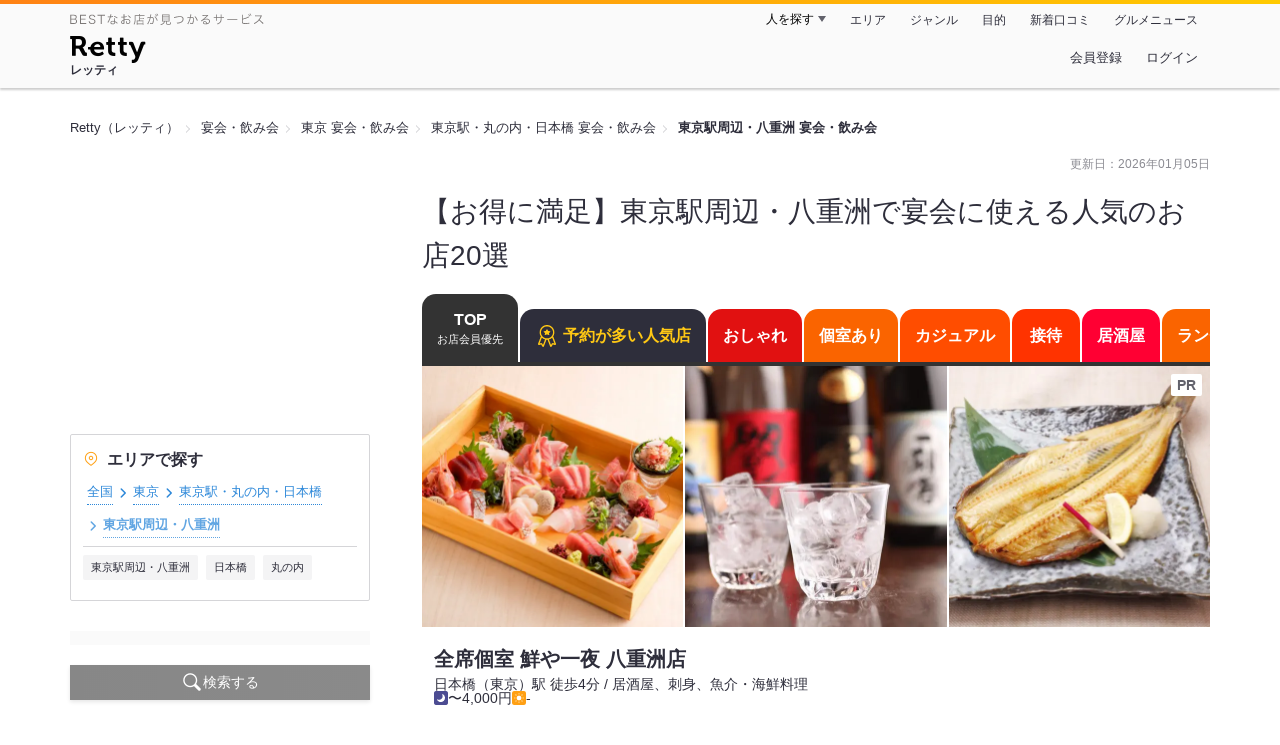

--- FILE ---
content_type: text/html;charset=UTF-8
request_url: https://retty.me/area/PRE13/ARE15/SUB1501/PUR8/
body_size: 38258
content:
<!DOCTYPE html>
<html lang="ja" data-n-head="%7B%22lang%22:%7B%22ssr%22:%22ja%22%7D%7D">
  <head >
    <title>【お得に満足】東京駅周辺・八重洲で宴会に使える人気のお店20選 - Retty（レッティ）</title><meta data-n-head="ssr" charset="utf-8"><meta data-n-head="ssr" name="viewport" content="width=device-width, initial-scale=1, viewport-fit=cover, maximum-scale=1.0"><meta data-n-head="ssr" property="og:site_name" content="Retty（レッティ）"><meta data-n-head="ssr" property="og:locale" content="ja_JP"><meta data-n-head="ssr" property="al:ios:app_store_id" content="473919569"><meta data-n-head="ssr" property="al:ios:app_name" content="Retty"><meta data-n-head="ssr" property="fb:app_id" content="218159034880392"><meta data-n-head="ssr" name="twitter:card" content="summary_large_image"><meta data-n-head="ssr" name="twitter:site" content="@Retty_jp"><meta data-n-head="ssr" data-hid="description" name="description" content="【Rettyでお得にネット予約】実名口コミNo.1のグルメサイトRetty（レッティ）では、【ここでしか見つからない】東京駅周辺・八重洲 宴会・飲み会のお店探しをサポートします！「東京駅周辺・八重洲 宴会・飲み会」の人気店・穴場のお店など20選+αを紹介。実名で信頼できる口コミから、あなたにあったお店探しを楽しめます。"><meta data-n-head="ssr" data-hid="twitter:title" name="twitter:title" content="【お得に満足】東京駅周辺・八重洲で宴会に使える人気のお店20選 - Retty（レッティ）"><meta data-n-head="ssr" data-hid="twitter:description" name="twitter:description" content="【Rettyでお得にネット予約】実名口コミNo.1のグルメサイトRetty（レッティ）では、【ここでしか見つからない】東京駅周辺・八重洲 宴会・飲み会のお店探しをサポートします！「東京駅周辺・八重洲 宴会・飲み会」の人気店・穴場のお店など20選+αを紹介。実名で信頼できる口コミから、あなたにあったお店探しを楽しめます。"><meta data-n-head="ssr" data-hid="twitter:url" name="twitter:url" content="https://retty.me/area/PRE13/ARE15/SUB1501/PUR8/"><meta data-n-head="ssr" data-hid="twitter:image" name="twitter:image" content="/ssr_assets/images/ogp.png"><meta data-n-head="ssr" data-hid="og:type" property="og:type" content="website"><meta data-n-head="ssr" data-hid="og:title" property="og:title" content="【お得に満足】東京駅周辺・八重洲で宴会に使える人気のお店20選 - Retty（レッティ）"><meta data-n-head="ssr" data-hid="og:description" property="og:description" content="【Rettyでお得にネット予約】実名口コミNo.1のグルメサイトRetty（レッティ）では、【ここでしか見つからない】東京駅周辺・八重洲 宴会・飲み会のお店探しをサポートします！「東京駅周辺・八重洲 宴会・飲み会」の人気店・穴場のお店など20選+αを紹介。実名で信頼できる口コミから、あなたにあったお店探しを楽しめます。"><meta data-n-head="ssr" data-hid="og:url" property="og:url" content="https://retty.me/area/PRE13/ARE15/SUB1501/PUR8/"><meta data-n-head="ssr" data-hid="og:image" property="og:image" content="/ssr_assets/images/ogp.png"><link data-n-head="ssr" rel="icon" type="image/x-icon" href="/ssr_assets/favicon.ico"><link data-n-head="ssr" rel="stylesheet" href="/_nuxt/style-548d51.css"><link data-n-head="ssr" data-hid="canonical" rel="canonical" href="https://retty.me/area/PRE13/ARE15/SUB1501/PUR8/"><script data-n-head="ssr" src="/ssr_assets/scripts/vendor/treasureData.js" defer type="text/javascript"></script><script data-n-head="ssr" src="/ssr_assets/scripts/vendor/nuxtPolyfill.js" defer type="text/javascript"></script><script data-n-head="ssr" type="application/ld+json">[{"@context":"http://schema.org","@type":"BreadcrumbList","itemListElement":[{"@type":"ListItem","position":1,"item":{"@id":"https://retty.me/","name":"Retty（レッティ）"}},{"@type":"ListItem","position":2,"item":{"@id":"https://retty.me/purpose/PUR8/","name":"宴会・飲み会"}},{"@type":"ListItem","position":3,"item":{"@id":"https://retty.me/area/PRE13/PUR8/","name":"東京 宴会・飲み会"}},{"@type":"ListItem","position":4,"item":{"@id":"https://retty.me/area/PRE13/ARE15/PUR8/","name":"東京駅・丸の内・日本橋 宴会・飲み会"}},{"@type":"ListItem","position":5,"item":{"@id":"https://retty.me/area/PRE13/ARE15/SUB1501/PUR8/","name":"東京駅周辺・八重洲 宴会・飲み会"}}]},{"@context":"http://schema.org","@type":"ItemList","name":"【お得に満足】東京駅周辺・八重洲で宴会に使える人気のお店20選","description":"【Rettyでお得にネット予約】実名口コミNo.1のグルメサイトRetty（レッティ）では、【ここでしか見つからない】東京駅周辺・八重洲 宴会・飲み会のお店探しをサポートします！「東京駅周辺・八重洲 宴会・飲み会」の人気店・穴場のお店など20選+αを紹介。実名で信頼できる口コミから、あなたにあったお店探しを楽しめます。","itemListElement":[{"@type":"ListItem","position":1,"url":"https://retty.me/area/PRE13/ARE15/SUB1501/100000927625/"},{"@type":"ListItem","position":2,"url":"https://retty.me/area/PRE13/ARE15/SUB1501/100000084154/"},{"@type":"ListItem","position":3,"url":"https://retty.me/area/PRE13/ARE15/SUB1501/100000799880/"},{"@type":"ListItem","position":4,"url":"https://retty.me/area/PRE13/ARE15/SUB1501/100000856574/"},{"@type":"ListItem","position":5,"url":"https://retty.me/area/PRE13/ARE15/SUB1501/100001332682/"},{"@type":"ListItem","position":6,"url":"https://retty.me/area/PRE13/ARE15/SUB1501/100000084154/"},{"@type":"ListItem","position":7,"url":"https://retty.me/area/PRE13/ARE15/SUB1501/100000927625/"},{"@type":"ListItem","position":8,"url":"https://retty.me/area/PRE13/ARE15/SUB1501/100000754109/"},{"@type":"ListItem","position":9,"url":"https://retty.me/area/PRE13/ARE15/SUB1501/100001557631/"},{"@type":"ListItem","position":10,"url":"https://retty.me/area/PRE13/ARE15/SUB1501/100001450669/"}]},{"@context":"http://schema.org","@type":"DataFeedItem","name":"更新日","dateModified":"2026-01-05T03:18:16Z"}]</script><link rel="modulepreload" as="script" crossorigin href="/_nuxt/client-CmuuDN2x.js"><link rel="prefetch" as="image" type="image/jpeg" href="/_nuxt/not_found-Bs5h1vgP-548d51.jpg"><link rel="prefetch" as="image" type="image/png" href="/_nuxt/no-user-icon-DA2IkvCS-548d51.png"><link rel="prefetch" as="image" type="image/svg+xml" href="/_nuxt/catchcopy-BXFLMLhI-548d51.svg"><link rel="prefetch" as="image" type="image/svg+xml" href="/_nuxt/iconfont-AEAI28Ga-548d51.svg"><link rel="prefetch" as="image" type="image/svg+xml" href="/_nuxt/ic_search-D5W3hUgS-548d51.svg"><link rel="prefetch" as="image" type="image/svg+xml" href="/_nuxt/ic_modal_login-Bfaa9Knx-548d51.svg"><link rel="prefetch" as="image" type="image/svg+xml" href="/_nuxt/ic_modal_hamburger-CO6b-0AH-548d51.svg"><link rel="prefetch" as="image" type="image/svg+xml" href="/_nuxt/ic-retty_symbol-DbM0Epu8-548d51.svg">
  </head>
  <body >
    <div data-server-rendered="true" id="__nuxt"><!----><div id="__layout"><div><header class="header" data-v-dccb3a6b><div class="header__centering" data-v-dccb3a6b><div class="header__sub" data-v-dccb3a6b><a href="https://retty.me/announce/philosophy/" class="header__catchcopy" data-v-dccb3a6b><img src="/_nuxt/catchcopy-BXFLMLhI-548d51.svg" alt="BESTなお店が見つかるサービス" width="194" height="12" data-v-dccb3a6b></a><ul class="global-navigation" data-v-63815ba8 data-v-dccb3a6b><!----><li isShown="true" class="navigation-item" data-v-e368c963 data-v-63815ba8><button class="navigation-item__button" data-v-e368c963> 人を探す </button><div class="tooltip navigation-item__popup" style="display:none;" data-v-22224c7e data-v-e368c963><ul class="link-list" data-v-22224c7e data-v-e368c963><li class="link-list__item" data-v-22224c7e data-v-e368c963><a href="https://retty.me/top-users/" data-v-e368c963> TOP USER </a></li><li class="link-list__item" data-v-22224c7e data-v-e368c963><a href="https://user.retty.me/" data-v-e368c963> ユーザーを探す </a></li></ul></div></li><li isShown="true" class="navigation-item" data-v-e368c963 data-v-63815ba8><a href="https://retty.me/area/" class="navigation-item__link" data-v-e368c963> エリア </a></li><li isShown="true" class="navigation-item" data-v-e368c963 data-v-63815ba8><a href="https://retty.me/category/" class="navigation-item__link" data-v-e368c963> ジャンル </a></li><li isShown="true" class="navigation-item" data-v-e368c963 data-v-63815ba8><a href="https://retty.me/purpose/" class="navigation-item__link" data-v-e368c963> 目的 </a></li><li isShown="true" class="navigation-item" data-v-e368c963 data-v-63815ba8><a href="https://retty.me/reports/" class="navigation-item__link" data-v-e368c963> 新着口コミ </a></li><li isShown="true" class="navigation-item" data-v-e368c963 data-v-63815ba8><a rel="noopener" target="_blank" href="https://retty.news/" class="navigation-item__link" data-v-e368c963> グルメニュース </a></li></ul></div><div class="header__main" data-v-dccb3a6b><ruby class="header-logo" data-v-dccb3a6b><a href="https://retty.me/" aria-label="Retty" class="header-logo__item" data-v-dccb3a6b></a><rt class="header-logo__kana" data-v-dccb3a6b>レッティ</rt></ruby><search-bar-pc search-props="{&quot;locationType&quot;:&quot;SUB_AREA&quot;,&quot;subArea&quot;:{&quot;type&quot;:&quot;SUB_AREA&quot;,&quot;id&quot;:1501,&quot;name&quot;:&quot;東京駅周辺・八重洲&quot;},&quot;keywordType&quot;:&quot;PURPOSE&quot;,&quot;purpose&quot;:{&quot;type&quot;:&quot;PURPOSE&quot;,&quot;id&quot;:8,&quot;name&quot;:&quot;宴会・飲み会&quot;}}" class="header__search" data-v-dccb3a6b></search-bar-pc><div class="menu" data-v-e46ae649 data-v-dccb3a6b><a rel="nofollow" href="https://retty.me/login/signup/?returnUrl=%2Farea%2FPRE13%2FARE15%2FSUB1501%2FPUR8%2F" class="navigation-button" data-v-e46ae649> 会員登録 </a><a rel="nofollow" href="https://retty.me/login/?returnUrl=%2Farea%2FPRE13%2FARE15%2FSUB1501%2FPUR8%2F" class="navigation-button" data-v-e46ae649> ログイン </a></div></div></div></header><div class="page" data-v-150c0c47><div data-gam-identification="listAcp" data-v-150c0c47></div><div class="page__top" data-v-150c0c47><!----><section data-v-150c0c47><nav class="breadcrumb" data-v-7439e540 data-v-150c0c47><ol class="breadcrumb__list breadcrumb__list--restaurant" data-v-7439e540><li class="item breadcrumb__item" data-v-c81b06b5 data-v-7439e540><a href="https://retty.me/" data-v-c81b06b5><span data-v-c81b06b5>Retty（レッティ）</span></a></li><li class="item breadcrumb__item" data-v-c81b06b5 data-v-7439e540><a href="https://retty.me/purpose/PUR8/" data-v-c81b06b5><span data-v-c81b06b5>宴会・飲み会</span></a></li><li class="item breadcrumb__item" data-v-c81b06b5 data-v-7439e540><a href="https://retty.me/area/PRE13/PUR8/" data-v-c81b06b5><span data-v-c81b06b5>東京 宴会・飲み会</span></a></li><li class="item breadcrumb__item" data-v-c81b06b5 data-v-7439e540><a href="https://retty.me/area/PRE13/ARE15/PUR8/" data-v-c81b06b5><span data-v-c81b06b5>東京駅・丸の内・日本橋 宴会・飲み会</span></a></li><li class="item breadcrumb__item item--last" data-v-c81b06b5 data-v-7439e540><a href="https://retty.me/area/PRE13/ARE15/SUB1501/PUR8/" data-v-c81b06b5><span data-v-c81b06b5>東京駅周辺・八重洲 宴会・飲み会</span></a></li></ol></nav></section></div><div class="page__inner-wrap" data-v-150c0c47><div class="page__content" data-v-150c0c47><article data-v-150c0c47><div data-v-150c0c47><div data-v-95e15bcd><!----><div class="header-updated-date-section" data-v-95e15bcd><span class="header-updated-date-section__text" data-v-95e15bcd>更新日：<time datetime="2026-01-05T03:18:16Z" data-v-95e15bcd>2026年01月05日</time></span></div><div class="header-title-section" data-v-95e15bcd><h1 class="header-title-section__text" data-v-95e15bcd>【お得に満足】東京駅周辺・八重洲で宴会に使える人気のお店20選</h1></div></div></div><div class="navigation-wrap" data-v-d76805b6 data-v-05022640 data-v-150c0c47><div data-v-d76805b6><ul class="navigation" style="--current-color:#333;--top-color:#333;--oshare-color:#e11111;--private-room-color:#fa6400;--casual-color:#ff4d00;--popular-reservation-color:#2e2e3b;--entertain-color:#ff3300;--izakaya-color:#ff0033;--lunch-color:#fa6400;--meat-color:#ff4d00;--fish-color:#ff3300;--rice-color:#ff0033;--ramen-color:#fa6400;--cafe-color:#ff4d00;" data-v-d76805b6><li class="navigation__item navigation__item--current" data-v-d76805b6><button class="navigation__anchor navigation__anchor--top" data-v-d76805b6> TOP <span class="navigation__sub-text" data-v-d76805b6>お店会員優先</span></button></li><li class="navigation__item" data-v-d76805b6><a href="/area/PRE13/ARE15/SUB1501/PUR8/popular-reservation/" rel="nofollow" class="navigation__anchor navigation__anchor--popular-reservation" style="background-color:var(--popular-reservation-color);" data-v-d76805b6><span class="navigation__label" data-v-d76805b6><figure class="navigation__icon" data-v-d76805b6><svg width="24" height="24" xmlns="http://www.w3.org/2000/svg" viewBox="0 0 48 48"><title>honor（称号）</title><path d="M24 2C32.157 2.00016 38.7695 8.6125 38.7695 16.7695C38.7695 19.7553 37.8818 22.5331 36.3584 24.8564L41.8643 39.3896C42.1238 40.0737 42.0101 40.8669 41.5322 41.4521L41.5342 41.4541C41.0371 42.0637 40.2126 42.3431 39.4229 42.0957H39.419L35.6289 40.8936L33.6914 44.7412V44.7432C33.3696 45.3799 32.7099 45.8475 31.9209 45.8477C31.9123 45.8477 31.8711 45.8478 31.8252 45.8457L31.8018 45.8447C30.9724 45.7929 30.3291 45.2369 30.0654 44.5459L30.0635 44.5439L25.1162 31.4971C24.7477 31.5246 24.3755 31.54 24 31.54C23.6242 31.54 23.2515 31.5246 22.8828 31.4971L17.9365 44.5439L17.9346 44.5459C17.6709 45.2369 17.0276 45.7929 16.1982 45.8447L16.1748 45.8457C16.1289 45.8478 16.0877 45.8477 16.0791 45.8477C15.2901 45.8475 14.6305 45.3799 14.3086 44.7432V44.7412L12.3711 40.8936L8.58106 42.0957H8.57715C7.7874 42.3432 6.96296 42.0638 6.46583 41.4541L6.46778 41.4521C5.98985 40.8669 5.87622 40.0738 6.13575 39.3896L11.6397 24.8574C10.1163 22.534 9.2295 19.7553 9.2295 16.7695C9.22957 8.6124 15.8429 2 24 2ZM9.25196 38.9746L11.5342 38.2539L11.7773 38.1885C13.0016 37.9191 14.2712 38.5092 14.8447 39.6475L15.9766 41.8975L20.1025 31.0186C17.6418 30.3471 15.4373 29.0559 13.667 27.3223L9.25196 38.9746ZM34.3311 27.3223C32.5607 29.0557 30.357 30.3472 27.8965 31.0186L32.0234 41.8975L33.1553 39.6475C33.7288 38.5092 34.9984 37.9191 36.2227 38.1885L36.4658 38.2539L38.7481 38.9746L34.3311 27.3223ZM24 4.76953C17.3723 4.76953 11.9991 10.1419 11.999 16.7695C11.999 23.3972 17.3723 28.7705 24 28.7705C30.6276 28.7703 36 23.3971 36 16.7695C35.9999 10.142 30.6275 4.76969 24 4.76953ZM23.1865 11.0566C23.5347 10.4263 24.4653 10.4263 24.8135 11.0566L26.2012 13.5713C26.3413 13.8252 26.5988 13.9979 26.8926 14.0361L29.8613 14.4219C30.6423 14.5233 30.9421 15.4683 30.3555 15.9795L28.3096 17.7627C28.0698 17.9717 27.9595 18.287 28.0186 18.5947L28.5147 21.1816C28.6534 21.9048 27.8866 22.4746 27.2051 22.1543L24.4023 20.8359C24.1484 20.7166 23.8516 20.7166 23.5977 20.8359L20.7949 22.1543C20.1135 22.4746 19.3466 21.9048 19.4854 21.1816L19.9815 18.5947C20.0405 18.287 19.9302 17.9717 19.6904 17.7627L17.6445 15.9795C17.058 15.4683 17.3577 14.5233 18.1387 14.4219L21.1074 14.0361C21.4013 13.9979 21.6587 13.8252 21.7988 13.5713L23.1865 11.0566Z" fill="#ffc814"></path></svg></figure> 予約が多い人気店 </span></a></li><li class="navigation__item" data-v-d76805b6><a href="/area/PRE13/ARE15/SUB1501/PUR8/oshare/" rel="nofollow" class="navigation__anchor navigation__anchor--oshare" style="background-color:var(--oshare-color);" data-v-d76805b6><span class="navigation__label" data-v-d76805b6><!----> おしゃれ </span></a></li><li class="navigation__item" data-v-d76805b6><a href="/area/PRE13/ARE15/SUB1501/PUR8/private-room/" rel="nofollow" class="navigation__anchor navigation__anchor--private-room" style="background-color:var(--private-room-color);" data-v-d76805b6><span class="navigation__label" data-v-d76805b6><!----> 個室あり </span></a></li><li class="navigation__item" data-v-d76805b6><a href="/area/PRE13/ARE15/SUB1501/PUR8/casual/" rel="nofollow" class="navigation__anchor navigation__anchor--casual" style="background-color:var(--casual-color);" data-v-d76805b6><span class="navigation__label" data-v-d76805b6><!----> カジュアル </span></a></li><li class="navigation__item" data-v-d76805b6><a href="/area/PRE13/ARE15/SUB1501/PUR8/entertain/" rel="nofollow" class="navigation__anchor navigation__anchor--entertain" style="background-color:var(--entertain-color);" data-v-d76805b6><span class="navigation__label" data-v-d76805b6><!----> 接待 </span></a></li><li class="navigation__item" data-v-d76805b6><a href="/area/PRE13/ARE15/SUB1501/PUR8/izakaya/" rel="nofollow" class="navigation__anchor navigation__anchor--izakaya" style="background-color:var(--izakaya-color);" data-v-d76805b6><span class="navigation__label" data-v-d76805b6><!----> 居酒屋 </span></a></li><li class="navigation__item" data-v-d76805b6><a href="/area/PRE13/ARE15/SUB1501/PUR8/lunch/" rel="nofollow" class="navigation__anchor navigation__anchor--lunch" style="background-color:var(--lunch-color);" data-v-d76805b6><span class="navigation__label" data-v-d76805b6><!----> ランチ </span></a></li><li class="navigation__item" data-v-d76805b6><a href="/area/PRE13/ARE15/SUB1501/PUR8/meat/" rel="nofollow" class="navigation__anchor navigation__anchor--meat" style="background-color:var(--meat-color);" data-v-d76805b6><span class="navigation__label" data-v-d76805b6><!----> 肉 </span></a></li><li class="navigation__item" data-v-d76805b6><a href="/area/PRE13/ARE15/SUB1501/PUR8/fish/" rel="nofollow" class="navigation__anchor navigation__anchor--fish" style="background-color:var(--fish-color);" data-v-d76805b6><span class="navigation__label" data-v-d76805b6><!----> 魚 </span></a></li><li class="navigation__item" data-v-d76805b6><a href="/area/PRE13/ARE15/SUB1501/PUR8/rice/" rel="nofollow" class="navigation__anchor navigation__anchor--rice" style="background-color:var(--rice-color);" data-v-d76805b6><span class="navigation__label" data-v-d76805b6><!----> ごはん </span></a></li><li class="navigation__item" data-v-d76805b6><a href="/area/PRE13/ARE15/SUB1501/PUR8/ramen/" rel="nofollow" class="navigation__anchor navigation__anchor--ramen" style="background-color:var(--ramen-color);" data-v-d76805b6><span class="navigation__label" data-v-d76805b6><!----> ラーメン </span></a></li><li class="navigation__item" data-v-d76805b6><a href="/area/PRE13/ARE15/SUB1501/PUR8/cafe/" rel="nofollow" class="navigation__anchor navigation__anchor--cafe" style="background-color:var(--cafe-color);" data-v-d76805b6><span class="navigation__label" data-v-d76805b6><!----> カフェ </span></a></li></ul></div></div><div class="page__content-body" data-v-150c0c47><div data-v-150c0c47><div data-v-3eb2f2c5 data-v-150c0c47><ul class="cassettes" data-v-3eb2f2c5><!----><!----><li class="cassettes__item" data-v-3eb2f2c5><div data-v-c7aa81e5 data-v-3eb2f2c5><div data-v-c7aa81e5><a href="/area/PRE13/ARE15/SUB1501/100000927625/" class="cassette" data-v-c7aa81e5><div class="image-wrapper" data-v-6c4afcb0 data-v-c7aa81e5><div class="priority-label" data-v-6c4afcb0>PR</div><ul class="image" data-v-6c4afcb0><li class="image__item" data-v-6c4afcb0><img loading="eager" alt="" src="https://ximg.retty.me/crop/s524x524/q80/das/-/retty/img_ebisu/restaurant/100000927625/archive/808844-5b581e80d0926.png" class="image__image" data-v-6c4afcb0></li><li class="image__item" data-v-6c4afcb0><img loading="eager" alt="" src="https://ximg.retty.me/crop/s524x524/q80/das/-/retty/img_ebisu/restaurant/100000927625/archive/808854-5b581e9431dd9.png" class="image__image" data-v-6c4afcb0></li><li class="image__item" data-v-6c4afcb0><img loading="eager" alt="" src="https://ximg.retty.me/crop/s524x524/q80/das/-/retty/img_ebisu/restaurant/100000927625/archive/808842-5b581e7d10b57.png" class="image__image" data-v-6c4afcb0></li></ul></div><div class="cassette-summary" data-v-bb38e47f data-v-c7aa81e5><div class="cassette-summary__header" data-v-bb38e47f><h2 class="cassette-summary__title" data-v-bb38e47f>全席個室 鮮や一夜 八重洲店</h2><p class="cassette-summary__list" data-v-bb38e47f>日本橋（東京）駅 徒歩4分 / 居酒屋、刺身、魚介・海鮮料理</p></div><div class="cassette-summary__sub-list-wrapper" data-v-bb38e47f><ul class="cassette-summary__sub-list" data-v-bb38e47f><li class="cassette-summary__sub-item" data-v-bb38e47f><dl class="budget-list" data-v-bb38e47f><div class="budget-list__item" data-v-bb38e47f><dt class="budget-list__label" data-v-bb38e47f><img src="/_nuxt/ic_dinner-DFXwMDyQ-548d51.svg" alt="ディナー" width="14" height="14" class="scene-image" data-v-5300bd02 data-v-bb38e47f></dt><dd class="useful-info-list__description" data-v-bb38e47f> 〜4,000円 </dd></div><div class="budget-list__item" data-v-bb38e47f><dt class="budget-list__label" data-v-bb38e47f><img src="/_nuxt/ic_lunch-CytYVaJj-548d51.svg" alt="ランチ" width="14" height="14" class="scene-image" data-v-5300bd02 data-v-bb38e47f></dt><dd class="useful-info-list__description" data-v-bb38e47f> - </dd></div></dl></li></ul><ul class="cassette-summary__sub-list cassette-summary__sub-list--label" data-v-bb38e47f><!----><!----></ul></div></div></a><div class="cassette-rating-wrapper" data-v-c7aa81e5><div class="cassette-rating cassette-rating" data-v-20c917c3 data-v-c7aa81e5><div class="cassette-rating__item" data-v-20c917c3><div class="match-score" data-v-a443069b data-v-20c917c3><span class="match-score-icon" data-v-a443069b><figure data-v-a443069b><svg width="24" height="24" viewBox="0 0 48 48" xmlns="http://www.w3.org/2000/svg"><g fill="none"><path d="m24 16.6338c5.1341-12.7427 19.9207-6.1363 18.1574 4.9776-1.6743 10.5525-13.1228 12.444-18.1574 18.0326-5.0345-5.5886-16.483-7.48-18.1573-18.0326-1.7634-11.1139 13.0232-17.7203 18.1573-4.9776z" stroke="#F41818" stroke-linecap="round" stroke-linejoin="round" stroke-width="3" fill="#F41818"></path><path d="m0 0h48v48h-48z"></path></g></svg></figure></span><div data-v-a443069b><span class="match-score-numerator" data-v-a443069b>3.78</span><span class="match-score-fraction-bar" data-v-a443069b>/</span><span class="match-score-denominator" data-v-a443069b>5</span></div><div class="match-score-label" data-v-a443069b><span data-v-a443069b>マッチスコア</span><a href="/announce/match-score/" target="_blank" class="match-score-guide-link" data-v-a443069b><img src="/_nuxt/ic-question-DVlsr_50-548d51.png" alt="" width="13" height="13" data-v-a443069b></a></div></div></div><!----></div><a href="/area/PRE13/ARE15/SUB1501/100000927625/" class="cassette-description-container" data-v-c7aa81e5></a></div></div><section class="course-card-list course-card-list--has-not-description" data-v-1da7b04c data-v-c7aa81e5><ul class="course-list" data-v-1da7b04c><li class="course-list__item" data-v-1da7b04c><a target="_blank" href="https://retty.me/area/PRE13/ARE15/SUB1501/100000927625//course/1387413/" class="course-list__anchor" data-v-1da7b04c><div class="course-list__inner" data-v-1da7b04c><ul class="label-list" data-v-1da7b04c><li class="label-list__item" data-v-1da7b04c>飲み放題</li><!----></ul><p class="course-title" data-v-1da7b04c>《個室確約》【極懐石コース】 2時間飲放付 全10品 9680円⇒8800円（税込）</p><div class="course-price" data-v-1da7b04c><p class="course-price__original-price" data-v-1da7b04c>9,680円</p><p class="course-price__price" data-v-1da7b04c>8,800円</p><p class="course-price__tax" data-v-1da7b04c>(税込)</p></div></div></a></li><li class="course-list__item" data-v-1da7b04c><a target="_blank" href="https://retty.me/area/PRE13/ARE15/SUB1501/100000927625//course/1387412/" class="course-list__anchor" data-v-1da7b04c><div class="course-list__inner" data-v-1da7b04c><ul class="label-list" data-v-1da7b04c><li class="label-list__item" data-v-1da7b04c>飲み放題</li><!----></ul><p class="course-title" data-v-1da7b04c>《個室確約》【和洋折衷コース】 2時間飲放付 全9品 8030円⇒7300円（税込）</p><div class="course-price" data-v-1da7b04c><p class="course-price__original-price" data-v-1da7b04c>8,030円</p><p class="course-price__price" data-v-1da7b04c>7,300円</p><p class="course-price__tax" data-v-1da7b04c>(税込)</p></div></div></a></li><li class="other-course-count" data-v-1da7b04c><a target="_blank" href="https://retty.me/area/PRE13/ARE15/SUB1501/100000927625/menu/#course" class="other-course-count__anchor" data-v-1da7b04c></a><p class="other-course-count__count" data-v-1da7b04c>他11件</p></li></ul></section><div class="reserve-information" data-v-c7aa81e5><!----><div data-v-c7aa81e5><div data-v-1b8aaa7b data-v-c7aa81e5><table class="calendar" data-v-1b8aaa7b><tbody data-v-1b8aaa7b><tr class="calendar__row" data-v-1b8aaa7b><td class="calendar__head-cell" data-v-1b8aaa7b>空席<br data-v-1b8aaa7b>情報</td><td class="calendar__body" data-v-1b8aaa7b><div class="calendar__cell" data-v-4d84715b data-v-1b8aaa7b><a href="/reserve/100000927625?reserveDate=2026-01-21" aria-label="即予約OK" class="calendar-item" data-v-4d84715b><div class="calendar-item__date" data-v-4d84715b><span class="calendar-item__date-today" data-v-4d84715b>今日</span></div><div class="calendar-item__icon calendar-item__icon--circle" data-v-4d84715b></div></a></div></td><td class="calendar__body" data-v-1b8aaa7b><div class="calendar__cell" data-v-4d84715b data-v-1b8aaa7b><span aria-label="電話予約" class="calendar-item calendar-item--disabled" data-v-4d84715b><div class="calendar-item__date" data-v-4d84715b><span class="calendar-item__date-day" data-v-4d84715b>22</span><span class="calendar-item__date-weekday" data-v-4d84715b>木</span></div><div class="calendar-item__icon calendar-item__icon--tel" data-v-4d84715b></div></span></div></td><td class="calendar__body" data-v-1b8aaa7b><div class="calendar__cell" data-v-4d84715b data-v-1b8aaa7b><a href="/reserve/100000927625?reserveDate=2026-01-23" aria-label="リクエスト予約" class="calendar-item" data-v-4d84715b><div class="calendar-item__date" data-v-4d84715b><span class="calendar-item__date-day" data-v-4d84715b>23</span><span class="calendar-item__date-weekday" data-v-4d84715b>金</span></div><div class="calendar-item__icon calendar-item__icon--square" data-v-4d84715b></div></a></div></td><td class="calendar__body" data-v-1b8aaa7b><div class="calendar__cell" data-v-4d84715b data-v-1b8aaa7b><span aria-label="予約できません" class="calendar-item calendar-item--disabled" data-v-4d84715b><div class="calendar-item__date calendar-item__date--saturday" data-v-4d84715b><span class="calendar-item__date-day" data-v-4d84715b>24</span><span class="calendar-item__date-weekday" data-v-4d84715b>土</span></div><div class="calendar-item__icon calendar-item__icon--hyphen calendar-item__icon--disabled" data-v-4d84715b></div></span></div></td><td class="calendar__body" data-v-1b8aaa7b><div class="calendar__cell" data-v-4d84715b data-v-1b8aaa7b><span aria-label="予約できません" class="calendar-item calendar-item--disabled" data-v-4d84715b><div class="calendar-item__date calendar-item__date--sunday" data-v-4d84715b><span class="calendar-item__date-day" data-v-4d84715b>25</span><span class="calendar-item__date-weekday" data-v-4d84715b>日</span></div><div class="calendar-item__icon calendar-item__icon--hyphen calendar-item__icon--disabled" data-v-4d84715b></div></span></div></td><td class="calendar__body" data-v-1b8aaa7b><div class="calendar__cell" data-v-4d84715b data-v-1b8aaa7b><a href="/reserve/100000927625?reserveDate=2026-01-26" aria-label="即予約OK" class="calendar-item" data-v-4d84715b><div class="calendar-item__date" data-v-4d84715b><span class="calendar-item__date-day" data-v-4d84715b>26</span><span class="calendar-item__date-weekday" data-v-4d84715b>月</span></div><div class="calendar-item__icon calendar-item__icon--circle" data-v-4d84715b></div></a></div></td><td class="calendar__body" data-v-1b8aaa7b><div class="calendar__cell" data-v-4d84715b data-v-1b8aaa7b><a href="/reserve/100000927625?reserveDate=2026-01-27" aria-label="即予約OK" class="calendar-item" data-v-4d84715b><div class="calendar-item__date" data-v-4d84715b><span class="calendar-item__date-day" data-v-4d84715b>27</span><span class="calendar-item__date-weekday" data-v-4d84715b>火</span></div><div class="calendar-item__icon calendar-item__icon--circle" data-v-4d84715b></div></a></div></td><td class="calendar__body" data-v-1b8aaa7b><div class="calendar__cell" data-v-4d84715b data-v-1b8aaa7b><a href="/reserve/100000927625?reserveDate=2026-01-28" aria-label="即予約OK" class="calendar-item" data-v-4d84715b><div class="calendar-item__date" data-v-4d84715b><span class="calendar-item__date-day" data-v-4d84715b>28</span><span class="calendar-item__date-weekday" data-v-4d84715b>水</span></div><div class="calendar-item__icon calendar-item__icon--circle" data-v-4d84715b></div></a></div></td><td class="calendar__body" data-v-1b8aaa7b><div class="calendar__cell" data-v-4d84715b data-v-1b8aaa7b><a href="/reserve/100000927625?reserveDate=2026-01-29" aria-label="即予約OK" class="calendar-item" data-v-4d84715b><div class="calendar-item__date" data-v-4d84715b><span class="calendar-item__date-day" data-v-4d84715b>29</span><span class="calendar-item__date-weekday" data-v-4d84715b>木</span></div><div class="calendar-item__icon calendar-item__icon--circle" data-v-4d84715b></div></a></div></td><td class="calendar__body" data-v-1b8aaa7b><div class="calendar__cell" data-v-4d84715b data-v-1b8aaa7b><a href="/reserve/100000927625?reserveDate=2026-01-30" aria-label="リクエスト予約" class="calendar-item" data-v-4d84715b><div class="calendar-item__date" data-v-4d84715b><span class="calendar-item__date-day" data-v-4d84715b>30</span><span class="calendar-item__date-weekday" data-v-4d84715b>金</span></div><div class="calendar-item__icon calendar-item__icon--square" data-v-4d84715b></div></a></div></td><td class="calendar__body" data-v-1b8aaa7b><div class="calendar__cell" data-v-4d84715b data-v-1b8aaa7b><span aria-label="予約できません" class="calendar-item calendar-item--disabled" data-v-4d84715b><div class="calendar-item__date calendar-item__date--saturday" data-v-4d84715b><span class="calendar-item__date-day" data-v-4d84715b>31</span><span class="calendar-item__date-weekday" data-v-4d84715b>土</span></div><div class="calendar-item__icon calendar-item__icon--hyphen calendar-item__icon--disabled" data-v-4d84715b></div></span></div></td><td class="calendar__body" data-v-1b8aaa7b><div class="calendar__cell" data-v-4d84715b data-v-1b8aaa7b><span aria-label="予約できません" class="calendar-item calendar-item--disabled" data-v-4d84715b><div class="calendar-item__date calendar-item__date--sunday" data-v-4d84715b><span class="calendar-item__date-month" data-v-4d84715b>2/</span><span class="calendar-item__date-day" data-v-4d84715b>1</span><span class="calendar-item__date-weekday" data-v-4d84715b>日</span></div><div class="calendar-item__icon calendar-item__icon--hyphen calendar-item__icon--disabled" data-v-4d84715b></div></span></div></td><td class="calendar__body" data-v-1b8aaa7b><div class="calendar__cell" data-v-4d84715b data-v-1b8aaa7b><a href="/reserve/100000927625?reserveDate=2026-02-02" aria-label="即予約OK" class="calendar-item" data-v-4d84715b><div class="calendar-item__date" data-v-4d84715b><span class="calendar-item__date-day" data-v-4d84715b>2</span><span class="calendar-item__date-weekday" data-v-4d84715b>月</span></div><div class="calendar-item__icon calendar-item__icon--circle" data-v-4d84715b></div></a></div></td><td class="calendar__body" data-v-1b8aaa7b><div class="calendar__cell" data-v-4d84715b data-v-1b8aaa7b><a href="/reserve/100000927625?reserveDate=2026-02-03" aria-label="即予約OK" class="calendar-item" data-v-4d84715b><div class="calendar-item__date" data-v-4d84715b><span class="calendar-item__date-day" data-v-4d84715b>3</span><span class="calendar-item__date-weekday" data-v-4d84715b>火</span></div><div class="calendar-item__icon calendar-item__icon--circle" data-v-4d84715b></div></a></div></td></tr></tbody></table></div></div></div><!----></div></li><!----><!----><li class="cassettes__item" data-v-3eb2f2c5><div data-v-c7aa81e5 data-v-3eb2f2c5><div data-v-c7aa81e5><a href="/area/PRE13/ARE15/SUB1501/100000084154/" class="cassette" data-v-c7aa81e5><div class="image-wrapper" data-v-6c4afcb0 data-v-c7aa81e5><div class="priority-label" data-v-6c4afcb0>PR</div><ul class="image" data-v-6c4afcb0><li class="image__item" data-v-6c4afcb0><img loading="eager" alt="" src="https://ximg.retty.me/crop/s524x524/q80/das/-/retty/img_ebisu/restaurant/100000084154/archive/1444360-5e3d0854f1a5f-t.jpg" class="image__image" data-v-6c4afcb0></li><li class="image__item" data-v-6c4afcb0><img loading="eager" alt="" src="https://ximg.retty.me/crop/s524x524/q80/das/-/retty/img_ebisu/restaurant/100000084154/archive/809122-5b59327235f08-t.jpg" class="image__image" data-v-6c4afcb0></li><li class="image__item" data-v-6c4afcb0><img loading="eager" alt="" src="https://ximg.retty.me/crop/s524x524/q80/das/-/retty/img_ebisu/restaurant/100000084154/archive/809148-5b8e02f114c7b-t.png" class="image__image" data-v-6c4afcb0></li></ul></div><div class="cassette-summary" data-v-bb38e47f data-v-c7aa81e5><div class="cassette-summary__header" data-v-bb38e47f><h2 class="cassette-summary__title" data-v-bb38e47f>全席個室 夢や京町しずく 八重洲店</h2><p class="cassette-summary__list" data-v-bb38e47f>日本橋（東京）駅 徒歩3分 / 居酒屋、魚介・海鮮料理、刺身</p></div><div class="cassette-summary__sub-list-wrapper" data-v-bb38e47f><ul class="cassette-summary__sub-list" data-v-bb38e47f><li class="cassette-summary__sub-item" data-v-bb38e47f><dl class="budget-list" data-v-bb38e47f><div class="budget-list__item" data-v-bb38e47f><dt class="budget-list__label" data-v-bb38e47f><img src="/_nuxt/ic_dinner-DFXwMDyQ-548d51.svg" alt="ディナー" width="14" height="14" class="scene-image" data-v-5300bd02 data-v-bb38e47f></dt><dd class="useful-info-list__description" data-v-bb38e47f> 〜4,000円 </dd></div><div class="budget-list__item" data-v-bb38e47f><dt class="budget-list__label" data-v-bb38e47f><img src="/_nuxt/ic_lunch-CytYVaJj-548d51.svg" alt="ランチ" width="14" height="14" class="scene-image" data-v-5300bd02 data-v-bb38e47f></dt><dd class="useful-info-list__description" data-v-bb38e47f> - </dd></div></dl></li></ul><ul class="cassette-summary__sub-list cassette-summary__sub-list--label" data-v-bb38e47f><!----><!----></ul></div></div></a><div class="cassette-rating-wrapper" data-v-c7aa81e5><div class="cassette-rating cassette-rating" data-v-20c917c3 data-v-c7aa81e5><div class="cassette-rating__item" data-v-20c917c3><div class="match-score" data-v-a443069b data-v-20c917c3><span class="match-score-icon" data-v-a443069b><figure data-v-a443069b><svg width="24" height="24" viewBox="0 0 48 48" xmlns="http://www.w3.org/2000/svg"><g fill="none"><path d="m24 16.6338c5.1341-12.7427 19.9207-6.1363 18.1574 4.9776-1.6743 10.5525-13.1228 12.444-18.1574 18.0326-5.0345-5.5886-16.483-7.48-18.1573-18.0326-1.7634-11.1139 13.0232-17.7203 18.1573-4.9776z" stroke="#F41818" stroke-linecap="round" stroke-linejoin="round" stroke-width="3" fill="#F41818"></path><path d="m0 0h48v48h-48z"></path></g></svg></figure></span><div data-v-a443069b><span class="match-score-numerator" data-v-a443069b>3.81</span><span class="match-score-fraction-bar" data-v-a443069b>/</span><span class="match-score-denominator" data-v-a443069b>5</span></div><div class="match-score-label" data-v-a443069b><span data-v-a443069b>マッチスコア</span><a href="/announce/match-score/" target="_blank" class="match-score-guide-link" data-v-a443069b><img src="/_nuxt/ic-question-DVlsr_50-548d51.png" alt="" width="13" height="13" data-v-a443069b></a></div></div></div><!----></div><a href="/area/PRE13/ARE15/SUB1501/100000084154/" class="cassette-description-container" data-v-c7aa81e5></a></div></div><section class="course-card-list course-card-list--has-not-description" data-v-1da7b04c data-v-c7aa81e5><ul class="course-list" data-v-1da7b04c><li class="course-list__item" data-v-1da7b04c><a target="_blank" href="https://retty.me/area/PRE13/ARE15/SUB1501/100000084154//course/1387528/" class="course-list__anchor" data-v-1da7b04c><div class="course-list__inner" data-v-1da7b04c><ul class="label-list" data-v-1da7b04c><li class="label-list__item" data-v-1da7b04c>飲み放題</li><!----></ul><p class="course-title" data-v-1da7b04c>《個室確約》【和牛しゃぶしゃぶコース】 2時間飲放付 全9品 8580円⇒7800円（税込）</p><div class="course-price" data-v-1da7b04c><p class="course-price__original-price" data-v-1da7b04c>8,580円</p><p class="course-price__price" data-v-1da7b04c>7,800円</p><p class="course-price__tax" data-v-1da7b04c>(税込)</p></div></div></a></li><li class="course-list__item" data-v-1da7b04c><a target="_blank" href="https://retty.me/area/PRE13/ARE15/SUB1501/100000084154//course/1387527/" class="course-list__anchor" data-v-1da7b04c><div class="course-list__inner" data-v-1da7b04c><ul class="label-list" data-v-1da7b04c><li class="label-list__item" data-v-1da7b04c>飲み放題</li><!----></ul><p class="course-title" data-v-1da7b04c>《個室確約》【和洋折衷コース】 2時間飲放付 全9品 8030円⇒7300円（税込）</p><div class="course-price" data-v-1da7b04c><p class="course-price__original-price" data-v-1da7b04c>8,030円</p><p class="course-price__price" data-v-1da7b04c>7,300円</p><p class="course-price__tax" data-v-1da7b04c>(税込)</p></div></div></a></li><li class="other-course-count" data-v-1da7b04c><a target="_blank" href="https://retty.me/area/PRE13/ARE15/SUB1501/100000084154/menu/#course" class="other-course-count__anchor" data-v-1da7b04c></a><p class="other-course-count__count" data-v-1da7b04c>他10件</p></li></ul></section><div class="reserve-information" data-v-c7aa81e5><!----><div data-v-c7aa81e5><div data-v-1b8aaa7b data-v-c7aa81e5><table class="calendar" data-v-1b8aaa7b><tbody data-v-1b8aaa7b><tr class="calendar__row" data-v-1b8aaa7b><td class="calendar__head-cell" data-v-1b8aaa7b>空席<br data-v-1b8aaa7b>情報</td><td class="calendar__body" data-v-1b8aaa7b><div class="calendar__cell" data-v-4d84715b data-v-1b8aaa7b><a href="/reserve/100000084154?reserveDate=2026-01-21" aria-label="即予約OK" class="calendar-item" data-v-4d84715b><div class="calendar-item__date" data-v-4d84715b><span class="calendar-item__date-today" data-v-4d84715b>今日</span></div><div class="calendar-item__icon calendar-item__icon--circle" data-v-4d84715b></div></a></div></td><td class="calendar__body" data-v-1b8aaa7b><div class="calendar__cell" data-v-4d84715b data-v-1b8aaa7b><span aria-label="電話予約" class="calendar-item calendar-item--disabled" data-v-4d84715b><div class="calendar-item__date" data-v-4d84715b><span class="calendar-item__date-day" data-v-4d84715b>22</span><span class="calendar-item__date-weekday" data-v-4d84715b>木</span></div><div class="calendar-item__icon calendar-item__icon--tel" data-v-4d84715b></div></span></div></td><td class="calendar__body" data-v-1b8aaa7b><div class="calendar__cell" data-v-4d84715b data-v-1b8aaa7b><a href="/reserve/100000084154?reserveDate=2026-01-23" aria-label="リクエスト予約" class="calendar-item" data-v-4d84715b><div class="calendar-item__date" data-v-4d84715b><span class="calendar-item__date-day" data-v-4d84715b>23</span><span class="calendar-item__date-weekday" data-v-4d84715b>金</span></div><div class="calendar-item__icon calendar-item__icon--square" data-v-4d84715b></div></a></div></td><td class="calendar__body" data-v-1b8aaa7b><div class="calendar__cell" data-v-4d84715b data-v-1b8aaa7b><a href="/reserve/100000084154?reserveDate=2026-01-24" aria-label="即予約OK" class="calendar-item" data-v-4d84715b><div class="calendar-item__date calendar-item__date--saturday" data-v-4d84715b><span class="calendar-item__date-day" data-v-4d84715b>24</span><span class="calendar-item__date-weekday" data-v-4d84715b>土</span></div><div class="calendar-item__icon calendar-item__icon--circle" data-v-4d84715b></div></a></div></td><td class="calendar__body" data-v-1b8aaa7b><div class="calendar__cell" data-v-4d84715b data-v-1b8aaa7b><a href="/reserve/100000084154?reserveDate=2026-01-25" aria-label="即予約OK" class="calendar-item" data-v-4d84715b><div class="calendar-item__date calendar-item__date--sunday" data-v-4d84715b><span class="calendar-item__date-day" data-v-4d84715b>25</span><span class="calendar-item__date-weekday" data-v-4d84715b>日</span></div><div class="calendar-item__icon calendar-item__icon--circle" data-v-4d84715b></div></a></div></td><td class="calendar__body" data-v-1b8aaa7b><div class="calendar__cell" data-v-4d84715b data-v-1b8aaa7b><a href="/reserve/100000084154?reserveDate=2026-01-26" aria-label="即予約OK" class="calendar-item" data-v-4d84715b><div class="calendar-item__date" data-v-4d84715b><span class="calendar-item__date-day" data-v-4d84715b>26</span><span class="calendar-item__date-weekday" data-v-4d84715b>月</span></div><div class="calendar-item__icon calendar-item__icon--circle" data-v-4d84715b></div></a></div></td><td class="calendar__body" data-v-1b8aaa7b><div class="calendar__cell" data-v-4d84715b data-v-1b8aaa7b><a href="/reserve/100000084154?reserveDate=2026-01-27" aria-label="即予約OK" class="calendar-item" data-v-4d84715b><div class="calendar-item__date" data-v-4d84715b><span class="calendar-item__date-day" data-v-4d84715b>27</span><span class="calendar-item__date-weekday" data-v-4d84715b>火</span></div><div class="calendar-item__icon calendar-item__icon--circle" data-v-4d84715b></div></a></div></td><td class="calendar__body" data-v-1b8aaa7b><div class="calendar__cell" data-v-4d84715b data-v-1b8aaa7b><a href="/reserve/100000084154?reserveDate=2026-01-28" aria-label="即予約OK" class="calendar-item" data-v-4d84715b><div class="calendar-item__date" data-v-4d84715b><span class="calendar-item__date-day" data-v-4d84715b>28</span><span class="calendar-item__date-weekday" data-v-4d84715b>水</span></div><div class="calendar-item__icon calendar-item__icon--circle" data-v-4d84715b></div></a></div></td><td class="calendar__body" data-v-1b8aaa7b><div class="calendar__cell" data-v-4d84715b data-v-1b8aaa7b><a href="/reserve/100000084154?reserveDate=2026-01-29" aria-label="即予約OK" class="calendar-item" data-v-4d84715b><div class="calendar-item__date" data-v-4d84715b><span class="calendar-item__date-day" data-v-4d84715b>29</span><span class="calendar-item__date-weekday" data-v-4d84715b>木</span></div><div class="calendar-item__icon calendar-item__icon--circle" data-v-4d84715b></div></a></div></td><td class="calendar__body" data-v-1b8aaa7b><div class="calendar__cell" data-v-4d84715b data-v-1b8aaa7b><a href="/reserve/100000084154?reserveDate=2026-01-30" aria-label="即予約OK" class="calendar-item" data-v-4d84715b><div class="calendar-item__date" data-v-4d84715b><span class="calendar-item__date-day" data-v-4d84715b>30</span><span class="calendar-item__date-weekday" data-v-4d84715b>金</span></div><div class="calendar-item__icon calendar-item__icon--circle" data-v-4d84715b></div></a></div></td><td class="calendar__body" data-v-1b8aaa7b><div class="calendar__cell" data-v-4d84715b data-v-1b8aaa7b><a href="/reserve/100000084154?reserveDate=2026-01-31" aria-label="即予約OK" class="calendar-item" data-v-4d84715b><div class="calendar-item__date calendar-item__date--saturday" data-v-4d84715b><span class="calendar-item__date-day" data-v-4d84715b>31</span><span class="calendar-item__date-weekday" data-v-4d84715b>土</span></div><div class="calendar-item__icon calendar-item__icon--circle" data-v-4d84715b></div></a></div></td><td class="calendar__body" data-v-1b8aaa7b><div class="calendar__cell" data-v-4d84715b data-v-1b8aaa7b><a href="/reserve/100000084154?reserveDate=2026-02-01" aria-label="即予約OK" class="calendar-item" data-v-4d84715b><div class="calendar-item__date calendar-item__date--sunday" data-v-4d84715b><span class="calendar-item__date-month" data-v-4d84715b>2/</span><span class="calendar-item__date-day" data-v-4d84715b>1</span><span class="calendar-item__date-weekday" data-v-4d84715b>日</span></div><div class="calendar-item__icon calendar-item__icon--circle" data-v-4d84715b></div></a></div></td><td class="calendar__body" data-v-1b8aaa7b><div class="calendar__cell" data-v-4d84715b data-v-1b8aaa7b><a href="/reserve/100000084154?reserveDate=2026-02-02" aria-label="即予約OK" class="calendar-item" data-v-4d84715b><div class="calendar-item__date" data-v-4d84715b><span class="calendar-item__date-day" data-v-4d84715b>2</span><span class="calendar-item__date-weekday" data-v-4d84715b>月</span></div><div class="calendar-item__icon calendar-item__icon--circle" data-v-4d84715b></div></a></div></td><td class="calendar__body" data-v-1b8aaa7b><div class="calendar__cell" data-v-4d84715b data-v-1b8aaa7b><a href="/reserve/100000084154?reserveDate=2026-02-03" aria-label="即予約OK" class="calendar-item" data-v-4d84715b><div class="calendar-item__date" data-v-4d84715b><span class="calendar-item__date-day" data-v-4d84715b>3</span><span class="calendar-item__date-weekday" data-v-4d84715b>火</span></div><div class="calendar-item__icon calendar-item__icon--circle" data-v-4d84715b></div></a></div></td></tr></tbody></table></div></div></div><!----></div></li><!----><!----><li class="cassettes__item" data-v-3eb2f2c5><div data-v-c7aa81e5 data-v-3eb2f2c5><div data-v-c7aa81e5><a href="/area/PRE13/ARE15/SUB1501/100000799880/" class="cassette" data-v-c7aa81e5><div class="image-wrapper" data-v-6c4afcb0 data-v-c7aa81e5><!----><ul class="image" data-v-6c4afcb0><li class="image__item" data-v-6c4afcb0><img loading="eager" alt="" src="https://ximg.retty.me/crop/s524x524/q80/das/-/retty/img_ebisu/restaurant/100000799880/archive/3770872-68eb3d26ee82c.jpg" class="image__image" data-v-6c4afcb0></li><li class="image__item" data-v-6c4afcb0><img loading="eager" alt="" src="https://ximg.retty.me/crop/s524x524/q80/das/-/retty/img_ebisu/restaurant/100000799880/archive/2068093-5fa92eaadcfcc.JPG" class="image__image" data-v-6c4afcb0></li><li class="image__item" data-v-6c4afcb0><img loading="eager" alt="" src="https://ximg.retty.me/crop/s524x524/q80/das/-/retty/img_ebisu/restaurant/100000799880/archive/3770859-68eb3c648f818.jpg" class="image__image" data-v-6c4afcb0></li></ul></div><div class="cassette-summary" data-v-bb38e47f data-v-c7aa81e5><div class="cassette-summary__header" data-v-bb38e47f><h2 class="cassette-summary__title" data-v-bb38e47f>イタリアン&amp;ワインバー ヴィノリオ</h2><p class="cassette-summary__list" data-v-bb38e47f>京橋（東京）駅 徒歩1分 / イタリアン、パスタ</p></div><div class="cassette-summary__sub-list-wrapper" data-v-bb38e47f><ul class="cassette-summary__sub-list" data-v-bb38e47f><li class="cassette-summary__sub-item" data-v-bb38e47f><dl class="budget-list" data-v-bb38e47f><div class="budget-list__item" data-v-bb38e47f><dt class="budget-list__label" data-v-bb38e47f><img src="/_nuxt/ic_dinner-DFXwMDyQ-548d51.svg" alt="ディナー" width="14" height="14" class="scene-image" data-v-5300bd02 data-v-bb38e47f></dt><dd class="useful-info-list__description" data-v-bb38e47f> 〜6,000円 </dd></div><div class="budget-list__item" data-v-bb38e47f><dt class="budget-list__label" data-v-bb38e47f><img src="/_nuxt/ic_lunch-CytYVaJj-548d51.svg" alt="ランチ" width="14" height="14" class="scene-image" data-v-5300bd02 data-v-bb38e47f></dt><dd class="useful-info-list__description" data-v-bb38e47f> 〜2,000円 </dd></div></dl></li></ul><ul class="cassette-summary__sub-list cassette-summary__sub-list--label" data-v-bb38e47f><li class="cassette-summary__sub-item" data-v-bb38e47f><div class="paypay-label" data-v-bb38e47f><figure class="paypay-label__icon" data-v-bb38e47f><svg width="12px" height="12px" enable-background="new 0 0 600 600" viewBox="0 0 600 600" xmlns="http://www.w3.org/2000/svg"><path d="m500.73 15h-401.45c-44.83 0-81.67 35.5-84.05 79.76l-.23 98.61v307.35c0 46.35 37.92 84.28 84.28 84.28h401.45c46.35 0 84.27-37.92 84.27-84.28v-401.44c0-46.36-37.92-84.28-84.27-84.28" fill="#fff"></path><path d="m126.01 585h-26.73c-46.36 0-84.28-37.93-84.28-84.28v-307.35c75.63-7.64 146.18-7.49 208.05-1.46zm342.82-265.7c13.36-54.45-74.42-104.82-214.99-123.83l-51.04 212.3c117.81 5.57 251.67-29.9 266.03-88.47m31.9-304.3h-401.45c-44.83 0-81.67 35.5-84.05 79.76 336.08-9.5 499.57 107.44 473.91 224.02-23.1 104.96-129.75 145.2-303.03 158.41l-25.91 107.81h340.53c46.35 0 84.27-37.92 84.27-84.28v-401.44c0-46.36-37.92-84.28-84.27-84.28" fill="#f03"></path></svg></figure><p class="paypay-label__text" data-v-bb38e47f>PayPayポイントもらえる</p></div></li><li class="cassette-summary__sub-item" data-v-bb38e47f><p class="label" data-v-bb38e47f>PayPay決済可</p></li></ul></div></div></a><div class="cassette-rating-wrapper" data-v-c7aa81e5><div class="cassette-rating cassette-rating" data-v-20c917c3 data-v-c7aa81e5><div class="cassette-rating__item" data-v-20c917c3><div class="match-score" data-v-a443069b data-v-20c917c3><span class="match-score-icon" data-v-a443069b><figure data-v-a443069b><svg width="24" height="24" viewBox="0 0 48 48" xmlns="http://www.w3.org/2000/svg"><g fill="none"><path d="m24 16.6338c5.1341-12.7427 19.9207-6.1363 18.1574 4.9776-1.6743 10.5525-13.1228 12.444-18.1574 18.0326-5.0345-5.5886-16.483-7.48-18.1573-18.0326-1.7634-11.1139 13.0232-17.7203 18.1573-4.9776z" stroke="#F41818" stroke-linecap="round" stroke-linejoin="round" stroke-width="3" fill="#F41818"></path><path d="m0 0h48v48h-48z"></path></g></svg></figure></span><div data-v-a443069b><span class="match-score-numerator" data-v-a443069b>3.77</span><span class="match-score-fraction-bar" data-v-a443069b>/</span><span class="match-score-denominator" data-v-a443069b>5</span></div><div class="match-score-label" data-v-a443069b><span data-v-a443069b>マッチスコア</span><a href="/announce/match-score/" target="_blank" class="match-score-guide-link" data-v-a443069b><img src="/_nuxt/ic-question-DVlsr_50-548d51.png" alt="" width="13" height="13" data-v-a443069b></a></div></div></div><div id="14" __typename="FamiliarAttribute" class="familiar-label cassette-rating__item familiar-label--small" data-v-b095a677 data-v-20c917c3><!----><span data-v-b095a677>人気店</span><!----></div></div><a href="/area/PRE13/ARE15/SUB1501/100000799880/" class="cassette-description-container" data-v-c7aa81e5></a></div></div><section class="course-card-list course-card-list--has-not-description" data-v-1da7b04c data-v-c7aa81e5><ul class="course-list" data-v-1da7b04c><li class="course-list__item" data-v-1da7b04c><a target="_blank" href="https://retty.me/area/PRE13/ARE15/SUB1501/100000799880//course/1392354/" class="course-list__anchor" data-v-1da7b04c><div class="course-list__inner" data-v-1da7b04c><ul class="label-list" data-v-1da7b04c><li class="label-list__item" data-v-1da7b04c>飲み放題</li><!----></ul><p class="course-title" data-v-1da7b04c>【忘年会や懇親会に！】2時間飲み放題付きパーティープラン</p><div class="course-price" data-v-1da7b04c><p class="course-price__original-price" data-v-1da7b04c></p><p class="course-price__price" data-v-1da7b04c>6,000円</p><p class="course-price__tax" data-v-1da7b04c>(税込)</p></div></div></a></li><li class="course-list__item" data-v-1da7b04c><a target="_blank" href="https://retty.me/area/PRE13/ARE15/SUB1501/100000799880//course/1392352/" class="course-list__anchor" data-v-1da7b04c><div class="course-list__inner" data-v-1da7b04c><ul class="label-list" data-v-1da7b04c><li class="label-list__item" data-v-1da7b04c>飲み放題</li><!----></ul><p class="course-title" data-v-1da7b04c>【忘年会や懇親会に！】メインを人気メニュー牛ハラミのタリアータに！2時間飲み放題付きアップグレードパーティープラン</p><div class="course-price" data-v-1da7b04c><p class="course-price__original-price" data-v-1da7b04c></p><p class="course-price__price" data-v-1da7b04c>7,000円</p><p class="course-price__tax" data-v-1da7b04c>(税込)</p></div></div></a></li><li class="other-course-count" data-v-1da7b04c><a target="_blank" href="https://retty.me/area/PRE13/ARE15/SUB1501/100000799880/menu/#course" class="other-course-count__anchor" data-v-1da7b04c></a><p class="other-course-count__count" data-v-1da7b04c>他4件</p></li></ul></section><div class="reserve-information" data-v-c7aa81e5><!----><div data-v-c7aa81e5><div data-v-1b8aaa7b data-v-c7aa81e5><table class="calendar" data-v-1b8aaa7b><tbody data-v-1b8aaa7b><tr class="calendar__row" data-v-1b8aaa7b><td class="calendar__head-cell" data-v-1b8aaa7b>空席<br data-v-1b8aaa7b>情報</td><td class="calendar__body" data-v-1b8aaa7b><div class="calendar__cell" data-v-4d84715b data-v-1b8aaa7b><a href="/reserve/100000799880?reserveDate=2026-01-21" aria-label="即予約OK" class="calendar-item" data-v-4d84715b><div class="calendar-item__date" data-v-4d84715b><span class="calendar-item__date-today" data-v-4d84715b>今日</span></div><div class="calendar-item__icon calendar-item__icon--circle" data-v-4d84715b></div></a></div></td><td class="calendar__body" data-v-1b8aaa7b><div class="calendar__cell" data-v-4d84715b data-v-1b8aaa7b><a href="/reserve/100000799880?reserveDate=2026-01-22" aria-label="即予約OK" class="calendar-item" data-v-4d84715b><div class="calendar-item__date" data-v-4d84715b><span class="calendar-item__date-day" data-v-4d84715b>22</span><span class="calendar-item__date-weekday" data-v-4d84715b>木</span></div><div class="calendar-item__icon calendar-item__icon--circle" data-v-4d84715b></div></a></div></td><td class="calendar__body" data-v-1b8aaa7b><div class="calendar__cell" data-v-4d84715b data-v-1b8aaa7b><span aria-label="電話予約" class="calendar-item calendar-item--disabled" data-v-4d84715b><div class="calendar-item__date" data-v-4d84715b><span class="calendar-item__date-day" data-v-4d84715b>23</span><span class="calendar-item__date-weekday" data-v-4d84715b>金</span></div><div class="calendar-item__icon calendar-item__icon--tel" data-v-4d84715b></div></span></div></td><td class="calendar__body" data-v-1b8aaa7b><div class="calendar__cell" data-v-4d84715b data-v-1b8aaa7b><a href="/reserve/100000799880?reserveDate=2026-01-24" aria-label="即予約OK" class="calendar-item" data-v-4d84715b><div class="calendar-item__date calendar-item__date--saturday" data-v-4d84715b><span class="calendar-item__date-day" data-v-4d84715b>24</span><span class="calendar-item__date-weekday" data-v-4d84715b>土</span></div><div class="calendar-item__icon calendar-item__icon--circle" data-v-4d84715b></div></a></div></td><td class="calendar__body" data-v-1b8aaa7b><div class="calendar__cell" data-v-4d84715b data-v-1b8aaa7b><span aria-label="予約できません" class="calendar-item calendar-item--disabled" data-v-4d84715b><div class="calendar-item__date calendar-item__date--sunday" data-v-4d84715b><span class="calendar-item__date-day" data-v-4d84715b>25</span><span class="calendar-item__date-weekday" data-v-4d84715b>日</span></div><div class="calendar-item__icon calendar-item__icon--hyphen calendar-item__icon--disabled" data-v-4d84715b></div></span></div></td><td class="calendar__body" data-v-1b8aaa7b><div class="calendar__cell" data-v-4d84715b data-v-1b8aaa7b><span aria-label="電話予約" class="calendar-item calendar-item--disabled" data-v-4d84715b><div class="calendar-item__date" data-v-4d84715b><span class="calendar-item__date-day" data-v-4d84715b>26</span><span class="calendar-item__date-weekday" data-v-4d84715b>月</span></div><div class="calendar-item__icon calendar-item__icon--tel" data-v-4d84715b></div></span></div></td><td class="calendar__body" data-v-1b8aaa7b><div class="calendar__cell" data-v-4d84715b data-v-1b8aaa7b><a href="/reserve/100000799880?reserveDate=2026-01-27" aria-label="即予約OK" class="calendar-item" data-v-4d84715b><div class="calendar-item__date" data-v-4d84715b><span class="calendar-item__date-day" data-v-4d84715b>27</span><span class="calendar-item__date-weekday" data-v-4d84715b>火</span></div><div class="calendar-item__icon calendar-item__icon--circle" data-v-4d84715b></div></a></div></td><td class="calendar__body" data-v-1b8aaa7b><div class="calendar__cell" data-v-4d84715b data-v-1b8aaa7b><a href="/reserve/100000799880?reserveDate=2026-01-28" aria-label="即予約OK" class="calendar-item" data-v-4d84715b><div class="calendar-item__date" data-v-4d84715b><span class="calendar-item__date-day" data-v-4d84715b>28</span><span class="calendar-item__date-weekday" data-v-4d84715b>水</span></div><div class="calendar-item__icon calendar-item__icon--circle" data-v-4d84715b></div></a></div></td><td class="calendar__body" data-v-1b8aaa7b><div class="calendar__cell" data-v-4d84715b data-v-1b8aaa7b><span aria-label="電話予約" class="calendar-item calendar-item--disabled" data-v-4d84715b><div class="calendar-item__date" data-v-4d84715b><span class="calendar-item__date-day" data-v-4d84715b>29</span><span class="calendar-item__date-weekday" data-v-4d84715b>木</span></div><div class="calendar-item__icon calendar-item__icon--tel" data-v-4d84715b></div></span></div></td><td class="calendar__body" data-v-1b8aaa7b><div class="calendar__cell" data-v-4d84715b data-v-1b8aaa7b><span aria-label="電話予約" class="calendar-item calendar-item--disabled" data-v-4d84715b><div class="calendar-item__date" data-v-4d84715b><span class="calendar-item__date-day" data-v-4d84715b>30</span><span class="calendar-item__date-weekday" data-v-4d84715b>金</span></div><div class="calendar-item__icon calendar-item__icon--tel" data-v-4d84715b></div></span></div></td><td class="calendar__body" data-v-1b8aaa7b><div class="calendar__cell" data-v-4d84715b data-v-1b8aaa7b><a href="/reserve/100000799880?reserveDate=2026-01-31" aria-label="即予約OK" class="calendar-item" data-v-4d84715b><div class="calendar-item__date calendar-item__date--saturday" data-v-4d84715b><span class="calendar-item__date-day" data-v-4d84715b>31</span><span class="calendar-item__date-weekday" data-v-4d84715b>土</span></div><div class="calendar-item__icon calendar-item__icon--circle" data-v-4d84715b></div></a></div></td><td class="calendar__body" data-v-1b8aaa7b><div class="calendar__cell" data-v-4d84715b data-v-1b8aaa7b><span aria-label="予約できません" class="calendar-item calendar-item--disabled" data-v-4d84715b><div class="calendar-item__date calendar-item__date--sunday" data-v-4d84715b><span class="calendar-item__date-month" data-v-4d84715b>2/</span><span class="calendar-item__date-day" data-v-4d84715b>1</span><span class="calendar-item__date-weekday" data-v-4d84715b>日</span></div><div class="calendar-item__icon calendar-item__icon--hyphen calendar-item__icon--disabled" data-v-4d84715b></div></span></div></td><td class="calendar__body" data-v-1b8aaa7b><div class="calendar__cell" data-v-4d84715b data-v-1b8aaa7b><a href="/reserve/100000799880?reserveDate=2026-02-02" aria-label="即予約OK" class="calendar-item" data-v-4d84715b><div class="calendar-item__date" data-v-4d84715b><span class="calendar-item__date-day" data-v-4d84715b>2</span><span class="calendar-item__date-weekday" data-v-4d84715b>月</span></div><div class="calendar-item__icon calendar-item__icon--circle" data-v-4d84715b></div></a></div></td><td class="calendar__body" data-v-1b8aaa7b><div class="calendar__cell" data-v-4d84715b data-v-1b8aaa7b><a href="/reserve/100000799880?reserveDate=2026-02-03" aria-label="即予約OK" class="calendar-item" data-v-4d84715b><div class="calendar-item__date" data-v-4d84715b><span class="calendar-item__date-day" data-v-4d84715b>3</span><span class="calendar-item__date-weekday" data-v-4d84715b>火</span></div><div class="calendar-item__icon calendar-item__icon--circle" data-v-4d84715b></div></a></div></td></tr></tbody></table></div></div></div><!----></div></li><!----><!----><li class="cassettes__item" data-v-3eb2f2c5><div data-v-c7aa81e5 data-v-3eb2f2c5><div data-v-c7aa81e5><a href="/area/PRE13/ARE15/SUB1501/100000856574/" class="cassette" data-v-c7aa81e5><div class="image-wrapper" data-v-6c4afcb0 data-v-c7aa81e5><!----><ul class="image" data-v-6c4afcb0><li class="image__item" data-v-6c4afcb0><img loading="lazy" alt="" src="https://ximg.retty.me/crop/s524x524/q80/das/-/retty/img_ebisu/restaurant/100000856574/archive/3028399-642eb0d5f013e.jpg" class="image__image" data-v-6c4afcb0></li><li class="image__item" data-v-6c4afcb0><img loading="lazy" alt="" src="https://ximg.retty.me/crop/s524x524/q80/das/-/retty/img_ebisu/restaurant/100000856574/archive/3026597-642d1c7a9a23c.jpg" class="image__image" data-v-6c4afcb0></li><li class="image__item" data-v-6c4afcb0><img loading="lazy" alt="" src="https://ximg.retty.me/crop/s524x524/q80/das/-/retty/img_ebisu/restaurant/100000856574/archive/3498123-6788e754c965e.jpg" class="image__image" data-v-6c4afcb0></li></ul></div><div class="cassette-summary" data-v-bb38e47f data-v-c7aa81e5><div class="cassette-summary__header" data-v-bb38e47f><h2 class="cassette-summary__title" data-v-bb38e47f>大衆食堂フクロウ</h2><p class="cassette-summary__list" data-v-bb38e47f>宝町（東京）駅 徒歩3分 / 居酒屋、おでん、定食</p></div><div class="cassette-summary__sub-list-wrapper" data-v-bb38e47f><ul class="cassette-summary__sub-list" data-v-bb38e47f><li class="cassette-summary__sub-item" data-v-bb38e47f><dl class="budget-list" data-v-bb38e47f><div class="budget-list__item" data-v-bb38e47f><dt class="budget-list__label" data-v-bb38e47f><img src="/_nuxt/ic_dinner-DFXwMDyQ-548d51.svg" alt="ディナー" width="14" height="14" class="scene-image" data-v-5300bd02 data-v-bb38e47f></dt><dd class="useful-info-list__description" data-v-bb38e47f> 〜5,000円 </dd></div><div class="budget-list__item" data-v-bb38e47f><dt class="budget-list__label" data-v-bb38e47f><img src="/_nuxt/ic_lunch-CytYVaJj-548d51.svg" alt="ランチ" width="14" height="14" class="scene-image" data-v-5300bd02 data-v-bb38e47f></dt><dd class="useful-info-list__description" data-v-bb38e47f> 〜1,000円 </dd></div></dl></li></ul><ul class="cassette-summary__sub-list cassette-summary__sub-list--label" data-v-bb38e47f><li class="cassette-summary__sub-item" data-v-bb38e47f><div class="paypay-label" data-v-bb38e47f><figure class="paypay-label__icon" data-v-bb38e47f><svg width="12px" height="12px" enable-background="new 0 0 600 600" viewBox="0 0 600 600" xmlns="http://www.w3.org/2000/svg"><path d="m500.73 15h-401.45c-44.83 0-81.67 35.5-84.05 79.76l-.23 98.61v307.35c0 46.35 37.92 84.28 84.28 84.28h401.45c46.35 0 84.27-37.92 84.27-84.28v-401.44c0-46.36-37.92-84.28-84.27-84.28" fill="#fff"></path><path d="m126.01 585h-26.73c-46.36 0-84.28-37.93-84.28-84.28v-307.35c75.63-7.64 146.18-7.49 208.05-1.46zm342.82-265.7c13.36-54.45-74.42-104.82-214.99-123.83l-51.04 212.3c117.81 5.57 251.67-29.9 266.03-88.47m31.9-304.3h-401.45c-44.83 0-81.67 35.5-84.05 79.76 336.08-9.5 499.57 107.44 473.91 224.02-23.1 104.96-129.75 145.2-303.03 158.41l-25.91 107.81h340.53c46.35 0 84.27-37.92 84.27-84.28v-401.44c0-46.36-37.92-84.28-84.27-84.28" fill="#f03"></path></svg></figure><p class="paypay-label__text" data-v-bb38e47f>PayPayポイントもらえる</p></div></li><li class="cassette-summary__sub-item" data-v-bb38e47f><p class="label" data-v-bb38e47f>PayPay決済可</p></li></ul></div></div></a><div class="cassette-rating-wrapper" data-v-c7aa81e5><div class="cassette-rating cassette-rating" data-v-20c917c3 data-v-c7aa81e5><div class="cassette-rating__item" data-v-20c917c3><div class="match-score" data-v-a443069b data-v-20c917c3><span class="match-score-icon" data-v-a443069b><figure data-v-a443069b><svg width="24" height="24" viewBox="0 0 48 48" xmlns="http://www.w3.org/2000/svg"><g fill="none"><path d="m24 16.6338c5.1341-12.7427 19.9207-6.1363 18.1574 4.9776-1.6743 10.5525-13.1228 12.444-18.1574 18.0326-5.0345-5.5886-16.483-7.48-18.1573-18.0326-1.7634-11.1139 13.0232-17.7203 18.1573-4.9776z" stroke="#F41818" stroke-linecap="round" stroke-linejoin="round" stroke-width="3" fill="#F41818"></path><path d="m0 0h48v48h-48z"></path></g></svg></figure></span><div data-v-a443069b><span class="match-score-numerator" data-v-a443069b>3.72</span><span class="match-score-fraction-bar" data-v-a443069b>/</span><span class="match-score-denominator" data-v-a443069b>5</span></div><div class="match-score-label" data-v-a443069b><span data-v-a443069b>マッチスコア</span><a href="/announce/match-score/" target="_blank" class="match-score-guide-link" data-v-a443069b><img src="/_nuxt/ic-question-DVlsr_50-548d51.png" alt="" width="13" height="13" data-v-a443069b></a></div></div></div><div id="1" __typename="FamiliarAttribute" class="familiar-label cassette-rating__item familiar-label--small" data-v-b095a677 data-v-20c917c3><!----><span data-v-b095a677>人気店</span><div class="familiar-label__score" data-v-b095a677><svg viewBox="0 0 26 24" xmlns="http://www.w3.org/2000/svg" class="familiar-label__star" data-v-b095a677><path d="M13.0001 0.15625L16.7483 7.75059L25.1291 8.96843L19.0646 14.8798L20.4962 23.2268L13.0001 19.286L5.50403 23.2268L6.93559 14.8798L0.871094 8.96843L9.25194 7.75059L13.0001 0.15625Z" data-v-b095a677></path></svg></div></div></div><a href="/area/PRE13/ARE15/SUB1501/100000856574/" class="cassette-description-container" data-v-c7aa81e5></a></div></div><section class="course-card-list course-card-list--has-not-description" data-v-1da7b04c data-v-c7aa81e5><ul class="course-list" data-v-1da7b04c><li class="course-list__item" data-v-1da7b04c><a target="_blank" href="https://retty.me/area/PRE13/ARE15/SUB1501/100000856574//course/1371156/" class="course-list__anchor" data-v-1da7b04c><div class="course-list__inner" data-v-1da7b04c><ul class="label-list" data-v-1da7b04c><li class="label-list__item" data-v-1da7b04c>飲み放題</li><!----></ul><p class="course-title" data-v-1da7b04c>お料理9品&amp;飲放2.5時間 6,000円(税込)【宴会／歓迎会／送別会】</p><div class="course-price" data-v-1da7b04c><p class="course-price__original-price" data-v-1da7b04c></p><p class="course-price__price" data-v-1da7b04c>6,000円</p><p class="course-price__tax" data-v-1da7b04c>(税込)</p></div></div></a></li><li class="course-list__item" data-v-1da7b04c><a target="_blank" href="https://retty.me/area/PRE13/ARE15/SUB1501/100000856574//course/1371155/" class="course-list__anchor" data-v-1da7b04c><div class="course-list__inner" data-v-1da7b04c><ul class="label-list" data-v-1da7b04c><li class="label-list__item" data-v-1da7b04c>飲み放題</li><!----></ul><p class="course-title" data-v-1da7b04c>お料理9品&amp;飲放ライト2.5時間 5,500円(税込)【宴会／歓迎会／送別会】</p><div class="course-price" data-v-1da7b04c><p class="course-price__original-price" data-v-1da7b04c></p><p class="course-price__price" data-v-1da7b04c>5,500円</p><p class="course-price__tax" data-v-1da7b04c>(税込)</p></div></div></a></li><li class="other-course-count" data-v-1da7b04c><a target="_blank" href="https://retty.me/area/PRE13/ARE15/SUB1501/100000856574/menu/#course" class="other-course-count__anchor" data-v-1da7b04c></a><p class="other-course-count__count" data-v-1da7b04c>他3件</p></li></ul></section><div class="reserve-information" data-v-c7aa81e5><!----><div data-v-c7aa81e5><div data-v-1b8aaa7b data-v-c7aa81e5><table class="calendar" data-v-1b8aaa7b><tbody data-v-1b8aaa7b><tr class="calendar__row" data-v-1b8aaa7b><td class="calendar__head-cell" data-v-1b8aaa7b>空席<br data-v-1b8aaa7b>情報</td><td class="calendar__body" data-v-1b8aaa7b><div class="calendar__cell" data-v-4d84715b data-v-1b8aaa7b><span aria-label="電話予約" class="calendar-item calendar-item--disabled" data-v-4d84715b><div class="calendar-item__date" data-v-4d84715b><span class="calendar-item__date-today" data-v-4d84715b>今日</span></div><div class="calendar-item__icon calendar-item__icon--tel" data-v-4d84715b></div></span></div></td><td class="calendar__body" data-v-1b8aaa7b><div class="calendar__cell" data-v-4d84715b data-v-1b8aaa7b><span aria-label="電話予約" class="calendar-item calendar-item--disabled" data-v-4d84715b><div class="calendar-item__date" data-v-4d84715b><span class="calendar-item__date-day" data-v-4d84715b>22</span><span class="calendar-item__date-weekday" data-v-4d84715b>木</span></div><div class="calendar-item__icon calendar-item__icon--tel" data-v-4d84715b></div></span></div></td><td class="calendar__body" data-v-1b8aaa7b><div class="calendar__cell" data-v-4d84715b data-v-1b8aaa7b><span aria-label="電話予約" class="calendar-item calendar-item--disabled" data-v-4d84715b><div class="calendar-item__date" data-v-4d84715b><span class="calendar-item__date-day" data-v-4d84715b>23</span><span class="calendar-item__date-weekday" data-v-4d84715b>金</span></div><div class="calendar-item__icon calendar-item__icon--tel" data-v-4d84715b></div></span></div></td><td class="calendar__body" data-v-1b8aaa7b><div class="calendar__cell" data-v-4d84715b data-v-1b8aaa7b><span aria-label="予約できません" class="calendar-item calendar-item--disabled" data-v-4d84715b><div class="calendar-item__date calendar-item__date--saturday" data-v-4d84715b><span class="calendar-item__date-day" data-v-4d84715b>24</span><span class="calendar-item__date-weekday" data-v-4d84715b>土</span></div><div class="calendar-item__icon calendar-item__icon--hyphen calendar-item__icon--disabled" data-v-4d84715b></div></span></div></td><td class="calendar__body" data-v-1b8aaa7b><div class="calendar__cell" data-v-4d84715b data-v-1b8aaa7b><span aria-label="予約できません" class="calendar-item calendar-item--disabled" data-v-4d84715b><div class="calendar-item__date calendar-item__date--sunday" data-v-4d84715b><span class="calendar-item__date-day" data-v-4d84715b>25</span><span class="calendar-item__date-weekday" data-v-4d84715b>日</span></div><div class="calendar-item__icon calendar-item__icon--hyphen calendar-item__icon--disabled" data-v-4d84715b></div></span></div></td><td class="calendar__body" data-v-1b8aaa7b><div class="calendar__cell" data-v-4d84715b data-v-1b8aaa7b><a href="/reserve/100000856574?reserveDate=2026-01-26" aria-label="即予約OK" class="calendar-item" data-v-4d84715b><div class="calendar-item__date" data-v-4d84715b><span class="calendar-item__date-day" data-v-4d84715b>26</span><span class="calendar-item__date-weekday" data-v-4d84715b>月</span></div><div class="calendar-item__icon calendar-item__icon--circle" data-v-4d84715b></div></a></div></td><td class="calendar__body" data-v-1b8aaa7b><div class="calendar__cell" data-v-4d84715b data-v-1b8aaa7b><a href="/reserve/100000856574?reserveDate=2026-01-27" aria-label="即予約OK" class="calendar-item" data-v-4d84715b><div class="calendar-item__date" data-v-4d84715b><span class="calendar-item__date-day" data-v-4d84715b>27</span><span class="calendar-item__date-weekday" data-v-4d84715b>火</span></div><div class="calendar-item__icon calendar-item__icon--circle" data-v-4d84715b></div></a></div></td><td class="calendar__body" data-v-1b8aaa7b><div class="calendar__cell" data-v-4d84715b data-v-1b8aaa7b><a href="/reserve/100000856574?reserveDate=2026-01-28" aria-label="即予約OK" class="calendar-item" data-v-4d84715b><div class="calendar-item__date" data-v-4d84715b><span class="calendar-item__date-day" data-v-4d84715b>28</span><span class="calendar-item__date-weekday" data-v-4d84715b>水</span></div><div class="calendar-item__icon calendar-item__icon--circle" data-v-4d84715b></div></a></div></td><td class="calendar__body" data-v-1b8aaa7b><div class="calendar__cell" data-v-4d84715b data-v-1b8aaa7b><a href="/reserve/100000856574?reserveDate=2026-01-29" aria-label="即予約OK" class="calendar-item" data-v-4d84715b><div class="calendar-item__date" data-v-4d84715b><span class="calendar-item__date-day" data-v-4d84715b>29</span><span class="calendar-item__date-weekday" data-v-4d84715b>木</span></div><div class="calendar-item__icon calendar-item__icon--circle" data-v-4d84715b></div></a></div></td><td class="calendar__body" data-v-1b8aaa7b><div class="calendar__cell" data-v-4d84715b data-v-1b8aaa7b><span aria-label="電話予約" class="calendar-item calendar-item--disabled" data-v-4d84715b><div class="calendar-item__date" data-v-4d84715b><span class="calendar-item__date-day" data-v-4d84715b>30</span><span class="calendar-item__date-weekday" data-v-4d84715b>金</span></div><div class="calendar-item__icon calendar-item__icon--tel" data-v-4d84715b></div></span></div></td><td class="calendar__body" data-v-1b8aaa7b><div class="calendar__cell" data-v-4d84715b data-v-1b8aaa7b><span aria-label="予約できません" class="calendar-item calendar-item--disabled" data-v-4d84715b><div class="calendar-item__date calendar-item__date--saturday" data-v-4d84715b><span class="calendar-item__date-day" data-v-4d84715b>31</span><span class="calendar-item__date-weekday" data-v-4d84715b>土</span></div><div class="calendar-item__icon calendar-item__icon--hyphen calendar-item__icon--disabled" data-v-4d84715b></div></span></div></td><td class="calendar__body" data-v-1b8aaa7b><div class="calendar__cell" data-v-4d84715b data-v-1b8aaa7b><span aria-label="予約できません" class="calendar-item calendar-item--disabled" data-v-4d84715b><div class="calendar-item__date calendar-item__date--sunday" data-v-4d84715b><span class="calendar-item__date-month" data-v-4d84715b>2/</span><span class="calendar-item__date-day" data-v-4d84715b>1</span><span class="calendar-item__date-weekday" data-v-4d84715b>日</span></div><div class="calendar-item__icon calendar-item__icon--hyphen calendar-item__icon--disabled" data-v-4d84715b></div></span></div></td><td class="calendar__body" data-v-1b8aaa7b><div class="calendar__cell" data-v-4d84715b data-v-1b8aaa7b><a href="/reserve/100000856574?reserveDate=2026-02-02" aria-label="即予約OK" class="calendar-item" data-v-4d84715b><div class="calendar-item__date" data-v-4d84715b><span class="calendar-item__date-day" data-v-4d84715b>2</span><span class="calendar-item__date-weekday" data-v-4d84715b>月</span></div><div class="calendar-item__icon calendar-item__icon--circle" data-v-4d84715b></div></a></div></td><td class="calendar__body" data-v-1b8aaa7b><div class="calendar__cell" data-v-4d84715b data-v-1b8aaa7b><a href="/reserve/100000856574?reserveDate=2026-02-03" aria-label="即予約OK" class="calendar-item" data-v-4d84715b><div class="calendar-item__date" data-v-4d84715b><span class="calendar-item__date-day" data-v-4d84715b>3</span><span class="calendar-item__date-weekday" data-v-4d84715b>火</span></div><div class="calendar-item__icon calendar-item__icon--circle" data-v-4d84715b></div></a></div></td></tr></tbody></table></div></div></div><!----></div></li><!----><!----><li class="cassettes__item" data-v-3eb2f2c5><div data-v-c7aa81e5 data-v-3eb2f2c5><div data-v-c7aa81e5><a href="/area/PRE13/ARE15/SUB1501/100001332682/" class="cassette" data-v-c7aa81e5><div class="image-wrapper" data-v-6c4afcb0 data-v-c7aa81e5><!----><ul class="image" data-v-6c4afcb0><li class="image__item" data-v-6c4afcb0><img loading="lazy" alt="" src="https://ximg.retty.me/crop/s524x524/q80/das/-/retty/img_ebisu/restaurant/100001332682/archive/1312690-5de2349d0e854.jpg" class="image__image" data-v-6c4afcb0></li><li class="image__item" data-v-6c4afcb0><img loading="lazy" alt="" src="https://ximg.retty.me/crop/s524x524/q80/das/-/retty/img_ebisu/restaurant/100001332682/archive/2303444-6066b8d2ebcb8.jpg" class="image__image" data-v-6c4afcb0></li><li class="image__item" data-v-6c4afcb0><img loading="lazy" alt="" src="https://ximg.retty.me/crop/s524x524/q80/das/-/retty/img_ebisu/restaurant/100001332682/archive/1312691-5de234a22dfaa.jpg" class="image__image" data-v-6c4afcb0></li></ul></div><div class="cassette-summary" data-v-bb38e47f data-v-c7aa81e5><div class="cassette-summary__header" data-v-bb38e47f><h2 class="cassette-summary__title" data-v-bb38e47f>REGALO東京八重洲店</h2><p class="cassette-summary__list" data-v-bb38e47f>日本橋（東京）駅 徒歩3分 / バー、ダイニングバー</p></div><div class="cassette-summary__sub-list-wrapper" data-v-bb38e47f><ul class="cassette-summary__sub-list" data-v-bb38e47f><li class="cassette-summary__sub-item" data-v-bb38e47f><dl class="budget-list" data-v-bb38e47f><div class="budget-list__item" data-v-bb38e47f><dt class="budget-list__label" data-v-bb38e47f><img src="/_nuxt/ic_dinner-DFXwMDyQ-548d51.svg" alt="ディナー" width="14" height="14" class="scene-image" data-v-5300bd02 data-v-bb38e47f></dt><dd class="useful-info-list__description" data-v-bb38e47f> 〜4,000円 </dd></div><div class="budget-list__item" data-v-bb38e47f><dt class="budget-list__label" data-v-bb38e47f><img src="/_nuxt/ic_lunch-CytYVaJj-548d51.svg" alt="ランチ" width="14" height="14" class="scene-image" data-v-5300bd02 data-v-bb38e47f></dt><dd class="useful-info-list__description" data-v-bb38e47f> - </dd></div></dl></li></ul><ul class="cassette-summary__sub-list cassette-summary__sub-list--label" data-v-bb38e47f><!----><!----></ul></div></div></a><div class="cassette-rating-wrapper" data-v-c7aa81e5><div class="cassette-rating cassette-rating" data-v-20c917c3 data-v-c7aa81e5><div class="cassette-rating__item" data-v-20c917c3><div class="match-score" data-v-a443069b data-v-20c917c3><span class="match-score-icon" data-v-a443069b><figure data-v-a443069b><svg width="24" height="24" viewBox="0 0 48 48" xmlns="http://www.w3.org/2000/svg"><g fill="none"><path d="m24 16.6338c5.1341-12.7427 19.9207-6.1363 18.1574 4.9776-1.6743 10.5525-13.1228 12.444-18.1574 18.0326-5.0345-5.5886-16.483-7.48-18.1573-18.0326-1.7634-11.1139 13.0232-17.7203 18.1573-4.9776z" stroke="#F41818" stroke-linecap="round" stroke-linejoin="round" stroke-width="3" fill="#F41818"></path><path d="m0 0h48v48h-48z"></path></g></svg></figure></span><div data-v-a443069b><span class="match-score-numerator" data-v-a443069b>3.57</span><span class="match-score-fraction-bar" data-v-a443069b>/</span><span class="match-score-denominator" data-v-a443069b>5</span></div><div class="match-score-label" data-v-a443069b><span data-v-a443069b>マッチスコア</span><a href="/announce/match-score/" target="_blank" class="match-score-guide-link" data-v-a443069b><img src="/_nuxt/ic-question-DVlsr_50-548d51.png" alt="" width="13" height="13" data-v-a443069b></a></div></div></div><!----></div><a href="/area/PRE13/ARE15/SUB1501/100001332682/" class="cassette-description-container" data-v-c7aa81e5></a></div></div><section class="course-card-list course-card-list--has-not-description" data-v-1da7b04c data-v-c7aa81e5><ul class="course-list" data-v-1da7b04c><li class="course-list__item" data-v-1da7b04c><a target="_blank" href="https://retty.me/area/PRE13/ARE15/SUB1501/100001332682//course/1361104/" class="course-list__anchor" data-v-1da7b04c><div class="course-list__inner" data-v-1da7b04c><ul class="label-list" data-v-1da7b04c><li class="label-list__item" data-v-1da7b04c>飲み放題</li><!----></ul><p class="course-title" data-v-1da7b04c>＜ラグジュアリーコース＞全10品 2時間飲み放題＆投げ放題付　6600円⇒6000円(税込)</p><div class="course-price" data-v-1da7b04c><p class="course-price__original-price" data-v-1da7b04c></p><p class="course-price__price" data-v-1da7b04c>6,000円</p><p class="course-price__tax" data-v-1da7b04c></p></div></div></a></li><li class="course-list__item" data-v-1da7b04c><a target="_blank" href="https://retty.me/area/PRE13/ARE15/SUB1501/100001332682//course/1361103/" class="course-list__anchor" data-v-1da7b04c><div class="course-list__inner" data-v-1da7b04c><ul class="label-list" data-v-1da7b04c><li class="label-list__item" data-v-1da7b04c>飲み放題</li><!----></ul><p class="course-title" data-v-1da7b04c>＜エクストラコース＞全10品 2時間飲み放題＆投げ放題付 5500円⇒5000円(税込)</p><div class="course-price" data-v-1da7b04c><p class="course-price__original-price" data-v-1da7b04c></p><p class="course-price__price" data-v-1da7b04c>5,000円</p><p class="course-price__tax" data-v-1da7b04c></p></div></div></a></li><li class="other-course-count" data-v-1da7b04c><a target="_blank" href="https://retty.me/area/PRE13/ARE15/SUB1501/100001332682/menu/#course" class="other-course-count__anchor" data-v-1da7b04c></a><p class="other-course-count__count" data-v-1da7b04c>他4件</p></li></ul></section><div class="reserve-information" data-v-c7aa81e5><!----><div data-v-c7aa81e5><div data-v-1b8aaa7b data-v-c7aa81e5><table class="calendar" data-v-1b8aaa7b><tbody data-v-1b8aaa7b><tr class="calendar__row" data-v-1b8aaa7b><td class="calendar__head-cell" data-v-1b8aaa7b>空席<br data-v-1b8aaa7b>情報</td><td class="calendar__body" data-v-1b8aaa7b><div class="calendar__cell" data-v-4d84715b data-v-1b8aaa7b><a href="/reserve/100001332682?reserveDate=2026-01-21" aria-label="即予約OK" class="calendar-item" data-v-4d84715b><div class="calendar-item__date" data-v-4d84715b><span class="calendar-item__date-today" data-v-4d84715b>今日</span></div><div class="calendar-item__icon calendar-item__icon--circle" data-v-4d84715b></div></a></div></td><td class="calendar__body" data-v-1b8aaa7b><div class="calendar__cell" data-v-4d84715b data-v-1b8aaa7b><a href="/reserve/100001332682?reserveDate=2026-01-22" aria-label="即予約OK" class="calendar-item" data-v-4d84715b><div class="calendar-item__date" data-v-4d84715b><span class="calendar-item__date-day" data-v-4d84715b>22</span><span class="calendar-item__date-weekday" data-v-4d84715b>木</span></div><div class="calendar-item__icon calendar-item__icon--circle" data-v-4d84715b></div></a></div></td><td class="calendar__body" data-v-1b8aaa7b><div class="calendar__cell" data-v-4d84715b data-v-1b8aaa7b><a href="/reserve/100001332682?reserveDate=2026-01-23" aria-label="リクエスト予約" class="calendar-item" data-v-4d84715b><div class="calendar-item__date" data-v-4d84715b><span class="calendar-item__date-day" data-v-4d84715b>23</span><span class="calendar-item__date-weekday" data-v-4d84715b>金</span></div><div class="calendar-item__icon calendar-item__icon--square" data-v-4d84715b></div></a></div></td><td class="calendar__body" data-v-1b8aaa7b><div class="calendar__cell" data-v-4d84715b data-v-1b8aaa7b><a href="/reserve/100001332682?reserveDate=2026-01-24" aria-label="リクエスト予約" class="calendar-item" data-v-4d84715b><div class="calendar-item__date calendar-item__date--saturday" data-v-4d84715b><span class="calendar-item__date-day" data-v-4d84715b>24</span><span class="calendar-item__date-weekday" data-v-4d84715b>土</span></div><div class="calendar-item__icon calendar-item__icon--square" data-v-4d84715b></div></a></div></td><td class="calendar__body" data-v-1b8aaa7b><div class="calendar__cell" data-v-4d84715b data-v-1b8aaa7b><a href="/reserve/100001332682?reserveDate=2026-01-25" aria-label="即予約OK" class="calendar-item" data-v-4d84715b><div class="calendar-item__date calendar-item__date--sunday" data-v-4d84715b><span class="calendar-item__date-day" data-v-4d84715b>25</span><span class="calendar-item__date-weekday" data-v-4d84715b>日</span></div><div class="calendar-item__icon calendar-item__icon--circle" data-v-4d84715b></div></a></div></td><td class="calendar__body" data-v-1b8aaa7b><div class="calendar__cell" data-v-4d84715b data-v-1b8aaa7b><a href="/reserve/100001332682?reserveDate=2026-01-26" aria-label="即予約OK" class="calendar-item" data-v-4d84715b><div class="calendar-item__date" data-v-4d84715b><span class="calendar-item__date-day" data-v-4d84715b>26</span><span class="calendar-item__date-weekday" data-v-4d84715b>月</span></div><div class="calendar-item__icon calendar-item__icon--circle" data-v-4d84715b></div></a></div></td><td class="calendar__body" data-v-1b8aaa7b><div class="calendar__cell" data-v-4d84715b data-v-1b8aaa7b><a href="/reserve/100001332682?reserveDate=2026-01-27" aria-label="即予約OK" class="calendar-item" data-v-4d84715b><div class="calendar-item__date" data-v-4d84715b><span class="calendar-item__date-day" data-v-4d84715b>27</span><span class="calendar-item__date-weekday" data-v-4d84715b>火</span></div><div class="calendar-item__icon calendar-item__icon--circle" data-v-4d84715b></div></a></div></td><td class="calendar__body" data-v-1b8aaa7b><div class="calendar__cell" data-v-4d84715b data-v-1b8aaa7b><a href="/reserve/100001332682?reserveDate=2026-01-28" aria-label="即予約OK" class="calendar-item" data-v-4d84715b><div class="calendar-item__date" data-v-4d84715b><span class="calendar-item__date-day" data-v-4d84715b>28</span><span class="calendar-item__date-weekday" data-v-4d84715b>水</span></div><div class="calendar-item__icon calendar-item__icon--circle" data-v-4d84715b></div></a></div></td><td class="calendar__body" data-v-1b8aaa7b><div class="calendar__cell" data-v-4d84715b data-v-1b8aaa7b><a href="/reserve/100001332682?reserveDate=2026-01-29" aria-label="即予約OK" class="calendar-item" data-v-4d84715b><div class="calendar-item__date" data-v-4d84715b><span class="calendar-item__date-day" data-v-4d84715b>29</span><span class="calendar-item__date-weekday" data-v-4d84715b>木</span></div><div class="calendar-item__icon calendar-item__icon--circle" data-v-4d84715b></div></a></div></td><td class="calendar__body" data-v-1b8aaa7b><div class="calendar__cell" data-v-4d84715b data-v-1b8aaa7b><a href="/reserve/100001332682?reserveDate=2026-01-30" aria-label="リクエスト予約" class="calendar-item" data-v-4d84715b><div class="calendar-item__date" data-v-4d84715b><span class="calendar-item__date-day" data-v-4d84715b>30</span><span class="calendar-item__date-weekday" data-v-4d84715b>金</span></div><div class="calendar-item__icon calendar-item__icon--square" data-v-4d84715b></div></a></div></td><td class="calendar__body" data-v-1b8aaa7b><div class="calendar__cell" data-v-4d84715b data-v-1b8aaa7b><a href="/reserve/100001332682?reserveDate=2026-01-31" aria-label="即予約OK" class="calendar-item" data-v-4d84715b><div class="calendar-item__date calendar-item__date--saturday" data-v-4d84715b><span class="calendar-item__date-day" data-v-4d84715b>31</span><span class="calendar-item__date-weekday" data-v-4d84715b>土</span></div><div class="calendar-item__icon calendar-item__icon--circle" data-v-4d84715b></div></a></div></td><td class="calendar__body" data-v-1b8aaa7b><div class="calendar__cell" data-v-4d84715b data-v-1b8aaa7b><a href="/reserve/100001332682?reserveDate=2026-02-01" aria-label="即予約OK" class="calendar-item" data-v-4d84715b><div class="calendar-item__date calendar-item__date--sunday" data-v-4d84715b><span class="calendar-item__date-month" data-v-4d84715b>2/</span><span class="calendar-item__date-day" data-v-4d84715b>1</span><span class="calendar-item__date-weekday" data-v-4d84715b>日</span></div><div class="calendar-item__icon calendar-item__icon--circle" data-v-4d84715b></div></a></div></td><td class="calendar__body" data-v-1b8aaa7b><div class="calendar__cell" data-v-4d84715b data-v-1b8aaa7b><a href="/reserve/100001332682?reserveDate=2026-02-02" aria-label="即予約OK" class="calendar-item" data-v-4d84715b><div class="calendar-item__date" data-v-4d84715b><span class="calendar-item__date-day" data-v-4d84715b>2</span><span class="calendar-item__date-weekday" data-v-4d84715b>月</span></div><div class="calendar-item__icon calendar-item__icon--circle" data-v-4d84715b></div></a></div></td><td class="calendar__body" data-v-1b8aaa7b><div class="calendar__cell" data-v-4d84715b data-v-1b8aaa7b><a href="/reserve/100001332682?reserveDate=2026-02-03" aria-label="即予約OK" class="calendar-item" data-v-4d84715b><div class="calendar-item__date" data-v-4d84715b><span class="calendar-item__date-day" data-v-4d84715b>3</span><span class="calendar-item__date-weekday" data-v-4d84715b>火</span></div><div class="calendar-item__icon calendar-item__icon--circle" data-v-4d84715b></div></a></div></td></tr></tbody></table></div></div></div><!----></div></li><!----><li class="cassettes__between-aside" data-v-3eb2f2c5><span class="cassettes__between-aside-label" data-v-3eb2f2c5>PR</span><section class="promoted-restaurants" data-v-89611441 data-v-3eb2f2c5><header class="promoted-restaurants-header" data-v-89611441><h2 class="promoted-restaurants-header__title" data-v-89611441>今日空席のあるお店</h2></header><ul class="promoted-restaurants__content" data-v-89611441><li class="promoted-restaurants__item" data-v-89611441><a href="https://retty.me/area/PRE13/ARE15/SUB1501/100001745269/" class="available-today" data-v-89611441><div class="available-today__contents" data-v-89611441><ul class="available-today__image-list" data-v-89611441><li class="available-today__image-item" data-v-89611441><span class="available-today__image" data-v-89611441><img loading="lazy" alt="" src="https://ximg.retty.me/crop/s160x160/q80/das/-/retty/img_ebisu/restaurant/100001745269/archive/3332416-666685b2da1f1.jpg" data-v-89611441></span></li><li class="available-today__image-item" data-v-89611441><span class="available-today__image" data-v-89611441><img loading="lazy" alt="" src="https://ximg.retty.me/crop/s160x160/q80/das/-/retty/img_ebisu/restaurant/100001745269/archive/3332458-6666864c55328.jpg" data-v-89611441></span></li></ul><div class="available-today__body" data-v-89611441><header class="available-today__header" data-v-89611441><div data-v-89611441><h2 class="available-today__title" data-v-89611441>千鳥屋 日本橋店</h2><p class="available-today__sales-copy" data-v-89611441>【日本橋駅５分】喫煙可/完全個室/宴会におすすめ◎2H飲放題付3980円～!!!</p></div><!----></header><ul class="available-today__detail budgets" data-v-89611441><li class="budgets__item" data-v-89611441><span class="budgets__icon budgets__icon--dinner" data-v-89611441>〜5,000円</span></li><li class="budgets__item" data-v-89611441><span class="budgets__icon budgets__icon--lunch" data-v-89611441>〜2,000円</span></li></ul><ul class="available-today__detail" data-v-89611441><li class="available-today__detail-item available-today__detail-item--station" data-v-89611441> 日本橋（東京）駅 <span data-v-89611441> 徒歩2分 </span></li><li class="available-today__detail-item available-today__detail-item--categories" data-v-89611441>居酒屋</li></ul></div></div></a></li><li class="promoted-restaurants__item" data-v-89611441><a href="https://retty.me/area/PRE13/ARE15/SUB1501/100000084154/" class="available-today" data-v-89611441><div class="available-today__contents" data-v-89611441><ul class="available-today__image-list" data-v-89611441><li class="available-today__image-item" data-v-89611441><span class="available-today__image" data-v-89611441><img loading="lazy" alt="" src="https://ximg.retty.me/crop/s160x160/q80/das/-/retty/img_ebisu/restaurant/100000084154/archive/809113-5b593268cd8ee.jpg" data-v-89611441></span></li><li class="available-today__image-item" data-v-89611441><span class="available-today__image" data-v-89611441><img loading="lazy" alt="" src="https://ximg.retty.me/crop/s160x160/q80/das/-/retty/img_ebisu/restaurant/100000084154/archive/809126-5b59328a6f287.jpg" data-v-89611441></span></li></ul><div class="available-today__body" data-v-89611441><header class="available-today__header" data-v-89611441><div data-v-89611441><h2 class="available-today__title" data-v-89611441>全席個室 夢や京町しずく 八重洲店</h2><p class="available-today__sales-copy" data-v-89611441>【全コース飲み放題付き】会社の宴会や女子会・デートにもオススメの完全個室居酒屋</p></div><!----></header><ul class="available-today__detail budgets" data-v-89611441><li class="budgets__item" data-v-89611441><span class="budgets__icon budgets__icon--dinner" data-v-89611441>〜4,000円</span></li><!----></ul><ul class="available-today__detail" data-v-89611441><li class="available-today__detail-item available-today__detail-item--station" data-v-89611441> 日本橋（東京）駅 <span data-v-89611441> 徒歩3分 </span></li><li class="available-today__detail-item available-today__detail-item--categories" data-v-89611441>居酒屋/魚介・海鮮料理/刺身</li></ul></div></div></a></li><li class="promoted-restaurants__item" data-v-89611441><a href="https://retty.me/area/PRE13/ARE15/SUB1501/100001493866/" class="available-today" data-v-89611441><div class="available-today__contents" data-v-89611441><ul class="available-today__image-list" data-v-89611441><li class="available-today__image-item" data-v-89611441><span class="available-today__image" data-v-89611441><img loading="lazy" alt="" src="https://ximg.retty.me/crop/s160x160/q80/das/-/retty/img_ebisu/restaurant/100001493866/archive/2816043-6301c2c1cd182.jpg" data-v-89611441></span></li><li class="available-today__image-item" data-v-89611441><span class="available-today__image" data-v-89611441><img loading="lazy" alt="" src="https://ximg.retty.me/crop/s160x160/q80/das/-/retty/img_ebisu/restaurant/100001493866/archive/1544816-5da44cf19a279.jpg" data-v-89611441></span></li></ul><div class="available-today__body" data-v-89611441><header class="available-today__header" data-v-89611441><div data-v-89611441><h2 class="available-today__title" data-v-89611441>個室居酒屋 武虎 八重洲本店</h2><p class="available-today__sales-copy" data-v-89611441>東京駅2分◆八重洲での宴会はお任せあれ♪2時間飲み放題付き宴会コース♪個室有♪</p></div><!----></header><ul class="available-today__detail budgets" data-v-89611441><li class="budgets__item" data-v-89611441><span class="budgets__icon budgets__icon--dinner" data-v-89611441>〜4,000円</span></li><li class="budgets__item" data-v-89611441><span class="budgets__icon budgets__icon--lunch" data-v-89611441>〜3,000円</span></li></ul><ul class="available-today__detail" data-v-89611441><li class="available-today__detail-item available-today__detail-item--station" data-v-89611441> 京橋（東京）駅 <span data-v-89611441> 徒歩2分 </span></li><li class="available-today__detail-item available-today__detail-item--categories" data-v-89611441>居酒屋/焼き鳥/魚介・海鮮料理/和食</li></ul></div></div></a></li><li class="promoted-restaurants__item" data-v-89611441><a href="https://retty.me/area/PRE13/ARE15/SUB1501/100001552063/" class="available-today" data-v-89611441><div class="available-today__contents" data-v-89611441><ul class="available-today__image-list" data-v-89611441><li class="available-today__image-item" data-v-89611441><span class="available-today__image" data-v-89611441><img loading="lazy" alt="" src="https://ximg.retty.me/crop/s160x160/q80/das/-/retty/img_ebisu/restaurant/100001552063/archive/2738533-629f1949087c4.jpg" data-v-89611441></span></li><li class="available-today__image-item" data-v-89611441><span class="available-today__image" data-v-89611441><img loading="lazy" alt="" src="https://ximg.retty.me/crop/s160x160/q80/das/-/retty/img_ebisu/restaurant/100001552063/archive/1841872-5da44cf19a279.jpg" data-v-89611441></span></li></ul><div class="available-today__body" data-v-89611441><header class="available-today__header" data-v-89611441><div data-v-89611441><h2 class="available-today__title" data-v-89611441>完全個室居酒屋 なごみ屋　東京駅・八重洲店</h2><p class="available-today__sales-copy" data-v-89611441>【東京駅徒歩2分】大小個室完備で宴会にも◎飲み放題付きコースで会社仲間と宴会◎</p></div><!----></header><ul class="available-today__detail budgets" data-v-89611441><li class="budgets__item" data-v-89611441><span class="budgets__icon budgets__icon--dinner" data-v-89611441>〜3,000円</span></li><!----></ul><ul class="available-today__detail" data-v-89611441><li class="available-today__detail-item available-today__detail-item--station" data-v-89611441> 日本橋（東京）駅 <span data-v-89611441> 徒歩3分 </span></li><li class="available-today__detail-item available-today__detail-item--categories" data-v-89611441>居酒屋/焼き鳥</li></ul></div></div></a></li><li class="promoted-restaurants__item" data-v-89611441><a href="https://retty.me/area/PRE13/ARE15/SUB1501/100001745267/" class="available-today" data-v-89611441><div class="available-today__contents" data-v-89611441><ul class="available-today__image-list" data-v-89611441><li class="available-today__image-item" data-v-89611441><span class="available-today__image" data-v-89611441><img loading="lazy" alt="" src="https://ximg.retty.me/crop/s160x160/q80/das/-/retty/img_ebisu/restaurant/100001745267/archive/3332389-66667fd4744b6.jpg" data-v-89611441></span></li><li class="available-today__image-item" data-v-89611441><span class="available-today__image" data-v-89611441><img loading="lazy" alt="" src="https://ximg.retty.me/crop/s160x160/q80/das/-/retty/img_ebisu/restaurant/100001745267/archive/3332245-66666a6d523d6.jpg" data-v-89611441></span></li></ul><div class="available-today__body" data-v-89611441><header class="available-today__header" data-v-89611441><div data-v-89611441><h2 class="available-today__title" data-v-89611441>牛タンの山崎 東京駅前店</h2><p class="available-today__sales-copy" data-v-89611441>【東京駅徒歩2分】広々完全個室多数♪飲み放題付宴会コース各種ご用意◎</p></div><!----></header><ul class="available-today__detail budgets" data-v-89611441><li class="budgets__item" data-v-89611441><span class="budgets__icon budgets__icon--dinner" data-v-89611441>〜5,000円</span></li><li class="budgets__item" data-v-89611441><span class="budgets__icon budgets__icon--lunch" data-v-89611441>〜4,000円</span></li></ul><ul class="available-today__detail" data-v-89611441><li class="available-today__detail-item available-today__detail-item--station" data-v-89611441> 日本橋（東京）駅 <span data-v-89611441> 徒歩2分 </span></li><li class="available-today__detail-item available-today__detail-item--categories" data-v-89611441>居酒屋</li></ul></div></div></a></li><li class="promoted-restaurants__item" data-v-89611441><a href="https://retty.me/area/PRE13/ARE15/SUB1501/100000799880/" class="available-today" data-v-89611441><div class="available-today__contents" data-v-89611441><ul class="available-today__image-list" data-v-89611441><li class="available-today__image-item" data-v-89611441><span class="available-today__image" data-v-89611441><img loading="lazy" alt="" src="https://ximg.retty.me/crop/s160x160/q80/das/-/retty/img_ebisu/restaurant/100000799880/archive/3770872-68eb3d26ee82c.jpg" data-v-89611441></span></li><li class="available-today__image-item" data-v-89611441><span class="available-today__image" data-v-89611441><img loading="lazy" alt="" src="https://ximg.retty.me/crop/s160x160/q80/das/-/retty/img_ebisu/restaurant/100000799880/archive/2068093-5fa92eaadcfcc.JPG" data-v-89611441></span></li></ul><div class="available-today__body" data-v-89611441><header class="available-today__header" data-v-89611441><div data-v-89611441><h2 class="available-today__title" data-v-89611441>イタリアン&amp;ワインバー ヴィノリオ</h2><p class="available-today__sales-copy" data-v-89611441>【京橋駅直結】シェフ自慢の本格イタリアンと厳選ワインをカジュアルに楽しめる店</p></div><div id="14" __typename="FamiliarAttribute" class="familiar-label available-today__familiar-label familiar-label--small" data-v-f0ccace2 data-v-89611441><!----><span data-v-f0ccace2>人気店</span><!----></div></header><ul class="available-today__detail budgets" data-v-89611441><li class="budgets__item" data-v-89611441><span class="budgets__icon budgets__icon--dinner" data-v-89611441>〜6,000円</span></li><li class="budgets__item" data-v-89611441><span class="budgets__icon budgets__icon--lunch" data-v-89611441>〜2,000円</span></li></ul><ul class="available-today__detail" data-v-89611441><li class="available-today__detail-item available-today__detail-item--station" data-v-89611441> 京橋（東京）駅 <span data-v-89611441> 徒歩1分 </span></li><li class="available-today__detail-item available-today__detail-item--categories" data-v-89611441>イタリアン/パスタ</li></ul></div></div></a></li><li class="promoted-restaurants__item" data-v-89611441><a href="https://retty.me/area/PRE13/ARE15/SUB1501/100001732496/" class="available-today" data-v-89611441><div class="available-today__contents" data-v-89611441><ul class="available-today__image-list" data-v-89611441><li class="available-today__image-item" data-v-89611441><span class="available-today__image" data-v-89611441><img loading="lazy" alt="" src="https://ximg.retty.me/crop/s160x160/q80/das/-/retty/img_ebisu/restaurant/100001732496/archive/3331112-6662991e8057b.jpg" data-v-89611441></span></li><li class="available-today__image-item" data-v-89611441><span class="available-today__image" data-v-89611441><img loading="lazy" alt="" src="https://ximg.retty.me/crop/s160x160/q80/das/-/retty/img_ebisu/restaurant/100001732496/archive/3331114-666299201eeaf.jpg" data-v-89611441></span></li></ul><div class="available-today__body" data-v-89611441><header class="available-today__header" data-v-89611441><div data-v-89611441><h2 class="available-today__title" data-v-89611441>炭火焼鳥 鶏の銀次郎 八重洲日本橋店</h2><p class="available-today__sales-copy" data-v-89611441>東京駅・日本橋駅からすぐの好立地！2名様～団体様まで皆さま個室でご案内♪</p></div><!----></header><ul class="available-today__detail budgets" data-v-89611441><li class="budgets__item" data-v-89611441><span class="budgets__icon budgets__icon--dinner" data-v-89611441>〜5,000円</span></li><!----></ul><ul class="available-today__detail" data-v-89611441><li class="available-today__detail-item available-today__detail-item--station" data-v-89611441> 日本橋（東京）駅 <span data-v-89611441> 徒歩2分 </span></li><li class="available-today__detail-item available-today__detail-item--categories" data-v-89611441>居酒屋/焼き鳥</li></ul></div></div></a></li><li class="promoted-restaurants__item" data-v-89611441><a href="https://retty.me/area/PRE13/ARE15/SUB1501/100001395962/" class="available-today" data-v-89611441><div class="available-today__contents" data-v-89611441><ul class="available-today__image-list" data-v-89611441><li class="available-today__image-item" data-v-89611441><span class="available-today__image" data-v-89611441><img loading="lazy" alt="" src="https://ximg.retty.me/crop/s160x160/q80/das/-/retty/img_ebisu/restaurant/100001395962/archive/1040536-5d3dad9d8c957.jpeg" data-v-89611441></span></li><li class="available-today__image-item" data-v-89611441><span class="available-today__image" data-v-89611441><img loading="lazy" alt="" src="https://ximg.retty.me/crop/s160x160/q80/das/-/retty/img_ebisu/restaurant/100001395962/archive/1029378-5d36f157725ec.jpg" data-v-89611441></span></li></ul><div class="available-today__body" data-v-89611441><header class="available-today__header" data-v-89611441><div data-v-89611441><h2 class="available-today__title" data-v-89611441>完全個室居酒屋 炎武 八重洲本店</h2><p class="available-today__sales-copy" data-v-89611441>【東京駅徒歩2分】2～20名様まで大小個室完備/貸切は50～70名様OK♪</p></div><!----></header><ul class="available-today__detail budgets" data-v-89611441><li class="budgets__item" data-v-89611441><span class="budgets__icon budgets__icon--dinner" data-v-89611441>〜3,000円</span></li><!----></ul><ul class="available-today__detail" data-v-89611441><li class="available-today__detail-item available-today__detail-item--station" data-v-89611441> 日本橋（東京）駅 <span data-v-89611441> 徒歩2分 </span></li><li class="available-today__detail-item available-today__detail-item--categories" data-v-89611441>居酒屋/焼き鳥/和食/もつ鍋</li></ul></div></div></a></li><li class="promoted-restaurants__item" data-v-89611441><a href="https://retty.me/area/PRE13/ARE15/SUB1501/100000754109/" class="available-today" data-v-89611441><div class="available-today__contents" data-v-89611441><ul class="available-today__image-list" data-v-89611441><li class="available-today__image-item" data-v-89611441><span class="available-today__image" data-v-89611441><img loading="lazy" alt="" src="https://ximg.retty.me/crop/s160x160/q80/das/-/retty/img_ebisu/restaurant/100000754109/archive/2977850-63e5f122660f8.jpeg" data-v-89611441></span></li><li class="available-today__image-item" data-v-89611441><span class="available-today__image" data-v-89611441><img loading="lazy" alt="" src="https://ximg.retty.me/crop/s160x160/q80/das/-/retty/img_ebisu/restaurant/100000754109/archive/297910-59e59d6e61239.JPG" data-v-89611441></span></li></ul><div class="available-today__body" data-v-89611441><header class="available-today__header" data-v-89611441><div data-v-89611441><h2 class="available-today__title" data-v-89611441>豚バルBYO-塊-</h2><p class="available-today__sales-copy" data-v-89611441>東京駅八重洲口・日本橋駅5分！豚専門バル。牡蠣や松坂豚の一皿19時まで100円！</p></div><div id="1" __typename="FamiliarAttribute" class="familiar-label available-today__familiar-label familiar-label--small" data-v-f0ccace2 data-v-89611441><!----><span data-v-f0ccace2>人気店</span><div class="familiar-label__score" data-v-f0ccace2><svg viewBox="0 0 26 24" xmlns="http://www.w3.org/2000/svg" class="familiar-label__star" data-v-f0ccace2><path d="M13.0001 0.15625L16.7483 7.75059L25.1291 8.96843L19.0646 14.8798L20.4962 23.2268L13.0001 19.286L5.50403 23.2268L6.93559 14.8798L0.871094 8.96843L9.25194 7.75059L13.0001 0.15625Z" data-v-f0ccace2></path></svg><svg viewBox="0 0 26 24" xmlns="http://www.w3.org/2000/svg" class="familiar-label__star" data-v-f0ccace2><path d="M13.0001 0.15625L16.7483 7.75059L25.1291 8.96843L19.0646 14.8798L20.4962 23.2268L13.0001 19.286L5.50403 23.2268L6.93559 14.8798L0.871094 8.96843L9.25194 7.75059L13.0001 0.15625Z" data-v-f0ccace2></path></svg></div></div></header><ul class="available-today__detail budgets" data-v-89611441><li class="budgets__item" data-v-89611441><span class="budgets__icon budgets__icon--dinner" data-v-89611441>〜4,000円</span></li><li class="budgets__item" data-v-89611441><span class="budgets__icon budgets__icon--lunch" data-v-89611441>〜1,000円</span></li></ul><ul class="available-today__detail" data-v-89611441><li class="available-today__detail-item available-today__detail-item--station" data-v-89611441> 日本橋（東京）駅 <span data-v-89611441> 徒歩3分 </span></li><li class="available-today__detail-item available-today__detail-item--categories" data-v-89611441>居酒屋/ワインバル/肉バル/ダイニングバー</li></ul></div></div></a></li><li class="promoted-restaurants__item" data-v-89611441><a href="https://retty.me/area/PRE13/ARE15/SUB1501/100001454703/" class="available-today" data-v-89611441><div class="available-today__contents" data-v-89611441><ul class="available-today__image-list" data-v-89611441><li class="available-today__image-item" data-v-89611441><span class="available-today__image" data-v-89611441><img loading="lazy" alt="" src="https://ximg.retty.me/crop/s160x160/q80/das/-/retty/img_ebisu/restaurant/100001454703/archive/2816035-6301bf3349fd7.jpg" data-v-89611441></span></li><li class="available-today__image-item" data-v-89611441><span class="available-today__image" data-v-89611441><img loading="lazy" alt="" src="https://ximg.retty.me/crop/s160x160/q80/das/-/retty/img_ebisu/restaurant/100001454703/archive/963961-5d003a23bca68.png" data-v-89611441></span></li></ul><div class="available-today__body" data-v-89611441><header class="available-today__header" data-v-89611441><div data-v-89611441><h2 class="available-today__title" data-v-89611441>九州うまいもん酒場・贅沢個室 鳥将 八重洲総本店</h2><p class="available-today__sales-copy" data-v-89611441>【東京駅近・完全贅沢個室】最大３時間飲み放題×厳選食材コース3700円～宴会可！</p></div><!----></header><ul class="available-today__detail budgets" data-v-89611441><li class="budgets__item" data-v-89611441><span class="budgets__icon budgets__icon--dinner" data-v-89611441>〜4,000円</span></li><li class="budgets__item" data-v-89611441><span class="budgets__icon budgets__icon--lunch" data-v-89611441>〜4,000円</span></li></ul><ul class="available-today__detail" data-v-89611441><li class="available-today__detail-item available-today__detail-item--station" data-v-89611441> 東京駅 <span data-v-89611441> 徒歩2分 </span></li><li class="available-today__detail-item available-today__detail-item--categories" data-v-89611441>居酒屋/焼き鳥/和食/割烹・小料理屋</li></ul></div></div></a></li><li class="promoted-restaurants__item" data-v-89611441><a href="https://retty.me/area/PRE13/ARE15/SUB1501/100001557631/" class="available-today" data-v-89611441><div class="available-today__contents" data-v-89611441><ul class="available-today__image-list" data-v-89611441><li class="available-today__image-item" data-v-89611441><span class="available-today__image" data-v-89611441><img loading="lazy" alt="" src="https://ximg.retty.me/crop/s160x160/q80/das/-/retty/img_ebisu/restaurant/100001557631/archive/2423725-60e97b0239347.jpg" data-v-89611441></span></li><li class="available-today__image-item" data-v-89611441><span class="available-today__image" data-v-89611441><img loading="lazy" alt="" src="https://ximg.retty.me/crop/s160x160/q80/das/-/retty/img_ebisu/restaurant/100001557631/archive/2423726-60e97b17a5cc0.jpg" data-v-89611441></span></li></ul><div class="available-today__body" data-v-89611441><header class="available-today__header" data-v-89611441><div data-v-89611441><h2 class="available-today__title" data-v-89611441>八重洲の焼肉拓郎</h2><p class="available-today__sales-copy" data-v-89611441>個室完備。日本橋駅徒歩1分。熟成タンや和牛など自信を持って提供する極上肉を堪能。</p></div><!----></header><ul class="available-today__detail budgets" data-v-89611441><li class="budgets__item" data-v-89611441><span class="budgets__icon budgets__icon--dinner" data-v-89611441>〜4,000円</span></li><li class="budgets__item" data-v-89611441><span class="budgets__icon budgets__icon--lunch" data-v-89611441>〜2,000円</span></li></ul><ul class="available-today__detail" data-v-89611441><li class="available-today__detail-item available-today__detail-item--station" data-v-89611441> 日本橋（東京）駅 <span data-v-89611441> 徒歩2分 </span></li><li class="available-today__detail-item available-today__detail-item--categories" data-v-89611441>焼肉</li></ul></div></div></a></li><li class="promoted-restaurants__item" data-v-89611441><a href="https://retty.me/area/PRE13/ARE15/SUB1501/100001574484/" class="available-today" data-v-89611441><div class="available-today__contents" data-v-89611441><ul class="available-today__image-list" data-v-89611441><li class="available-today__image-item" data-v-89611441><span class="available-today__image" data-v-89611441><img loading="lazy" alt="" src="https://ximg.retty.me/crop/s160x160/q80/das/-/retty/img_ebisu/restaurant/100001574484/archive/2307029-606abb9d9813b.jpg" data-v-89611441></span></li><li class="available-today__image-item" data-v-89611441><span class="available-today__image" data-v-89611441><img loading="lazy" alt="" src="https://ximg.retty.me/crop/s160x160/q80/das/-/retty/img_ebisu/restaurant/100001574484/archive/2980351-63ec3f7499a6c.jpg" data-v-89611441></span></li></ul><div class="available-today__body" data-v-89611441><header class="available-today__header" data-v-89611441><div data-v-89611441><h2 class="available-today__title" data-v-89611441>しゃぶしゃぶ専門店 うま粋 八重洲本店</h2><p class="available-today__sales-copy" data-v-89611441>会社帰りや昼飲みに◆八重洲北口より徒歩4分◆しゃぶしゃぶ専門店をリーズナブルに</p></div><!----></header><ul class="available-today__detail budgets" data-v-89611441><li class="budgets__item" data-v-89611441><span class="budgets__icon budgets__icon--dinner" data-v-89611441>〜5,000円</span></li><li class="budgets__item" data-v-89611441><span class="budgets__icon budgets__icon--lunch" data-v-89611441>〜1,000円</span></li></ul><ul class="available-today__detail" data-v-89611441><li class="available-today__detail-item available-today__detail-item--station" data-v-89611441> 日本橋（東京）駅 <span data-v-89611441> 徒歩2分 </span></li><li class="available-today__detail-item available-today__detail-item--categories" data-v-89611441>しゃぶしゃぶ/居酒屋</li></ul></div></div></a></li><li class="promoted-restaurants__item" data-v-89611441><a href="https://retty.me/area/PRE13/ARE15/SUB1501/100001745264/" class="available-today" data-v-89611441><div class="available-today__contents" data-v-89611441><ul class="available-today__image-list" data-v-89611441><li class="available-today__image-item" data-v-89611441><span class="available-today__image" data-v-89611441><img loading="lazy" alt="" src="https://ximg.retty.me/crop/s160x160/q80/das/-/retty/img_ebisu/restaurant/100001745264/archive/3331329-6662bff48d2a5.jpg" data-v-89611441></span></li><li class="available-today__image-item" data-v-89611441><span class="available-today__image" data-v-89611441><img loading="lazy" alt="" src="https://ximg.retty.me/crop/s160x160/q80/das/-/retty/img_ebisu/restaurant/100001745264/archive/3331330-6662c005a309d.jpg" data-v-89611441></span></li></ul><div class="available-today__body" data-v-89611441><header class="available-today__header" data-v-89611441><div data-v-89611441><h2 class="available-today__title" data-v-89611441>鳥の吟次郎 東京駅前店</h2><p class="available-today__sales-copy" data-v-89611441>【完全個室完備】東京駅・日本橋駅からすぐの好立地！地鶏の焼鳥や本格博多もつ鍋!!</p></div><!----></header><ul class="available-today__detail budgets" data-v-89611441><li class="budgets__item" data-v-89611441><span class="budgets__icon budgets__icon--dinner" data-v-89611441>〜5,000円</span></li><!----></ul><ul class="available-today__detail" data-v-89611441><li class="available-today__detail-item available-today__detail-item--station" data-v-89611441> 日本橋（東京）駅 <span data-v-89611441> 徒歩2分 </span></li><li class="available-today__detail-item available-today__detail-item--categories" data-v-89611441>居酒屋/焼き鳥</li></ul></div></div></a></li><li class="promoted-restaurants__item" data-v-89611441><a href="https://retty.me/area/PRE13/ARE15/SUB1501/100001450669/" class="available-today" data-v-89611441><div class="available-today__contents" data-v-89611441><ul class="available-today__image-list" data-v-89611441><li class="available-today__image-item" data-v-89611441><span class="available-today__image" data-v-89611441><img loading="lazy" alt="" src="https://ximg.retty.me/crop/s160x160/q80/das/-/retty/img_ebisu/restaurant/100001450669/archive/2074005-5fab5633f11c6.jpg" data-v-89611441></span></li><li class="available-today__image-item" data-v-89611441><span class="available-today__image" data-v-89611441><img loading="lazy" alt="" src="https://ximg.retty.me/crop/s160x160/q80/das/-/retty/img_ebisu/restaurant/100001450669/archive/962305-5cff027a344d2.png" data-v-89611441></span></li></ul><div class="available-today__body" data-v-89611441><header class="available-today__header" data-v-89611441><div data-v-89611441><h2 class="available-today__title" data-v-89611441>炭火居酒屋×完全個室 豊年満作 東京八重洲店</h2><p class="available-today__sales-copy" data-v-89611441>【全席完全個室・喫煙可】接待利用に最適！完全プライベート空間で楽しむ和風居酒屋</p></div><!----></header><ul class="available-today__detail budgets" data-v-89611441><li class="budgets__item" data-v-89611441><span class="budgets__icon budgets__icon--dinner" data-v-89611441>〜5,000円</span></li><li class="budgets__item" data-v-89611441><span class="budgets__icon budgets__icon--lunch" data-v-89611441>〜1,000円</span></li></ul><ul class="available-today__detail" data-v-89611441><li class="available-today__detail-item available-today__detail-item--station" data-v-89611441> 京橋（東京）駅 <span data-v-89611441> 徒歩2分 </span></li><li class="available-today__detail-item available-today__detail-item--categories" data-v-89611441>居酒屋/焼き鳥/もつ鍋/割烹・小料理屋</li></ul></div></div></a></li><li class="promoted-restaurants__item" data-v-89611441><a href="https://retty.me/area/PRE13/ARE15/SUB1501/100001332682/" class="available-today" data-v-89611441><div class="available-today__contents" data-v-89611441><ul class="available-today__image-list" data-v-89611441><li class="available-today__image-item" data-v-89611441><span class="available-today__image" data-v-89611441><img loading="lazy" alt="" src="https://ximg.retty.me/crop/s160x160/q80/das/-/retty/img_ebisu/restaurant/100001332682/archive/2281819-6057f007bd751.png" data-v-89611441></span></li><li class="available-today__image-item" data-v-89611441><span class="available-today__image" data-v-89611441><img loading="lazy" alt="" src="https://ximg.retty.me/crop/s160x160/q80/das/-/retty/img_ebisu/restaurant/100001332682/archive/3244196-65c4b16e846b4.png" data-v-89611441></span></li></ul><div class="available-today__body" data-v-89611441><header class="available-today__header" data-v-89611441><div data-v-89611441><h2 class="available-today__title" data-v-89611441>REGALO東京八重洲店</h2><p class="available-today__sales-copy" data-v-89611441>【普段遣いから貸切パーティまで】非日常を味わう、ラグジュアリー空間</p></div><!----></header><ul class="available-today__detail budgets" data-v-89611441><li class="budgets__item" data-v-89611441><span class="budgets__icon budgets__icon--dinner" data-v-89611441>〜4,000円</span></li><!----></ul><ul class="available-today__detail" data-v-89611441><li class="available-today__detail-item available-today__detail-item--station" data-v-89611441> 日本橋（東京）駅 <span data-v-89611441> 徒歩3分 </span></li><li class="available-today__detail-item available-today__detail-item--categories" data-v-89611441>バー/ダイニングバー</li></ul></div></div></a></li><li class="promoted-restaurants__item" data-v-89611441><a href="https://retty.me/area/PRE13/ARE15/SUB1501/100000927625/" class="available-today" data-v-89611441><div class="available-today__contents" data-v-89611441><ul class="available-today__image-list" data-v-89611441><li class="available-today__image-item" data-v-89611441><span class="available-today__image" data-v-89611441><img loading="lazy" alt="" src="https://ximg.retty.me/crop/s160x160/q80/das/-/retty/img_ebisu/restaurant/100000927625/archive/808844-5b581e80d0926.png" data-v-89611441></span></li><li class="available-today__image-item" data-v-89611441><span class="available-today__image" data-v-89611441><img loading="lazy" alt="" src="https://ximg.retty.me/crop/s160x160/q80/das/-/retty/img_ebisu/restaurant/100000927625/archive/808854-5b581e9431dd9.png" data-v-89611441></span></li></ul><div class="available-today__body" data-v-89611441><header class="available-today__header" data-v-89611441><div data-v-89611441><h2 class="available-today__title" data-v-89611441>全席個室 鮮や一夜 八重洲店</h2><p class="available-today__sales-copy" data-v-89611441>【全国から取り寄せた銘柄日本酒を多数ご用意】産地直送の鮮魚を存分にご堪能下さい！</p></div><!----></header><ul class="available-today__detail budgets" data-v-89611441><li class="budgets__item" data-v-89611441><span class="budgets__icon budgets__icon--dinner" data-v-89611441>〜4,000円</span></li><!----></ul><ul class="available-today__detail" data-v-89611441><li class="available-today__detail-item available-today__detail-item--station" data-v-89611441> 日本橋（東京）駅 <span data-v-89611441> 徒歩4分 </span></li><li class="available-today__detail-item available-today__detail-item--categories" data-v-89611441>居酒屋/刺身/魚介・海鮮料理</li></ul></div></div></a></li></ul></section></li><li class="cassettes__item" data-v-3eb2f2c5><div data-v-c7aa81e5 data-v-3eb2f2c5><div data-v-c7aa81e5><a href="/area/PRE13/ARE15/SUB1501/100000084154/" class="cassette" data-v-c7aa81e5><div class="image-wrapper" data-v-6c4afcb0 data-v-c7aa81e5><!----><ul class="image" data-v-6c4afcb0><li class="image__item" data-v-6c4afcb0><img loading="lazy" alt="" src="https://ximg.retty.me/crop/s524x524/q80/das/-/retty/img_ebisu/restaurant/100000084154/archive/809109-5b5932641b63e.jpg" class="image__image" data-v-6c4afcb0></li><li class="image__item" data-v-6c4afcb0><img loading="lazy" alt="" src="https://ximg.retty.me/crop/s524x524/q80/das/-/retty/img_ebisu/restaurant/100000084154/archive/809126-5b59328a6f287.jpg" class="image__image" data-v-6c4afcb0></li><li class="image__item" data-v-6c4afcb0><img loading="lazy" alt="" src="https://ximg.retty.me/crop/s524x524/q80/das/-/retty/img_ebisu/restaurant/100000084154/archive/809114-5b593269c191c.jpg" class="image__image" data-v-6c4afcb0></li></ul></div><div class="cassette-summary" data-v-bb38e47f data-v-c7aa81e5><div class="cassette-summary__header" data-v-bb38e47f><h2 class="cassette-summary__title" data-v-bb38e47f>全席個室 夢や京町しずく 八重洲店</h2><p class="cassette-summary__list" data-v-bb38e47f>日本橋（東京）駅 徒歩3分 / 居酒屋、魚介・海鮮料理、刺身</p></div><div class="cassette-summary__sub-list-wrapper" data-v-bb38e47f><ul class="cassette-summary__sub-list" data-v-bb38e47f><li class="cassette-summary__sub-item" data-v-bb38e47f><dl class="budget-list" data-v-bb38e47f><div class="budget-list__item" data-v-bb38e47f><dt class="budget-list__label" data-v-bb38e47f><img src="/_nuxt/ic_dinner-DFXwMDyQ-548d51.svg" alt="ディナー" width="14" height="14" class="scene-image" data-v-5300bd02 data-v-bb38e47f></dt><dd class="useful-info-list__description" data-v-bb38e47f> 〜4,000円 </dd></div><div class="budget-list__item" data-v-bb38e47f><dt class="budget-list__label" data-v-bb38e47f><img src="/_nuxt/ic_lunch-CytYVaJj-548d51.svg" alt="ランチ" width="14" height="14" class="scene-image" data-v-5300bd02 data-v-bb38e47f></dt><dd class="useful-info-list__description" data-v-bb38e47f> - </dd></div></dl></li></ul><ul class="cassette-summary__sub-list cassette-summary__sub-list--label" data-v-bb38e47f><!----><!----></ul></div></div></a><div class="cassette-rating-wrapper" data-v-c7aa81e5><div class="cassette-rating cassette-rating" data-v-20c917c3 data-v-c7aa81e5><div class="cassette-rating__item" data-v-20c917c3><div class="match-score" data-v-a443069b data-v-20c917c3><span class="match-score-icon" data-v-a443069b><figure data-v-a443069b><svg width="24" height="24" viewBox="0 0 48 48" xmlns="http://www.w3.org/2000/svg"><g fill="none"><path d="m24 16.6338c5.1341-12.7427 19.9207-6.1363 18.1574 4.9776-1.6743 10.5525-13.1228 12.444-18.1574 18.0326-5.0345-5.5886-16.483-7.48-18.1573-18.0326-1.7634-11.1139 13.0232-17.7203 18.1573-4.9776z" stroke="#F41818" stroke-linecap="round" stroke-linejoin="round" stroke-width="3" fill="#F41818"></path><path d="m0 0h48v48h-48z"></path></g></svg></figure></span><div data-v-a443069b><span class="match-score-numerator" data-v-a443069b>3.81</span><span class="match-score-fraction-bar" data-v-a443069b>/</span><span class="match-score-denominator" data-v-a443069b>5</span></div><div class="match-score-label" data-v-a443069b><span data-v-a443069b>マッチスコア</span><a href="/announce/match-score/" target="_blank" class="match-score-guide-link" data-v-a443069b><img src="/_nuxt/ic-question-DVlsr_50-548d51.png" alt="" width="13" height="13" data-v-a443069b></a></div></div></div><!----></div><a href="/area/PRE13/ARE15/SUB1501/100000084154/" class="cassette-description-container" data-v-c7aa81e5></a></div></div><section class="course-card-list course-card-list--has-not-description" data-v-1da7b04c data-v-c7aa81e5><ul class="course-list" data-v-1da7b04c><li class="course-list__item" data-v-1da7b04c><a target="_blank" href="https://retty.me/area/PRE13/ARE15/SUB1501/100000084154//course/1387528/" class="course-list__anchor" data-v-1da7b04c><div class="course-list__inner" data-v-1da7b04c><ul class="label-list" data-v-1da7b04c><li class="label-list__item" data-v-1da7b04c>飲み放題</li><!----></ul><p class="course-title" data-v-1da7b04c>《個室確約》【和牛しゃぶしゃぶコース】 2時間飲放付 全9品 8580円⇒7800円（税込）</p><div class="course-price" data-v-1da7b04c><p class="course-price__original-price" data-v-1da7b04c>8,580円</p><p class="course-price__price" data-v-1da7b04c>7,800円</p><p class="course-price__tax" data-v-1da7b04c>(税込)</p></div></div></a></li><li class="course-list__item" data-v-1da7b04c><a target="_blank" href="https://retty.me/area/PRE13/ARE15/SUB1501/100000084154//course/1387527/" class="course-list__anchor" data-v-1da7b04c><div class="course-list__inner" data-v-1da7b04c><ul class="label-list" data-v-1da7b04c><li class="label-list__item" data-v-1da7b04c>飲み放題</li><!----></ul><p class="course-title" data-v-1da7b04c>《個室確約》【和洋折衷コース】 2時間飲放付 全9品 8030円⇒7300円（税込）</p><div class="course-price" data-v-1da7b04c><p class="course-price__original-price" data-v-1da7b04c>8,030円</p><p class="course-price__price" data-v-1da7b04c>7,300円</p><p class="course-price__tax" data-v-1da7b04c>(税込)</p></div></div></a></li><li class="other-course-count" data-v-1da7b04c><a target="_blank" href="https://retty.me/area/PRE13/ARE15/SUB1501/100000084154/menu/#course" class="other-course-count__anchor" data-v-1da7b04c></a><p class="other-course-count__count" data-v-1da7b04c>他10件</p></li></ul></section><div class="reserve-information" data-v-c7aa81e5><!----><div data-v-c7aa81e5><div data-v-1b8aaa7b data-v-c7aa81e5><table class="calendar" data-v-1b8aaa7b><tbody data-v-1b8aaa7b><tr class="calendar__row" data-v-1b8aaa7b><td class="calendar__head-cell" data-v-1b8aaa7b>空席<br data-v-1b8aaa7b>情報</td><td class="calendar__body" data-v-1b8aaa7b><div class="calendar__cell" data-v-4d84715b data-v-1b8aaa7b><a href="/reserve/100000084154?reserveDate=2026-01-21" aria-label="即予約OK" class="calendar-item" data-v-4d84715b><div class="calendar-item__date" data-v-4d84715b><span class="calendar-item__date-today" data-v-4d84715b>今日</span></div><div class="calendar-item__icon calendar-item__icon--circle" data-v-4d84715b></div></a></div></td><td class="calendar__body" data-v-1b8aaa7b><div class="calendar__cell" data-v-4d84715b data-v-1b8aaa7b><span aria-label="電話予約" class="calendar-item calendar-item--disabled" data-v-4d84715b><div class="calendar-item__date" data-v-4d84715b><span class="calendar-item__date-day" data-v-4d84715b>22</span><span class="calendar-item__date-weekday" data-v-4d84715b>木</span></div><div class="calendar-item__icon calendar-item__icon--tel" data-v-4d84715b></div></span></div></td><td class="calendar__body" data-v-1b8aaa7b><div class="calendar__cell" data-v-4d84715b data-v-1b8aaa7b><a href="/reserve/100000084154?reserveDate=2026-01-23" aria-label="リクエスト予約" class="calendar-item" data-v-4d84715b><div class="calendar-item__date" data-v-4d84715b><span class="calendar-item__date-day" data-v-4d84715b>23</span><span class="calendar-item__date-weekday" data-v-4d84715b>金</span></div><div class="calendar-item__icon calendar-item__icon--square" data-v-4d84715b></div></a></div></td><td class="calendar__body" data-v-1b8aaa7b><div class="calendar__cell" data-v-4d84715b data-v-1b8aaa7b><a href="/reserve/100000084154?reserveDate=2026-01-24" aria-label="即予約OK" class="calendar-item" data-v-4d84715b><div class="calendar-item__date calendar-item__date--saturday" data-v-4d84715b><span class="calendar-item__date-day" data-v-4d84715b>24</span><span class="calendar-item__date-weekday" data-v-4d84715b>土</span></div><div class="calendar-item__icon calendar-item__icon--circle" data-v-4d84715b></div></a></div></td><td class="calendar__body" data-v-1b8aaa7b><div class="calendar__cell" data-v-4d84715b data-v-1b8aaa7b><a href="/reserve/100000084154?reserveDate=2026-01-25" aria-label="即予約OK" class="calendar-item" data-v-4d84715b><div class="calendar-item__date calendar-item__date--sunday" data-v-4d84715b><span class="calendar-item__date-day" data-v-4d84715b>25</span><span class="calendar-item__date-weekday" data-v-4d84715b>日</span></div><div class="calendar-item__icon calendar-item__icon--circle" data-v-4d84715b></div></a></div></td><td class="calendar__body" data-v-1b8aaa7b><div class="calendar__cell" data-v-4d84715b data-v-1b8aaa7b><a href="/reserve/100000084154?reserveDate=2026-01-26" aria-label="即予約OK" class="calendar-item" data-v-4d84715b><div class="calendar-item__date" data-v-4d84715b><span class="calendar-item__date-day" data-v-4d84715b>26</span><span class="calendar-item__date-weekday" data-v-4d84715b>月</span></div><div class="calendar-item__icon calendar-item__icon--circle" data-v-4d84715b></div></a></div></td><td class="calendar__body" data-v-1b8aaa7b><div class="calendar__cell" data-v-4d84715b data-v-1b8aaa7b><a href="/reserve/100000084154?reserveDate=2026-01-27" aria-label="即予約OK" class="calendar-item" data-v-4d84715b><div class="calendar-item__date" data-v-4d84715b><span class="calendar-item__date-day" data-v-4d84715b>27</span><span class="calendar-item__date-weekday" data-v-4d84715b>火</span></div><div class="calendar-item__icon calendar-item__icon--circle" data-v-4d84715b></div></a></div></td><td class="calendar__body" data-v-1b8aaa7b><div class="calendar__cell" data-v-4d84715b data-v-1b8aaa7b><a href="/reserve/100000084154?reserveDate=2026-01-28" aria-label="即予約OK" class="calendar-item" data-v-4d84715b><div class="calendar-item__date" data-v-4d84715b><span class="calendar-item__date-day" data-v-4d84715b>28</span><span class="calendar-item__date-weekday" data-v-4d84715b>水</span></div><div class="calendar-item__icon calendar-item__icon--circle" data-v-4d84715b></div></a></div></td><td class="calendar__body" data-v-1b8aaa7b><div class="calendar__cell" data-v-4d84715b data-v-1b8aaa7b><a href="/reserve/100000084154?reserveDate=2026-01-29" aria-label="即予約OK" class="calendar-item" data-v-4d84715b><div class="calendar-item__date" data-v-4d84715b><span class="calendar-item__date-day" data-v-4d84715b>29</span><span class="calendar-item__date-weekday" data-v-4d84715b>木</span></div><div class="calendar-item__icon calendar-item__icon--circle" data-v-4d84715b></div></a></div></td><td class="calendar__body" data-v-1b8aaa7b><div class="calendar__cell" data-v-4d84715b data-v-1b8aaa7b><a href="/reserve/100000084154?reserveDate=2026-01-30" aria-label="即予約OK" class="calendar-item" data-v-4d84715b><div class="calendar-item__date" data-v-4d84715b><span class="calendar-item__date-day" data-v-4d84715b>30</span><span class="calendar-item__date-weekday" data-v-4d84715b>金</span></div><div class="calendar-item__icon calendar-item__icon--circle" data-v-4d84715b></div></a></div></td><td class="calendar__body" data-v-1b8aaa7b><div class="calendar__cell" data-v-4d84715b data-v-1b8aaa7b><a href="/reserve/100000084154?reserveDate=2026-01-31" aria-label="即予約OK" class="calendar-item" data-v-4d84715b><div class="calendar-item__date calendar-item__date--saturday" data-v-4d84715b><span class="calendar-item__date-day" data-v-4d84715b>31</span><span class="calendar-item__date-weekday" data-v-4d84715b>土</span></div><div class="calendar-item__icon calendar-item__icon--circle" data-v-4d84715b></div></a></div></td><td class="calendar__body" data-v-1b8aaa7b><div class="calendar__cell" data-v-4d84715b data-v-1b8aaa7b><a href="/reserve/100000084154?reserveDate=2026-02-01" aria-label="即予約OK" class="calendar-item" data-v-4d84715b><div class="calendar-item__date calendar-item__date--sunday" data-v-4d84715b><span class="calendar-item__date-month" data-v-4d84715b>2/</span><span class="calendar-item__date-day" data-v-4d84715b>1</span><span class="calendar-item__date-weekday" data-v-4d84715b>日</span></div><div class="calendar-item__icon calendar-item__icon--circle" data-v-4d84715b></div></a></div></td><td class="calendar__body" data-v-1b8aaa7b><div class="calendar__cell" data-v-4d84715b data-v-1b8aaa7b><a href="/reserve/100000084154?reserveDate=2026-02-02" aria-label="即予約OK" class="calendar-item" data-v-4d84715b><div class="calendar-item__date" data-v-4d84715b><span class="calendar-item__date-day" data-v-4d84715b>2</span><span class="calendar-item__date-weekday" data-v-4d84715b>月</span></div><div class="calendar-item__icon calendar-item__icon--circle" data-v-4d84715b></div></a></div></td><td class="calendar__body" data-v-1b8aaa7b><div class="calendar__cell" data-v-4d84715b data-v-1b8aaa7b><a href="/reserve/100000084154?reserveDate=2026-02-03" aria-label="即予約OK" class="calendar-item" data-v-4d84715b><div class="calendar-item__date" data-v-4d84715b><span class="calendar-item__date-day" data-v-4d84715b>3</span><span class="calendar-item__date-weekday" data-v-4d84715b>火</span></div><div class="calendar-item__icon calendar-item__icon--circle" data-v-4d84715b></div></a></div></td></tr></tbody></table></div></div></div><!----></div></li><li class="cassettes__between-ad" data-v-3eb2f2c5><span class="cassettes__between-ad-label" data-v-3eb2f2c5>広告</span><div class="cassettes__between-ad-inner" data-v-3eb2f2c5><div id="div-gpt-ad-1732189073848-0" class="ad-banner" data-v-b83de77f data-v-3eb2f2c5></div></div></li><!----><li class="cassettes__item" data-v-3eb2f2c5><div data-v-c7aa81e5 data-v-3eb2f2c5><div data-v-c7aa81e5><a href="/area/PRE13/ARE15/SUB1501/100000927625/" class="cassette" data-v-c7aa81e5><div class="image-wrapper" data-v-6c4afcb0 data-v-c7aa81e5><!----><ul class="image" data-v-6c4afcb0><li class="image__item" data-v-6c4afcb0><img loading="lazy" alt="" src="https://ximg.retty.me/crop/s524x524/q80/das/-/retty/img_ebisu/restaurant/100000927625/archive/808844-5b581e80d0926.png" class="image__image" data-v-6c4afcb0></li><li class="image__item" data-v-6c4afcb0><img loading="lazy" alt="" src="https://ximg.retty.me/crop/s524x524/q80/das/-/retty/img_ebisu/restaurant/100000927625/archive/808854-5b581e9431dd9.png" class="image__image" data-v-6c4afcb0></li><li class="image__item" data-v-6c4afcb0><img loading="lazy" alt="" src="https://ximg.retty.me/crop/s524x524/q80/das/-/retty/img_ebisu/restaurant/100000927625/archive/808842-5b581e7d10b57.png" class="image__image" data-v-6c4afcb0></li></ul></div><div class="cassette-summary" data-v-bb38e47f data-v-c7aa81e5><div class="cassette-summary__header" data-v-bb38e47f><h2 class="cassette-summary__title" data-v-bb38e47f>全席個室 鮮や一夜 八重洲店</h2><p class="cassette-summary__list" data-v-bb38e47f>日本橋（東京）駅 徒歩4分 / 居酒屋、刺身、魚介・海鮮料理</p></div><div class="cassette-summary__sub-list-wrapper" data-v-bb38e47f><ul class="cassette-summary__sub-list" data-v-bb38e47f><li class="cassette-summary__sub-item" data-v-bb38e47f><dl class="budget-list" data-v-bb38e47f><div class="budget-list__item" data-v-bb38e47f><dt class="budget-list__label" data-v-bb38e47f><img src="/_nuxt/ic_dinner-DFXwMDyQ-548d51.svg" alt="ディナー" width="14" height="14" class="scene-image" data-v-5300bd02 data-v-bb38e47f></dt><dd class="useful-info-list__description" data-v-bb38e47f> 〜4,000円 </dd></div><div class="budget-list__item" data-v-bb38e47f><dt class="budget-list__label" data-v-bb38e47f><img src="/_nuxt/ic_lunch-CytYVaJj-548d51.svg" alt="ランチ" width="14" height="14" class="scene-image" data-v-5300bd02 data-v-bb38e47f></dt><dd class="useful-info-list__description" data-v-bb38e47f> - </dd></div></dl></li></ul><ul class="cassette-summary__sub-list cassette-summary__sub-list--label" data-v-bb38e47f><!----><!----></ul></div></div></a><div class="cassette-rating-wrapper" data-v-c7aa81e5><div class="cassette-rating cassette-rating" data-v-20c917c3 data-v-c7aa81e5><div class="cassette-rating__item" data-v-20c917c3><div class="match-score" data-v-a443069b data-v-20c917c3><span class="match-score-icon" data-v-a443069b><figure data-v-a443069b><svg width="24" height="24" viewBox="0 0 48 48" xmlns="http://www.w3.org/2000/svg"><g fill="none"><path d="m24 16.6338c5.1341-12.7427 19.9207-6.1363 18.1574 4.9776-1.6743 10.5525-13.1228 12.444-18.1574 18.0326-5.0345-5.5886-16.483-7.48-18.1573-18.0326-1.7634-11.1139 13.0232-17.7203 18.1573-4.9776z" stroke="#F41818" stroke-linecap="round" stroke-linejoin="round" stroke-width="3" fill="#F41818"></path><path d="m0 0h48v48h-48z"></path></g></svg></figure></span><div data-v-a443069b><span class="match-score-numerator" data-v-a443069b>3.78</span><span class="match-score-fraction-bar" data-v-a443069b>/</span><span class="match-score-denominator" data-v-a443069b>5</span></div><div class="match-score-label" data-v-a443069b><span data-v-a443069b>マッチスコア</span><a href="/announce/match-score/" target="_blank" class="match-score-guide-link" data-v-a443069b><img src="/_nuxt/ic-question-DVlsr_50-548d51.png" alt="" width="13" height="13" data-v-a443069b></a></div></div></div><!----></div><a href="/area/PRE13/ARE15/SUB1501/100000927625/" class="cassette-description-container" data-v-c7aa81e5></a></div></div><section class="course-card-list course-card-list--has-not-description" data-v-1da7b04c data-v-c7aa81e5><ul class="course-list" data-v-1da7b04c><li class="course-list__item" data-v-1da7b04c><a target="_blank" href="https://retty.me/area/PRE13/ARE15/SUB1501/100000927625//course/1387413/" class="course-list__anchor" data-v-1da7b04c><div class="course-list__inner" data-v-1da7b04c><ul class="label-list" data-v-1da7b04c><li class="label-list__item" data-v-1da7b04c>飲み放題</li><!----></ul><p class="course-title" data-v-1da7b04c>《個室確約》【極懐石コース】 2時間飲放付 全10品 9680円⇒8800円（税込）</p><div class="course-price" data-v-1da7b04c><p class="course-price__original-price" data-v-1da7b04c>9,680円</p><p class="course-price__price" data-v-1da7b04c>8,800円</p><p class="course-price__tax" data-v-1da7b04c>(税込)</p></div></div></a></li><li class="course-list__item" data-v-1da7b04c><a target="_blank" href="https://retty.me/area/PRE13/ARE15/SUB1501/100000927625//course/1387412/" class="course-list__anchor" data-v-1da7b04c><div class="course-list__inner" data-v-1da7b04c><ul class="label-list" data-v-1da7b04c><li class="label-list__item" data-v-1da7b04c>飲み放題</li><!----></ul><p class="course-title" data-v-1da7b04c>《個室確約》【和洋折衷コース】 2時間飲放付 全9品 8030円⇒7300円（税込）</p><div class="course-price" data-v-1da7b04c><p class="course-price__original-price" data-v-1da7b04c>8,030円</p><p class="course-price__price" data-v-1da7b04c>7,300円</p><p class="course-price__tax" data-v-1da7b04c>(税込)</p></div></div></a></li><li class="other-course-count" data-v-1da7b04c><a target="_blank" href="https://retty.me/area/PRE13/ARE15/SUB1501/100000927625/menu/#course" class="other-course-count__anchor" data-v-1da7b04c></a><p class="other-course-count__count" data-v-1da7b04c>他11件</p></li></ul></section><div class="reserve-information" data-v-c7aa81e5><!----><div data-v-c7aa81e5><div data-v-1b8aaa7b data-v-c7aa81e5><table class="calendar" data-v-1b8aaa7b><tbody data-v-1b8aaa7b><tr class="calendar__row" data-v-1b8aaa7b><td class="calendar__head-cell" data-v-1b8aaa7b>空席<br data-v-1b8aaa7b>情報</td><td class="calendar__body" data-v-1b8aaa7b><div class="calendar__cell" data-v-4d84715b data-v-1b8aaa7b><a href="/reserve/100000927625?reserveDate=2026-01-21" aria-label="即予約OK" class="calendar-item" data-v-4d84715b><div class="calendar-item__date" data-v-4d84715b><span class="calendar-item__date-today" data-v-4d84715b>今日</span></div><div class="calendar-item__icon calendar-item__icon--circle" data-v-4d84715b></div></a></div></td><td class="calendar__body" data-v-1b8aaa7b><div class="calendar__cell" data-v-4d84715b data-v-1b8aaa7b><span aria-label="電話予約" class="calendar-item calendar-item--disabled" data-v-4d84715b><div class="calendar-item__date" data-v-4d84715b><span class="calendar-item__date-day" data-v-4d84715b>22</span><span class="calendar-item__date-weekday" data-v-4d84715b>木</span></div><div class="calendar-item__icon calendar-item__icon--tel" data-v-4d84715b></div></span></div></td><td class="calendar__body" data-v-1b8aaa7b><div class="calendar__cell" data-v-4d84715b data-v-1b8aaa7b><a href="/reserve/100000927625?reserveDate=2026-01-23" aria-label="リクエスト予約" class="calendar-item" data-v-4d84715b><div class="calendar-item__date" data-v-4d84715b><span class="calendar-item__date-day" data-v-4d84715b>23</span><span class="calendar-item__date-weekday" data-v-4d84715b>金</span></div><div class="calendar-item__icon calendar-item__icon--square" data-v-4d84715b></div></a></div></td><td class="calendar__body" data-v-1b8aaa7b><div class="calendar__cell" data-v-4d84715b data-v-1b8aaa7b><span aria-label="予約できません" class="calendar-item calendar-item--disabled" data-v-4d84715b><div class="calendar-item__date calendar-item__date--saturday" data-v-4d84715b><span class="calendar-item__date-day" data-v-4d84715b>24</span><span class="calendar-item__date-weekday" data-v-4d84715b>土</span></div><div class="calendar-item__icon calendar-item__icon--hyphen calendar-item__icon--disabled" data-v-4d84715b></div></span></div></td><td class="calendar__body" data-v-1b8aaa7b><div class="calendar__cell" data-v-4d84715b data-v-1b8aaa7b><span aria-label="予約できません" class="calendar-item calendar-item--disabled" data-v-4d84715b><div class="calendar-item__date calendar-item__date--sunday" data-v-4d84715b><span class="calendar-item__date-day" data-v-4d84715b>25</span><span class="calendar-item__date-weekday" data-v-4d84715b>日</span></div><div class="calendar-item__icon calendar-item__icon--hyphen calendar-item__icon--disabled" data-v-4d84715b></div></span></div></td><td class="calendar__body" data-v-1b8aaa7b><div class="calendar__cell" data-v-4d84715b data-v-1b8aaa7b><a href="/reserve/100000927625?reserveDate=2026-01-26" aria-label="即予約OK" class="calendar-item" data-v-4d84715b><div class="calendar-item__date" data-v-4d84715b><span class="calendar-item__date-day" data-v-4d84715b>26</span><span class="calendar-item__date-weekday" data-v-4d84715b>月</span></div><div class="calendar-item__icon calendar-item__icon--circle" data-v-4d84715b></div></a></div></td><td class="calendar__body" data-v-1b8aaa7b><div class="calendar__cell" data-v-4d84715b data-v-1b8aaa7b><a href="/reserve/100000927625?reserveDate=2026-01-27" aria-label="即予約OK" class="calendar-item" data-v-4d84715b><div class="calendar-item__date" data-v-4d84715b><span class="calendar-item__date-day" data-v-4d84715b>27</span><span class="calendar-item__date-weekday" data-v-4d84715b>火</span></div><div class="calendar-item__icon calendar-item__icon--circle" data-v-4d84715b></div></a></div></td><td class="calendar__body" data-v-1b8aaa7b><div class="calendar__cell" data-v-4d84715b data-v-1b8aaa7b><a href="/reserve/100000927625?reserveDate=2026-01-28" aria-label="即予約OK" class="calendar-item" data-v-4d84715b><div class="calendar-item__date" data-v-4d84715b><span class="calendar-item__date-day" data-v-4d84715b>28</span><span class="calendar-item__date-weekday" data-v-4d84715b>水</span></div><div class="calendar-item__icon calendar-item__icon--circle" data-v-4d84715b></div></a></div></td><td class="calendar__body" data-v-1b8aaa7b><div class="calendar__cell" data-v-4d84715b data-v-1b8aaa7b><a href="/reserve/100000927625?reserveDate=2026-01-29" aria-label="即予約OK" class="calendar-item" data-v-4d84715b><div class="calendar-item__date" data-v-4d84715b><span class="calendar-item__date-day" data-v-4d84715b>29</span><span class="calendar-item__date-weekday" data-v-4d84715b>木</span></div><div class="calendar-item__icon calendar-item__icon--circle" data-v-4d84715b></div></a></div></td><td class="calendar__body" data-v-1b8aaa7b><div class="calendar__cell" data-v-4d84715b data-v-1b8aaa7b><a href="/reserve/100000927625?reserveDate=2026-01-30" aria-label="リクエスト予約" class="calendar-item" data-v-4d84715b><div class="calendar-item__date" data-v-4d84715b><span class="calendar-item__date-day" data-v-4d84715b>30</span><span class="calendar-item__date-weekday" data-v-4d84715b>金</span></div><div class="calendar-item__icon calendar-item__icon--square" data-v-4d84715b></div></a></div></td><td class="calendar__body" data-v-1b8aaa7b><div class="calendar__cell" data-v-4d84715b data-v-1b8aaa7b><span aria-label="予約できません" class="calendar-item calendar-item--disabled" data-v-4d84715b><div class="calendar-item__date calendar-item__date--saturday" data-v-4d84715b><span class="calendar-item__date-day" data-v-4d84715b>31</span><span class="calendar-item__date-weekday" data-v-4d84715b>土</span></div><div class="calendar-item__icon calendar-item__icon--hyphen calendar-item__icon--disabled" data-v-4d84715b></div></span></div></td><td class="calendar__body" data-v-1b8aaa7b><div class="calendar__cell" data-v-4d84715b data-v-1b8aaa7b><span aria-label="予約できません" class="calendar-item calendar-item--disabled" data-v-4d84715b><div class="calendar-item__date calendar-item__date--sunday" data-v-4d84715b><span class="calendar-item__date-month" data-v-4d84715b>2/</span><span class="calendar-item__date-day" data-v-4d84715b>1</span><span class="calendar-item__date-weekday" data-v-4d84715b>日</span></div><div class="calendar-item__icon calendar-item__icon--hyphen calendar-item__icon--disabled" data-v-4d84715b></div></span></div></td><td class="calendar__body" data-v-1b8aaa7b><div class="calendar__cell" data-v-4d84715b data-v-1b8aaa7b><a href="/reserve/100000927625?reserveDate=2026-02-02" aria-label="即予約OK" class="calendar-item" data-v-4d84715b><div class="calendar-item__date" data-v-4d84715b><span class="calendar-item__date-day" data-v-4d84715b>2</span><span class="calendar-item__date-weekday" data-v-4d84715b>月</span></div><div class="calendar-item__icon calendar-item__icon--circle" data-v-4d84715b></div></a></div></td><td class="calendar__body" data-v-1b8aaa7b><div class="calendar__cell" data-v-4d84715b data-v-1b8aaa7b><a href="/reserve/100000927625?reserveDate=2026-02-03" aria-label="即予約OK" class="calendar-item" data-v-4d84715b><div class="calendar-item__date" data-v-4d84715b><span class="calendar-item__date-day" data-v-4d84715b>3</span><span class="calendar-item__date-weekday" data-v-4d84715b>火</span></div><div class="calendar-item__icon calendar-item__icon--circle" data-v-4d84715b></div></a></div></td></tr></tbody></table></div></div></div><!----></div></li><!----><!----><li class="cassettes__item" data-v-3eb2f2c5><div data-v-c7aa81e5 data-v-3eb2f2c5><div data-v-c7aa81e5><a href="/area/PRE13/ARE15/SUB1501/100000754109/" class="cassette" data-v-c7aa81e5><div class="image-wrapper" data-v-6c4afcb0 data-v-c7aa81e5><!----><ul class="image" data-v-6c4afcb0><li class="image__item" data-v-6c4afcb0><img loading="lazy" alt="" src="https://ximg.retty.me/crop/s524x524/q80/das/-/retty/img_ebisu/restaurant/100000754109/archive/2977850-63e5f122660f8.jpeg" class="image__image" data-v-6c4afcb0></li><li class="image__item" data-v-6c4afcb0><img loading="lazy" alt="" src="https://ximg.retty.me/crop/s524x524/q80/das/-/retty/img_ebisu/restaurant/100000754109/archive/297910-59e59d6e61239.JPG" class="image__image" data-v-6c4afcb0></li><li class="image__item" data-v-6c4afcb0><img loading="lazy" alt="" src="https://ximg.retty.me/crop/s524x524/q80/das/-/retty/img_ebisu/restaurant/100000754109/archive/190877-58f9eb97d8e26.jpg" class="image__image" data-v-6c4afcb0></li></ul></div><div class="cassette-summary" data-v-bb38e47f data-v-c7aa81e5><div class="cassette-summary__header" data-v-bb38e47f><h2 class="cassette-summary__title" data-v-bb38e47f>豚バルBYO-塊-</h2><p class="cassette-summary__list" data-v-bb38e47f>日本橋（東京）駅 徒歩3分 / 居酒屋、ワインバル、肉バル</p></div><div class="cassette-summary__sub-list-wrapper" data-v-bb38e47f><ul class="cassette-summary__sub-list" data-v-bb38e47f><li class="cassette-summary__sub-item" data-v-bb38e47f><dl class="budget-list" data-v-bb38e47f><div class="budget-list__item" data-v-bb38e47f><dt class="budget-list__label" data-v-bb38e47f><img src="/_nuxt/ic_dinner-DFXwMDyQ-548d51.svg" alt="ディナー" width="14" height="14" class="scene-image" data-v-5300bd02 data-v-bb38e47f></dt><dd class="useful-info-list__description" data-v-bb38e47f> 〜4,000円 </dd></div><div class="budget-list__item" data-v-bb38e47f><dt class="budget-list__label" data-v-bb38e47f><img src="/_nuxt/ic_lunch-CytYVaJj-548d51.svg" alt="ランチ" width="14" height="14" class="scene-image" data-v-5300bd02 data-v-bb38e47f></dt><dd class="useful-info-list__description" data-v-bb38e47f> 〜1,000円 </dd></div></dl></li></ul><ul class="cassette-summary__sub-list cassette-summary__sub-list--label" data-v-bb38e47f><!----><!----></ul></div></div></a><div class="cassette-rating-wrapper" data-v-c7aa81e5><div class="cassette-rating cassette-rating" data-v-20c917c3 data-v-c7aa81e5><div class="cassette-rating__item" data-v-20c917c3><div class="match-score" data-v-a443069b data-v-20c917c3><span class="match-score-icon" data-v-a443069b><figure data-v-a443069b><svg width="24" height="24" viewBox="0 0 48 48" xmlns="http://www.w3.org/2000/svg"><g fill="none"><path d="m24 16.6338c5.1341-12.7427 19.9207-6.1363 18.1574 4.9776-1.6743 10.5525-13.1228 12.444-18.1574 18.0326-5.0345-5.5886-16.483-7.48-18.1573-18.0326-1.7634-11.1139 13.0232-17.7203 18.1573-4.9776z" stroke="#F41818" stroke-linecap="round" stroke-linejoin="round" stroke-width="3" fill="#F41818"></path><path d="m0 0h48v48h-48z"></path></g></svg></figure></span><div data-v-a443069b><span class="match-score-numerator" data-v-a443069b>3.83</span><span class="match-score-fraction-bar" data-v-a443069b>/</span><span class="match-score-denominator" data-v-a443069b>5</span></div><div class="match-score-label" data-v-a443069b><span data-v-a443069b>マッチスコア</span><a href="/announce/match-score/" target="_blank" class="match-score-guide-link" data-v-a443069b><img src="/_nuxt/ic-question-DVlsr_50-548d51.png" alt="" width="13" height="13" data-v-a443069b></a></div></div></div><div id="1" __typename="FamiliarAttribute" class="familiar-label cassette-rating__item familiar-label--small" data-v-b095a677 data-v-20c917c3><!----><span data-v-b095a677>人気店</span><div class="familiar-label__score" data-v-b095a677><svg viewBox="0 0 26 24" xmlns="http://www.w3.org/2000/svg" class="familiar-label__star" data-v-b095a677><path d="M13.0001 0.15625L16.7483 7.75059L25.1291 8.96843L19.0646 14.8798L20.4962 23.2268L13.0001 19.286L5.50403 23.2268L6.93559 14.8798L0.871094 8.96843L9.25194 7.75059L13.0001 0.15625Z" data-v-b095a677></path></svg><svg viewBox="0 0 26 24" xmlns="http://www.w3.org/2000/svg" class="familiar-label__star" data-v-b095a677><path d="M13.0001 0.15625L16.7483 7.75059L25.1291 8.96843L19.0646 14.8798L20.4962 23.2268L13.0001 19.286L5.50403 23.2268L6.93559 14.8798L0.871094 8.96843L9.25194 7.75059L13.0001 0.15625Z" data-v-b095a677></path></svg></div></div></div><a href="/area/PRE13/ARE15/SUB1501/100000754109/" class="cassette-description-container" data-v-c7aa81e5></a></div></div><section class="course-card-list course-card-list--has-not-description" data-v-1da7b04c data-v-c7aa81e5><ul class="course-list" data-v-1da7b04c><li class="course-list__item" data-v-1da7b04c><a target="_blank" href="https://retty.me/area/PRE13/ARE15/SUB1501/100000754109//course/1343921/" class="course-list__anchor" data-v-1da7b04c><div class="course-list__inner" data-v-1da7b04c><ul class="label-list" data-v-1da7b04c><li class="label-list__item" data-v-1da7b04c>飲み放題</li><!----></ul><p class="course-title" data-v-1da7b04c>大人気！！豚バル 八重洲名物塊肉グリルやデザート付き 〜豚バル 八重洲スペシャルコース〜</p><div class="course-price" data-v-1da7b04c><p class="course-price__original-price" data-v-1da7b04c>7,980円</p><p class="course-price__price" data-v-1da7b04c>6,980円</p><p class="course-price__tax" data-v-1da7b04c>(税込)</p></div></div></a></li><li class="course-list__item" data-v-1da7b04c><a target="_blank" href="https://retty.me/area/PRE13/ARE15/SUB1501/100000754109//course/1343916/" class="course-list__anchor" data-v-1da7b04c><div class="course-list__inner" data-v-1da7b04c><ul class="label-list" data-v-1da7b04c><li class="label-list__item" data-v-1da7b04c>飲み放題</li><!----></ul><p class="course-title" data-v-1da7b04c>宴会、歓送迎会にピッタリ！ 名物「塊肉」付き〜豚バル 八重洲限定特別Aコース</p><div class="course-price" data-v-1da7b04c><p class="course-price__original-price" data-v-1da7b04c>6,500円</p><p class="course-price__price" data-v-1da7b04c>5,500円</p><p class="course-price__tax" data-v-1da7b04c>(税込)</p></div></div></a></li><li class="other-course-count" data-v-1da7b04c><a target="_blank" href="https://retty.me/area/PRE13/ARE15/SUB1501/100000754109/menu/#course" class="other-course-count__anchor" data-v-1da7b04c></a><p class="other-course-count__count" data-v-1da7b04c>他2件</p></li></ul></section><div class="reserve-information" data-v-c7aa81e5><!----><div data-v-c7aa81e5><div data-v-1b8aaa7b data-v-c7aa81e5><table class="calendar" data-v-1b8aaa7b><tbody data-v-1b8aaa7b><tr class="calendar__row" data-v-1b8aaa7b><td class="calendar__head-cell" data-v-1b8aaa7b>空席<br data-v-1b8aaa7b>情報</td><td class="calendar__body" data-v-1b8aaa7b><div class="calendar__cell" data-v-4d84715b data-v-1b8aaa7b><a href="/reserve/100000754109?reserveDate=2026-01-21" aria-label="即予約OK" class="calendar-item" data-v-4d84715b><div class="calendar-item__date" data-v-4d84715b><span class="calendar-item__date-today" data-v-4d84715b>今日</span></div><div class="calendar-item__icon calendar-item__icon--circle" data-v-4d84715b></div></a></div></td><td class="calendar__body" data-v-1b8aaa7b><div class="calendar__cell" data-v-4d84715b data-v-1b8aaa7b><a href="/reserve/100000754109?reserveDate=2026-01-22" aria-label="即予約OK" class="calendar-item" data-v-4d84715b><div class="calendar-item__date" data-v-4d84715b><span class="calendar-item__date-day" data-v-4d84715b>22</span><span class="calendar-item__date-weekday" data-v-4d84715b>木</span></div><div class="calendar-item__icon calendar-item__icon--circle" data-v-4d84715b></div></a></div></td><td class="calendar__body" data-v-1b8aaa7b><div class="calendar__cell" data-v-4d84715b data-v-1b8aaa7b><span aria-label="電話予約" class="calendar-item calendar-item--disabled" data-v-4d84715b><div class="calendar-item__date" data-v-4d84715b><span class="calendar-item__date-day" data-v-4d84715b>23</span><span class="calendar-item__date-weekday" data-v-4d84715b>金</span></div><div class="calendar-item__icon calendar-item__icon--tel" data-v-4d84715b></div></span></div></td><td class="calendar__body" data-v-1b8aaa7b><div class="calendar__cell" data-v-4d84715b data-v-1b8aaa7b><a href="/reserve/100000754109?reserveDate=2026-01-24" aria-label="即予約OK" class="calendar-item" data-v-4d84715b><div class="calendar-item__date calendar-item__date--saturday" data-v-4d84715b><span class="calendar-item__date-day" data-v-4d84715b>24</span><span class="calendar-item__date-weekday" data-v-4d84715b>土</span></div><div class="calendar-item__icon calendar-item__icon--circle" data-v-4d84715b></div></a></div></td><td class="calendar__body" data-v-1b8aaa7b><div class="calendar__cell" data-v-4d84715b data-v-1b8aaa7b><span aria-label="予約できません" class="calendar-item calendar-item--disabled" data-v-4d84715b><div class="calendar-item__date calendar-item__date--sunday" data-v-4d84715b><span class="calendar-item__date-day" data-v-4d84715b>25</span><span class="calendar-item__date-weekday" data-v-4d84715b>日</span></div><div class="calendar-item__icon calendar-item__icon--hyphen calendar-item__icon--disabled" data-v-4d84715b></div></span></div></td><td class="calendar__body" data-v-1b8aaa7b><div class="calendar__cell" data-v-4d84715b data-v-1b8aaa7b><a href="/reserve/100000754109?reserveDate=2026-01-26" aria-label="即予約OK" class="calendar-item" data-v-4d84715b><div class="calendar-item__date" data-v-4d84715b><span class="calendar-item__date-day" data-v-4d84715b>26</span><span class="calendar-item__date-weekday" data-v-4d84715b>月</span></div><div class="calendar-item__icon calendar-item__icon--circle" data-v-4d84715b></div></a></div></td><td class="calendar__body" data-v-1b8aaa7b><div class="calendar__cell" data-v-4d84715b data-v-1b8aaa7b><a href="/reserve/100000754109?reserveDate=2026-01-27" aria-label="即予約OK" class="calendar-item" data-v-4d84715b><div class="calendar-item__date" data-v-4d84715b><span class="calendar-item__date-day" data-v-4d84715b>27</span><span class="calendar-item__date-weekday" data-v-4d84715b>火</span></div><div class="calendar-item__icon calendar-item__icon--circle" data-v-4d84715b></div></a></div></td><td class="calendar__body" data-v-1b8aaa7b><div class="calendar__cell" data-v-4d84715b data-v-1b8aaa7b><a href="/reserve/100000754109?reserveDate=2026-01-28" aria-label="即予約OK" class="calendar-item" data-v-4d84715b><div class="calendar-item__date" data-v-4d84715b><span class="calendar-item__date-day" data-v-4d84715b>28</span><span class="calendar-item__date-weekday" data-v-4d84715b>水</span></div><div class="calendar-item__icon calendar-item__icon--circle" data-v-4d84715b></div></a></div></td><td class="calendar__body" data-v-1b8aaa7b><div class="calendar__cell" data-v-4d84715b data-v-1b8aaa7b><a href="/reserve/100000754109?reserveDate=2026-01-29" aria-label="即予約OK" class="calendar-item" data-v-4d84715b><div class="calendar-item__date" data-v-4d84715b><span class="calendar-item__date-day" data-v-4d84715b>29</span><span class="calendar-item__date-weekday" data-v-4d84715b>木</span></div><div class="calendar-item__icon calendar-item__icon--circle" data-v-4d84715b></div></a></div></td><td class="calendar__body" data-v-1b8aaa7b><div class="calendar__cell" data-v-4d84715b data-v-1b8aaa7b><span aria-label="電話予約" class="calendar-item calendar-item--disabled" data-v-4d84715b><div class="calendar-item__date" data-v-4d84715b><span class="calendar-item__date-day" data-v-4d84715b>30</span><span class="calendar-item__date-weekday" data-v-4d84715b>金</span></div><div class="calendar-item__icon calendar-item__icon--tel" data-v-4d84715b></div></span></div></td><td class="calendar__body" data-v-1b8aaa7b><div class="calendar__cell" data-v-4d84715b data-v-1b8aaa7b><a href="/reserve/100000754109?reserveDate=2026-01-31" aria-label="即予約OK" class="calendar-item" data-v-4d84715b><div class="calendar-item__date calendar-item__date--saturday" data-v-4d84715b><span class="calendar-item__date-day" data-v-4d84715b>31</span><span class="calendar-item__date-weekday" data-v-4d84715b>土</span></div><div class="calendar-item__icon calendar-item__icon--circle" data-v-4d84715b></div></a></div></td><td class="calendar__body" data-v-1b8aaa7b><div class="calendar__cell" data-v-4d84715b data-v-1b8aaa7b><span aria-label="予約できません" class="calendar-item calendar-item--disabled" data-v-4d84715b><div class="calendar-item__date calendar-item__date--sunday" data-v-4d84715b><span class="calendar-item__date-month" data-v-4d84715b>2/</span><span class="calendar-item__date-day" data-v-4d84715b>1</span><span class="calendar-item__date-weekday" data-v-4d84715b>日</span></div><div class="calendar-item__icon calendar-item__icon--hyphen calendar-item__icon--disabled" data-v-4d84715b></div></span></div></td><td class="calendar__body" data-v-1b8aaa7b><div class="calendar__cell" data-v-4d84715b data-v-1b8aaa7b><a href="/reserve/100000754109?reserveDate=2026-02-02" aria-label="即予約OK" class="calendar-item" data-v-4d84715b><div class="calendar-item__date" data-v-4d84715b><span class="calendar-item__date-day" data-v-4d84715b>2</span><span class="calendar-item__date-weekday" data-v-4d84715b>月</span></div><div class="calendar-item__icon calendar-item__icon--circle" data-v-4d84715b></div></a></div></td><td class="calendar__body" data-v-1b8aaa7b><div class="calendar__cell" data-v-4d84715b data-v-1b8aaa7b><a href="/reserve/100000754109?reserveDate=2026-02-03" aria-label="即予約OK" class="calendar-item" data-v-4d84715b><div class="calendar-item__date" data-v-4d84715b><span class="calendar-item__date-day" data-v-4d84715b>3</span><span class="calendar-item__date-weekday" data-v-4d84715b>火</span></div><div class="calendar-item__icon calendar-item__icon--circle" data-v-4d84715b></div></a></div></td></tr></tbody></table></div></div></div><!----></div></li><li class="cassettes__between-ad" data-v-3eb2f2c5><span class="cassettes__between-ad-label" data-v-3eb2f2c5>広告</span><div class="cassettes__between-ad-inner" data-v-3eb2f2c5><div id="div-gpt-ad-1732189146218-0" class="ad-banner" data-v-b83de77f data-v-3eb2f2c5></div></div></li><!----><li class="cassettes__item" data-v-3eb2f2c5><div data-v-c7aa81e5 data-v-3eb2f2c5><div data-v-c7aa81e5><a href="/area/PRE13/ARE15/SUB1501/100001557631/" class="cassette" data-v-c7aa81e5><div class="image-wrapper" data-v-6c4afcb0 data-v-c7aa81e5><!----><ul class="image" data-v-6c4afcb0><li class="image__item" data-v-6c4afcb0><img loading="lazy" alt="" src="https://ximg.retty.me/crop/s524x524/q80/das/-/retty/img_ebisu/restaurant/100001557631/archive/2423725-60e97b0239347.jpg" class="image__image" data-v-6c4afcb0></li><li class="image__item" data-v-6c4afcb0><img loading="lazy" alt="" src="https://ximg.retty.me/crop/s524x524/q80/das/-/retty/img_ebisu/restaurant/100001557631/archive/2423726-60e97b17a5cc0.jpg" class="image__image" data-v-6c4afcb0></li><li class="image__item" data-v-6c4afcb0><img loading="lazy" alt="" src="https://ximg.retty.me/crop/s524x524/q80/das/-/retty/img_ebisu/restaurant/100001557631/archive/3334833-66694c7745d74.jpg" class="image__image" data-v-6c4afcb0></li></ul></div><div class="cassette-summary" data-v-bb38e47f data-v-c7aa81e5><div class="cassette-summary__header" data-v-bb38e47f><h2 class="cassette-summary__title" data-v-bb38e47f>八重洲の焼肉拓郎</h2><p class="cassette-summary__list" data-v-bb38e47f>日本橋（東京）駅 徒歩2分 / 焼肉</p></div><div class="cassette-summary__sub-list-wrapper" data-v-bb38e47f><ul class="cassette-summary__sub-list" data-v-bb38e47f><li class="cassette-summary__sub-item" data-v-bb38e47f><dl class="budget-list" data-v-bb38e47f><div class="budget-list__item" data-v-bb38e47f><dt class="budget-list__label" data-v-bb38e47f><img src="/_nuxt/ic_dinner-DFXwMDyQ-548d51.svg" alt="ディナー" width="14" height="14" class="scene-image" data-v-5300bd02 data-v-bb38e47f></dt><dd class="useful-info-list__description" data-v-bb38e47f> 〜4,000円 </dd></div><div class="budget-list__item" data-v-bb38e47f><dt class="budget-list__label" data-v-bb38e47f><img src="/_nuxt/ic_lunch-CytYVaJj-548d51.svg" alt="ランチ" width="14" height="14" class="scene-image" data-v-5300bd02 data-v-bb38e47f></dt><dd class="useful-info-list__description" data-v-bb38e47f> 〜2,000円 </dd></div></dl></li></ul><ul class="cassette-summary__sub-list cassette-summary__sub-list--label" data-v-bb38e47f><!----><li class="cassette-summary__sub-item" data-v-bb38e47f><p class="label" data-v-bb38e47f>PayPay決済可</p></li></ul></div></div></a><div class="cassette-rating-wrapper" data-v-c7aa81e5><div class="cassette-rating cassette-rating" data-v-20c917c3 data-v-c7aa81e5><div class="cassette-rating__item" data-v-20c917c3><div class="match-score" data-v-a443069b data-v-20c917c3><span class="match-score-icon" data-v-a443069b><figure data-v-a443069b><svg width="24" height="24" viewBox="0 0 48 48" xmlns="http://www.w3.org/2000/svg"><g fill="none"><path d="m24 16.6338c5.1341-12.7427 19.9207-6.1363 18.1574 4.9776-1.6743 10.5525-13.1228 12.444-18.1574 18.0326-5.0345-5.5886-16.483-7.48-18.1573-18.0326-1.7634-11.1139 13.0232-17.7203 18.1573-4.9776z" stroke="#F41818" stroke-linecap="round" stroke-linejoin="round" stroke-width="3" fill="#F41818"></path><path d="m0 0h48v48h-48z"></path></g></svg></figure></span><div data-v-a443069b><span class="match-score-numerator" data-v-a443069b>3.76</span><span class="match-score-fraction-bar" data-v-a443069b>/</span><span class="match-score-denominator" data-v-a443069b>5</span></div><div class="match-score-label" data-v-a443069b><span data-v-a443069b>マッチスコア</span><a href="/announce/match-score/" target="_blank" class="match-score-guide-link" data-v-a443069b><img src="/_nuxt/ic-question-DVlsr_50-548d51.png" alt="" width="13" height="13" data-v-a443069b></a></div></div></div><!----></div><a href="/area/PRE13/ARE15/SUB1501/100001557631/" class="cassette-description-container" data-v-c7aa81e5></a></div></div><section class="course-card-list course-card-list--has-not-description" data-v-1da7b04c data-v-c7aa81e5><ul class="course-list" data-v-1da7b04c><li class="course-list__item" data-v-1da7b04c><a target="_blank" href="https://retty.me/area/PRE13/ARE15/SUB1501/100001557631//course/558617/" class="course-list__anchor" data-v-1da7b04c><div class="course-list__inner" data-v-1da7b04c><!----><p class="course-title" data-v-1da7b04c>【拓郎の貴重肉コース】数量限定！国産和牛や華やか階段盛り合わせなど豪華絢爛≪8品≫10,000円</p><div class="course-price" data-v-1da7b04c><p class="course-price__original-price" data-v-1da7b04c></p><p class="course-price__price" data-v-1da7b04c>10,000円</p><p class="course-price__tax" data-v-1da7b04c>(税込)</p></div></div></a></li><li class="course-list__item" data-v-1da7b04c><a target="_blank" href="https://retty.me/area/PRE13/ARE15/SUB1501/100001557631//course/558618/" class="course-list__anchor" data-v-1da7b04c><div class="course-list__inner" data-v-1da7b04c><!----><p class="course-title" data-v-1da7b04c>【TAKUROの肉盛りコース】和牛の塊肉、厚切り牛タン、ホルモン盛りなど 全8品 8000円</p><div class="course-price" data-v-1da7b04c><p class="course-price__original-price" data-v-1da7b04c></p><p class="course-price__price" data-v-1da7b04c>8,000円</p><p class="course-price__tax" data-v-1da7b04c>(税込)</p></div></div></a></li><li class="other-course-count" data-v-1da7b04c><a target="_blank" href="https://retty.me/area/PRE13/ARE15/SUB1501/100001557631/menu/#course" class="other-course-count__anchor" data-v-1da7b04c></a><p class="other-course-count__count" data-v-1da7b04c>他2件</p></li></ul></section><div class="reserve-information" data-v-c7aa81e5><!----><div data-v-c7aa81e5><div data-v-1b8aaa7b data-v-c7aa81e5><table class="calendar" data-v-1b8aaa7b><tbody data-v-1b8aaa7b><tr class="calendar__row" data-v-1b8aaa7b><td class="calendar__head-cell" data-v-1b8aaa7b>空席<br data-v-1b8aaa7b>情報</td><td class="calendar__body" data-v-1b8aaa7b><div class="calendar__cell" data-v-4d84715b data-v-1b8aaa7b><a href="/reserve/100001557631?reserveDate=2026-01-21" aria-label="即予約OK" class="calendar-item" data-v-4d84715b><div class="calendar-item__date" data-v-4d84715b><span class="calendar-item__date-today" data-v-4d84715b>今日</span></div><div class="calendar-item__icon calendar-item__icon--circle" data-v-4d84715b></div></a></div></td><td class="calendar__body" data-v-1b8aaa7b><div class="calendar__cell" data-v-4d84715b data-v-1b8aaa7b><a href="/reserve/100001557631?reserveDate=2026-01-22" aria-label="即予約OK" class="calendar-item" data-v-4d84715b><div class="calendar-item__date" data-v-4d84715b><span class="calendar-item__date-day" data-v-4d84715b>22</span><span class="calendar-item__date-weekday" data-v-4d84715b>木</span></div><div class="calendar-item__icon calendar-item__icon--circle" data-v-4d84715b></div></a></div></td><td class="calendar__body" data-v-1b8aaa7b><div class="calendar__cell" data-v-4d84715b data-v-1b8aaa7b><a href="/reserve/100001557631?reserveDate=2026-01-23" aria-label="即予約OK" class="calendar-item" data-v-4d84715b><div class="calendar-item__date" data-v-4d84715b><span class="calendar-item__date-day" data-v-4d84715b>23</span><span class="calendar-item__date-weekday" data-v-4d84715b>金</span></div><div class="calendar-item__icon calendar-item__icon--circle" data-v-4d84715b></div></a></div></td><td class="calendar__body" data-v-1b8aaa7b><div class="calendar__cell" data-v-4d84715b data-v-1b8aaa7b><a href="/reserve/100001557631?reserveDate=2026-01-24" aria-label="即予約OK" class="calendar-item" data-v-4d84715b><div class="calendar-item__date calendar-item__date--saturday" data-v-4d84715b><span class="calendar-item__date-day" data-v-4d84715b>24</span><span class="calendar-item__date-weekday" data-v-4d84715b>土</span></div><div class="calendar-item__icon calendar-item__icon--circle" data-v-4d84715b></div></a></div></td><td class="calendar__body" data-v-1b8aaa7b><div class="calendar__cell" data-v-4d84715b data-v-1b8aaa7b><a href="/reserve/100001557631?reserveDate=2026-01-25" aria-label="即予約OK" class="calendar-item" data-v-4d84715b><div class="calendar-item__date calendar-item__date--sunday" data-v-4d84715b><span class="calendar-item__date-day" data-v-4d84715b>25</span><span class="calendar-item__date-weekday" data-v-4d84715b>日</span></div><div class="calendar-item__icon calendar-item__icon--circle" data-v-4d84715b></div></a></div></td><td class="calendar__body" data-v-1b8aaa7b><div class="calendar__cell" data-v-4d84715b data-v-1b8aaa7b><a href="/reserve/100001557631?reserveDate=2026-01-26" aria-label="即予約OK" class="calendar-item" data-v-4d84715b><div class="calendar-item__date" data-v-4d84715b><span class="calendar-item__date-day" data-v-4d84715b>26</span><span class="calendar-item__date-weekday" data-v-4d84715b>月</span></div><div class="calendar-item__icon calendar-item__icon--circle" data-v-4d84715b></div></a></div></td><td class="calendar__body" data-v-1b8aaa7b><div class="calendar__cell" data-v-4d84715b data-v-1b8aaa7b><a href="/reserve/100001557631?reserveDate=2026-01-27" aria-label="即予約OK" class="calendar-item" data-v-4d84715b><div class="calendar-item__date" data-v-4d84715b><span class="calendar-item__date-day" data-v-4d84715b>27</span><span class="calendar-item__date-weekday" data-v-4d84715b>火</span></div><div class="calendar-item__icon calendar-item__icon--circle" data-v-4d84715b></div></a></div></td><td class="calendar__body" data-v-1b8aaa7b><div class="calendar__cell" data-v-4d84715b data-v-1b8aaa7b><a href="/reserve/100001557631?reserveDate=2026-01-28" aria-label="即予約OK" class="calendar-item" data-v-4d84715b><div class="calendar-item__date" data-v-4d84715b><span class="calendar-item__date-day" data-v-4d84715b>28</span><span class="calendar-item__date-weekday" data-v-4d84715b>水</span></div><div class="calendar-item__icon calendar-item__icon--circle" data-v-4d84715b></div></a></div></td><td class="calendar__body" data-v-1b8aaa7b><div class="calendar__cell" data-v-4d84715b data-v-1b8aaa7b><a href="/reserve/100001557631?reserveDate=2026-01-29" aria-label="即予約OK" class="calendar-item" data-v-4d84715b><div class="calendar-item__date" data-v-4d84715b><span class="calendar-item__date-day" data-v-4d84715b>29</span><span class="calendar-item__date-weekday" data-v-4d84715b>木</span></div><div class="calendar-item__icon calendar-item__icon--circle" data-v-4d84715b></div></a></div></td><td class="calendar__body" data-v-1b8aaa7b><div class="calendar__cell" data-v-4d84715b data-v-1b8aaa7b><a href="/reserve/100001557631?reserveDate=2026-01-30" aria-label="即予約OK" class="calendar-item" data-v-4d84715b><div class="calendar-item__date" data-v-4d84715b><span class="calendar-item__date-day" data-v-4d84715b>30</span><span class="calendar-item__date-weekday" data-v-4d84715b>金</span></div><div class="calendar-item__icon calendar-item__icon--circle" data-v-4d84715b></div></a></div></td><td class="calendar__body" data-v-1b8aaa7b><div class="calendar__cell" data-v-4d84715b data-v-1b8aaa7b><a href="/reserve/100001557631?reserveDate=2026-01-31" aria-label="即予約OK" class="calendar-item" data-v-4d84715b><div class="calendar-item__date calendar-item__date--saturday" data-v-4d84715b><span class="calendar-item__date-day" data-v-4d84715b>31</span><span class="calendar-item__date-weekday" data-v-4d84715b>土</span></div><div class="calendar-item__icon calendar-item__icon--circle" data-v-4d84715b></div></a></div></td><td class="calendar__body" data-v-1b8aaa7b><div class="calendar__cell" data-v-4d84715b data-v-1b8aaa7b><a href="/reserve/100001557631?reserveDate=2026-02-01" aria-label="即予約OK" class="calendar-item" data-v-4d84715b><div class="calendar-item__date calendar-item__date--sunday" data-v-4d84715b><span class="calendar-item__date-month" data-v-4d84715b>2/</span><span class="calendar-item__date-day" data-v-4d84715b>1</span><span class="calendar-item__date-weekday" data-v-4d84715b>日</span></div><div class="calendar-item__icon calendar-item__icon--circle" data-v-4d84715b></div></a></div></td><td class="calendar__body" data-v-1b8aaa7b><div class="calendar__cell" data-v-4d84715b data-v-1b8aaa7b><a href="/reserve/100001557631?reserveDate=2026-02-02" aria-label="即予約OK" class="calendar-item" data-v-4d84715b><div class="calendar-item__date" data-v-4d84715b><span class="calendar-item__date-day" data-v-4d84715b>2</span><span class="calendar-item__date-weekday" data-v-4d84715b>月</span></div><div class="calendar-item__icon calendar-item__icon--circle" data-v-4d84715b></div></a></div></td><td class="calendar__body" data-v-1b8aaa7b><div class="calendar__cell" data-v-4d84715b data-v-1b8aaa7b><a href="/reserve/100001557631?reserveDate=2026-02-03" aria-label="即予約OK" class="calendar-item" data-v-4d84715b><div class="calendar-item__date" data-v-4d84715b><span class="calendar-item__date-day" data-v-4d84715b>3</span><span class="calendar-item__date-weekday" data-v-4d84715b>火</span></div><div class="calendar-item__icon calendar-item__icon--circle" data-v-4d84715b></div></a></div></td></tr></tbody></table></div></div></div><!----></div></li><!----><!----><li class="cassettes__item" data-v-3eb2f2c5><div data-v-c7aa81e5 data-v-3eb2f2c5><div data-v-c7aa81e5><a href="/area/PRE13/ARE15/SUB1501/100001450669/" class="cassette" data-v-c7aa81e5><div class="image-wrapper" data-v-6c4afcb0 data-v-c7aa81e5><!----><ul class="image" data-v-6c4afcb0><li class="image__item" data-v-6c4afcb0><img loading="lazy" alt="" src="https://ximg.retty.me/crop/s524x524/q80/das/-/retty/img_ebisu/restaurant/100001450669/archive/2074005-5fab5633f11c6.jpg" class="image__image" data-v-6c4afcb0></li><li class="image__item" data-v-6c4afcb0><img loading="lazy" alt="" src="https://ximg.retty.me/crop/s524x524/q80/das/-/retty/img_ebisu/restaurant/100001450669/archive/962305-5cff027a344d2.png" class="image__image" data-v-6c4afcb0></li><li class="image__item" data-v-6c4afcb0><img loading="lazy" alt="" src="https://ximg.retty.me/crop/s524x524/q80/das/-/retty/img_ebisu/restaurant/100001450669/archive/962440-5cff0a9d0bff4.jpg" class="image__image" data-v-6c4afcb0></li></ul></div><div class="cassette-summary" data-v-bb38e47f data-v-c7aa81e5><div class="cassette-summary__header" data-v-bb38e47f><h2 class="cassette-summary__title" data-v-bb38e47f>炭火居酒屋×完全個室 豊年満作 東京八重洲店</h2><p class="cassette-summary__list" data-v-bb38e47f>京橋（東京）駅 徒歩2分 / 居酒屋、焼き鳥、もつ鍋</p></div><div class="cassette-summary__sub-list-wrapper" data-v-bb38e47f><ul class="cassette-summary__sub-list" data-v-bb38e47f><li class="cassette-summary__sub-item" data-v-bb38e47f><dl class="budget-list" data-v-bb38e47f><div class="budget-list__item" data-v-bb38e47f><dt class="budget-list__label" data-v-bb38e47f><img src="/_nuxt/ic_dinner-DFXwMDyQ-548d51.svg" alt="ディナー" width="14" height="14" class="scene-image" data-v-5300bd02 data-v-bb38e47f></dt><dd class="useful-info-list__description" data-v-bb38e47f> 〜5,000円 </dd></div><div class="budget-list__item" data-v-bb38e47f><dt class="budget-list__label" data-v-bb38e47f><img src="/_nuxt/ic_lunch-CytYVaJj-548d51.svg" alt="ランチ" width="14" height="14" class="scene-image" data-v-5300bd02 data-v-bb38e47f></dt><dd class="useful-info-list__description" data-v-bb38e47f> 〜1,000円 </dd></div></dl></li></ul><ul class="cassette-summary__sub-list cassette-summary__sub-list--label" data-v-bb38e47f><!----><li class="cassette-summary__sub-item" data-v-bb38e47f><p class="label" data-v-bb38e47f>PayPay決済可</p></li></ul></div></div></a><div class="cassette-rating-wrapper" data-v-c7aa81e5><div class="cassette-rating cassette-rating" data-v-20c917c3 data-v-c7aa81e5><div class="cassette-rating__item" data-v-20c917c3><div class="match-score" data-v-a443069b data-v-20c917c3><span class="match-score-icon" data-v-a443069b><figure data-v-a443069b><svg width="24" height="24" viewBox="0 0 48 48" xmlns="http://www.w3.org/2000/svg"><g fill="none"><path d="m24 16.6338c5.1341-12.7427 19.9207-6.1363 18.1574 4.9776-1.6743 10.5525-13.1228 12.444-18.1574 18.0326-5.0345-5.5886-16.483-7.48-18.1573-18.0326-1.7634-11.1139 13.0232-17.7203 18.1573-4.9776z" stroke="#F41818" stroke-linecap="round" stroke-linejoin="round" stroke-width="3" fill="#F41818"></path><path d="m0 0h48v48h-48z"></path></g></svg></figure></span><div data-v-a443069b><span class="match-score-numerator" data-v-a443069b>3.81</span><span class="match-score-fraction-bar" data-v-a443069b>/</span><span class="match-score-denominator" data-v-a443069b>5</span></div><div class="match-score-label" data-v-a443069b><span data-v-a443069b>マッチスコア</span><a href="/announce/match-score/" target="_blank" class="match-score-guide-link" data-v-a443069b><img src="/_nuxt/ic-question-DVlsr_50-548d51.png" alt="" width="13" height="13" data-v-a443069b></a></div></div></div><!----></div><a href="/area/PRE13/ARE15/SUB1501/100001450669/" class="cassette-description-container" data-v-c7aa81e5></a></div></div><section class="course-card-list course-card-list--has-not-description" data-v-1da7b04c data-v-c7aa81e5><ul class="course-list" data-v-1da7b04c><li class="course-list__item" data-v-1da7b04c><a target="_blank" href="https://retty.me/area/PRE13/ARE15/SUB1501/100001450669//course/1250307/" class="course-list__anchor" data-v-1da7b04c><div class="course-list__inner" data-v-1da7b04c><ul class="label-list" data-v-1da7b04c><li class="label-list__item" data-v-1da7b04c>飲み放題</li><!----></ul><p class="course-title" data-v-1da7b04c>2H飲み放題+10品付『牛すき鍋コース』当店自慢の旬素材をコースで！（忘年会/個室/貸切</p><div class="course-price" data-v-1da7b04c><p class="course-price__original-price" data-v-1da7b04c></p><p class="course-price__price" data-v-1da7b04c>8,000円</p><p class="course-price__tax" data-v-1da7b04c>(税込)</p></div></div></a></li><li class="course-list__item" data-v-1da7b04c><a target="_blank" href="https://retty.me/area/PRE13/ARE15/SUB1501/100001450669//course/1250306/" class="course-list__anchor" data-v-1da7b04c><div class="course-list__inner" data-v-1da7b04c><ul class="label-list" data-v-1da7b04c><li class="label-list__item" data-v-1da7b04c>飲み放題</li><!----></ul><p class="course-title" data-v-1da7b04c>2H飲み放題+9品付『豚チゲ鍋コース』当店自慢の旬素材をコースで！（忘年会/個室/貸切</p><div class="course-price" data-v-1da7b04c><p class="course-price__original-price" data-v-1da7b04c></p><p class="course-price__price" data-v-1da7b04c>6,000円</p><p class="course-price__tax" data-v-1da7b04c>(税込)</p></div></div></a></li><li class="other-course-count" data-v-1da7b04c><a target="_blank" href="https://retty.me/area/PRE13/ARE15/SUB1501/100001450669/menu/#course" class="other-course-count__anchor" data-v-1da7b04c></a><p class="other-course-count__count" data-v-1da7b04c>他6件</p></li></ul></section><div class="reserve-information" data-v-c7aa81e5><!----><div data-v-c7aa81e5><div data-v-1b8aaa7b data-v-c7aa81e5><table class="calendar" data-v-1b8aaa7b><tbody data-v-1b8aaa7b><tr class="calendar__row" data-v-1b8aaa7b><td class="calendar__head-cell" data-v-1b8aaa7b>空席<br data-v-1b8aaa7b>情報</td><td class="calendar__body" data-v-1b8aaa7b><div class="calendar__cell" data-v-4d84715b data-v-1b8aaa7b><a href="/reserve/100001450669?reserveDate=2026-01-21" aria-label="即予約OK" class="calendar-item" data-v-4d84715b><div class="calendar-item__date" data-v-4d84715b><span class="calendar-item__date-today" data-v-4d84715b>今日</span></div><div class="calendar-item__icon calendar-item__icon--circle" data-v-4d84715b></div></a></div></td><td class="calendar__body" data-v-1b8aaa7b><div class="calendar__cell" data-v-4d84715b data-v-1b8aaa7b><a href="/reserve/100001450669?reserveDate=2026-01-22" aria-label="即予約OK" class="calendar-item" data-v-4d84715b><div class="calendar-item__date" data-v-4d84715b><span class="calendar-item__date-day" data-v-4d84715b>22</span><span class="calendar-item__date-weekday" data-v-4d84715b>木</span></div><div class="calendar-item__icon calendar-item__icon--circle" data-v-4d84715b></div></a></div></td><td class="calendar__body" data-v-1b8aaa7b><div class="calendar__cell" data-v-4d84715b data-v-1b8aaa7b><a href="/reserve/100001450669?reserveDate=2026-01-23" aria-label="即予約OK" class="calendar-item" data-v-4d84715b><div class="calendar-item__date" data-v-4d84715b><span class="calendar-item__date-day" data-v-4d84715b>23</span><span class="calendar-item__date-weekday" data-v-4d84715b>金</span></div><div class="calendar-item__icon calendar-item__icon--circle" data-v-4d84715b></div></a></div></td><td class="calendar__body" data-v-1b8aaa7b><div class="calendar__cell" data-v-4d84715b data-v-1b8aaa7b><a href="/reserve/100001450669?reserveDate=2026-01-24" aria-label="即予約OK" class="calendar-item" data-v-4d84715b><div class="calendar-item__date calendar-item__date--saturday" data-v-4d84715b><span class="calendar-item__date-day" data-v-4d84715b>24</span><span class="calendar-item__date-weekday" data-v-4d84715b>土</span></div><div class="calendar-item__icon calendar-item__icon--circle" data-v-4d84715b></div></a></div></td><td class="calendar__body" data-v-1b8aaa7b><div class="calendar__cell" data-v-4d84715b data-v-1b8aaa7b><a href="/reserve/100001450669?reserveDate=2026-01-25" aria-label="即予約OK" class="calendar-item" data-v-4d84715b><div class="calendar-item__date calendar-item__date--sunday" data-v-4d84715b><span class="calendar-item__date-day" data-v-4d84715b>25</span><span class="calendar-item__date-weekday" data-v-4d84715b>日</span></div><div class="calendar-item__icon calendar-item__icon--circle" data-v-4d84715b></div></a></div></td><td class="calendar__body" data-v-1b8aaa7b><div class="calendar__cell" data-v-4d84715b data-v-1b8aaa7b><a href="/reserve/100001450669?reserveDate=2026-01-26" aria-label="即予約OK" class="calendar-item" data-v-4d84715b><div class="calendar-item__date" data-v-4d84715b><span class="calendar-item__date-day" data-v-4d84715b>26</span><span class="calendar-item__date-weekday" data-v-4d84715b>月</span></div><div class="calendar-item__icon calendar-item__icon--circle" data-v-4d84715b></div></a></div></td><td class="calendar__body" data-v-1b8aaa7b><div class="calendar__cell" data-v-4d84715b data-v-1b8aaa7b><a href="/reserve/100001450669?reserveDate=2026-01-27" aria-label="即予約OK" class="calendar-item" data-v-4d84715b><div class="calendar-item__date" data-v-4d84715b><span class="calendar-item__date-day" data-v-4d84715b>27</span><span class="calendar-item__date-weekday" data-v-4d84715b>火</span></div><div class="calendar-item__icon calendar-item__icon--circle" data-v-4d84715b></div></a></div></td><td class="calendar__body" data-v-1b8aaa7b><div class="calendar__cell" data-v-4d84715b data-v-1b8aaa7b><a href="/reserve/100001450669?reserveDate=2026-01-28" aria-label="即予約OK" class="calendar-item" data-v-4d84715b><div class="calendar-item__date" data-v-4d84715b><span class="calendar-item__date-day" data-v-4d84715b>28</span><span class="calendar-item__date-weekday" data-v-4d84715b>水</span></div><div class="calendar-item__icon calendar-item__icon--circle" data-v-4d84715b></div></a></div></td><td class="calendar__body" data-v-1b8aaa7b><div class="calendar__cell" data-v-4d84715b data-v-1b8aaa7b><a href="/reserve/100001450669?reserveDate=2026-01-29" aria-label="即予約OK" class="calendar-item" data-v-4d84715b><div class="calendar-item__date" data-v-4d84715b><span class="calendar-item__date-day" data-v-4d84715b>29</span><span class="calendar-item__date-weekday" data-v-4d84715b>木</span></div><div class="calendar-item__icon calendar-item__icon--circle" data-v-4d84715b></div></a></div></td><td class="calendar__body" data-v-1b8aaa7b><div class="calendar__cell" data-v-4d84715b data-v-1b8aaa7b><a href="/reserve/100001450669?reserveDate=2026-01-30" aria-label="即予約OK" class="calendar-item" data-v-4d84715b><div class="calendar-item__date" data-v-4d84715b><span class="calendar-item__date-day" data-v-4d84715b>30</span><span class="calendar-item__date-weekday" data-v-4d84715b>金</span></div><div class="calendar-item__icon calendar-item__icon--circle" data-v-4d84715b></div></a></div></td><td class="calendar__body" data-v-1b8aaa7b><div class="calendar__cell" data-v-4d84715b data-v-1b8aaa7b><a href="/reserve/100001450669?reserveDate=2026-01-31" aria-label="即予約OK" class="calendar-item" data-v-4d84715b><div class="calendar-item__date calendar-item__date--saturday" data-v-4d84715b><span class="calendar-item__date-day" data-v-4d84715b>31</span><span class="calendar-item__date-weekday" data-v-4d84715b>土</span></div><div class="calendar-item__icon calendar-item__icon--circle" data-v-4d84715b></div></a></div></td><td class="calendar__body" data-v-1b8aaa7b><div class="calendar__cell" data-v-4d84715b data-v-1b8aaa7b><a href="/reserve/100001450669?reserveDate=2026-02-01" aria-label="即予約OK" class="calendar-item" data-v-4d84715b><div class="calendar-item__date calendar-item__date--sunday" data-v-4d84715b><span class="calendar-item__date-month" data-v-4d84715b>2/</span><span class="calendar-item__date-day" data-v-4d84715b>1</span><span class="calendar-item__date-weekday" data-v-4d84715b>日</span></div><div class="calendar-item__icon calendar-item__icon--circle" data-v-4d84715b></div></a></div></td><td class="calendar__body" data-v-1b8aaa7b><div class="calendar__cell" data-v-4d84715b data-v-1b8aaa7b><a href="/reserve/100001450669?reserveDate=2026-02-02" aria-label="即予約OK" class="calendar-item" data-v-4d84715b><div class="calendar-item__date" data-v-4d84715b><span class="calendar-item__date-day" data-v-4d84715b>2</span><span class="calendar-item__date-weekday" data-v-4d84715b>月</span></div><div class="calendar-item__icon calendar-item__icon--circle" data-v-4d84715b></div></a></div></td><td class="calendar__body" data-v-1b8aaa7b><div class="calendar__cell" data-v-4d84715b data-v-1b8aaa7b><a href="/reserve/100001450669?reserveDate=2026-02-03" aria-label="即予約OK" class="calendar-item" data-v-4d84715b><div class="calendar-item__date" data-v-4d84715b><span class="calendar-item__date-day" data-v-4d84715b>3</span><span class="calendar-item__date-weekday" data-v-4d84715b>火</span></div><div class="calendar-item__icon calendar-item__icon--circle" data-v-4d84715b></div></a></div></td></tr></tbody></table></div></div></div><!----></div></li><!----><!----><li class="cassettes__item" data-v-3eb2f2c5><div data-v-c7aa81e5 data-v-3eb2f2c5><div data-v-c7aa81e5><a href="/area/PRE13/ARE15/SUB1501/100001395962/" class="cassette" data-v-c7aa81e5><div class="image-wrapper" data-v-6c4afcb0 data-v-c7aa81e5><!----><ul class="image" data-v-6c4afcb0><li class="image__item" data-v-6c4afcb0><img loading="lazy" alt="" src="https://ximg.retty.me/crop/s524x524/q80/das/-/retty/img_ebisu/restaurant/100001395962/archive/1040536-5d3dad9d8c957.jpeg" class="image__image" data-v-6c4afcb0></li><li class="image__item" data-v-6c4afcb0><img loading="lazy" alt="" src="https://ximg.retty.me/crop/s524x524/q80/das/-/retty/img_ebisu/restaurant/100001395962/archive/1029378-5d36f157725ec.jpg" class="image__image" data-v-6c4afcb0></li><li class="image__item" data-v-6c4afcb0><img loading="lazy" alt="" src="https://ximg.retty.me/crop/s524x524/q80/das/-/retty/img_ebisu/restaurant/100001395962/archive/1040539-5d3dada02c3fb.jpeg" class="image__image" data-v-6c4afcb0></li></ul></div><div class="cassette-summary" data-v-bb38e47f data-v-c7aa81e5><div class="cassette-summary__header" data-v-bb38e47f><h2 class="cassette-summary__title" data-v-bb38e47f>完全個室居酒屋 炎武 八重洲本店</h2><p class="cassette-summary__list" data-v-bb38e47f>日本橋（東京）駅 徒歩2分 / 居酒屋、焼き鳥、和食</p></div><div class="cassette-summary__sub-list-wrapper" data-v-bb38e47f><ul class="cassette-summary__sub-list" data-v-bb38e47f><li class="cassette-summary__sub-item" data-v-bb38e47f><dl class="budget-list" data-v-bb38e47f><div class="budget-list__item" data-v-bb38e47f><dt class="budget-list__label" data-v-bb38e47f><img src="/_nuxt/ic_dinner-DFXwMDyQ-548d51.svg" alt="ディナー" width="14" height="14" class="scene-image" data-v-5300bd02 data-v-bb38e47f></dt><dd class="useful-info-list__description" data-v-bb38e47f> 〜3,000円 </dd></div><div class="budget-list__item" data-v-bb38e47f><dt class="budget-list__label" data-v-bb38e47f><img src="/_nuxt/ic_lunch-CytYVaJj-548d51.svg" alt="ランチ" width="14" height="14" class="scene-image" data-v-5300bd02 data-v-bb38e47f></dt><dd class="useful-info-list__description" data-v-bb38e47f> - </dd></div></dl></li></ul><ul class="cassette-summary__sub-list cassette-summary__sub-list--label" data-v-bb38e47f><!----><li class="cassette-summary__sub-item" data-v-bb38e47f><p class="label" data-v-bb38e47f>PayPay決済可</p></li></ul></div></div></a><div class="cassette-rating-wrapper" data-v-c7aa81e5><!----><a href="/area/PRE13/ARE15/SUB1501/100001395962/" class="cassette-description-container" data-v-c7aa81e5></a></div></div><section class="course-card-list course-card-list--has-not-description" data-v-1da7b04c data-v-c7aa81e5><ul class="course-list" data-v-1da7b04c><li class="course-list__item" data-v-1da7b04c><a target="_blank" href="https://retty.me/area/PRE13/ARE15/SUB1501/100001395962//course/1261472/" class="course-list__anchor" data-v-1da7b04c><div class="course-list__inner" data-v-1da7b04c><ul class="label-list" data-v-1da7b04c><li class="label-list__item" data-v-1da7b04c>飲み放題</li><!----></ul><p class="course-title" data-v-1da7b04c>【極上宴会コース】2H飲み放題付&lt;全9品&gt;7000円⇒5980円(税抜)｜【飲み会 宴会 接待 歓送迎会】</p><div class="course-price" data-v-1da7b04c><p class="course-price__original-price" data-v-1da7b04c></p><p class="course-price__price" data-v-1da7b04c>5,980円</p><p class="course-price__tax" data-v-1da7b04c>(税別)</p></div></div></a></li><li class="course-list__item" data-v-1da7b04c><a target="_blank" href="https://retty.me/area/PRE13/ARE15/SUB1501/100001395962//course/1261470/" class="course-list__anchor" data-v-1da7b04c><div class="course-list__inner" data-v-1da7b04c><ul class="label-list" data-v-1da7b04c><li class="label-list__item" data-v-1da7b04c>飲み放題</li><!----></ul><p class="course-title" data-v-1da7b04c>【牛もつ鍋コース】2H飲み放題付&lt;全8品&gt;5980円⇒4980円(税抜)｜【飲み会 宴会 接待 歓送迎会】</p><div class="course-price" data-v-1da7b04c><p class="course-price__original-price" data-v-1da7b04c></p><p class="course-price__price" data-v-1da7b04c>4,980円</p><p class="course-price__tax" data-v-1da7b04c>(税別)</p></div></div></a></li><li class="other-course-count" data-v-1da7b04c><a target="_blank" href="https://retty.me/area/PRE13/ARE15/SUB1501/100001395962/menu/#course" class="other-course-count__anchor" data-v-1da7b04c></a><p class="other-course-count__count" data-v-1da7b04c>他5件</p></li></ul></section><div class="reserve-information" data-v-c7aa81e5><!----><div data-v-c7aa81e5><div data-v-1b8aaa7b data-v-c7aa81e5><table class="calendar" data-v-1b8aaa7b><tbody data-v-1b8aaa7b><tr class="calendar__row" data-v-1b8aaa7b><td class="calendar__head-cell" data-v-1b8aaa7b>空席<br data-v-1b8aaa7b>情報</td><td class="calendar__body" data-v-1b8aaa7b><div class="calendar__cell" data-v-4d84715b data-v-1b8aaa7b><a href="/reserve/100001395962?reserveDate=2026-01-21" aria-label="即予約OK" class="calendar-item" data-v-4d84715b><div class="calendar-item__date" data-v-4d84715b><span class="calendar-item__date-today" data-v-4d84715b>今日</span></div><div class="calendar-item__icon calendar-item__icon--circle" data-v-4d84715b></div></a></div></td><td class="calendar__body" data-v-1b8aaa7b><div class="calendar__cell" data-v-4d84715b data-v-1b8aaa7b><a href="/reserve/100001395962?reserveDate=2026-01-22" aria-label="即予約OK" class="calendar-item" data-v-4d84715b><div class="calendar-item__date" data-v-4d84715b><span class="calendar-item__date-day" data-v-4d84715b>22</span><span class="calendar-item__date-weekday" data-v-4d84715b>木</span></div><div class="calendar-item__icon calendar-item__icon--circle" data-v-4d84715b></div></a></div></td><td class="calendar__body" data-v-1b8aaa7b><div class="calendar__cell" data-v-4d84715b data-v-1b8aaa7b><a href="/reserve/100001395962?reserveDate=2026-01-23" aria-label="即予約OK" class="calendar-item" data-v-4d84715b><div class="calendar-item__date" data-v-4d84715b><span class="calendar-item__date-day" data-v-4d84715b>23</span><span class="calendar-item__date-weekday" data-v-4d84715b>金</span></div><div class="calendar-item__icon calendar-item__icon--circle" data-v-4d84715b></div></a></div></td><td class="calendar__body" data-v-1b8aaa7b><div class="calendar__cell" data-v-4d84715b data-v-1b8aaa7b><a href="/reserve/100001395962?reserveDate=2026-01-24" aria-label="即予約OK" class="calendar-item" data-v-4d84715b><div class="calendar-item__date calendar-item__date--saturday" data-v-4d84715b><span class="calendar-item__date-day" data-v-4d84715b>24</span><span class="calendar-item__date-weekday" data-v-4d84715b>土</span></div><div class="calendar-item__icon calendar-item__icon--circle" data-v-4d84715b></div></a></div></td><td class="calendar__body" data-v-1b8aaa7b><div class="calendar__cell" data-v-4d84715b data-v-1b8aaa7b><a href="/reserve/100001395962?reserveDate=2026-01-25" aria-label="即予約OK" class="calendar-item" data-v-4d84715b><div class="calendar-item__date calendar-item__date--sunday" data-v-4d84715b><span class="calendar-item__date-day" data-v-4d84715b>25</span><span class="calendar-item__date-weekday" data-v-4d84715b>日</span></div><div class="calendar-item__icon calendar-item__icon--circle" data-v-4d84715b></div></a></div></td><td class="calendar__body" data-v-1b8aaa7b><div class="calendar__cell" data-v-4d84715b data-v-1b8aaa7b><a href="/reserve/100001395962?reserveDate=2026-01-26" aria-label="即予約OK" class="calendar-item" data-v-4d84715b><div class="calendar-item__date" data-v-4d84715b><span class="calendar-item__date-day" data-v-4d84715b>26</span><span class="calendar-item__date-weekday" data-v-4d84715b>月</span></div><div class="calendar-item__icon calendar-item__icon--circle" data-v-4d84715b></div></a></div></td><td class="calendar__body" data-v-1b8aaa7b><div class="calendar__cell" data-v-4d84715b data-v-1b8aaa7b><a href="/reserve/100001395962?reserveDate=2026-01-27" aria-label="即予約OK" class="calendar-item" data-v-4d84715b><div class="calendar-item__date" data-v-4d84715b><span class="calendar-item__date-day" data-v-4d84715b>27</span><span class="calendar-item__date-weekday" data-v-4d84715b>火</span></div><div class="calendar-item__icon calendar-item__icon--circle" data-v-4d84715b></div></a></div></td><td class="calendar__body" data-v-1b8aaa7b><div class="calendar__cell" data-v-4d84715b data-v-1b8aaa7b><a href="/reserve/100001395962?reserveDate=2026-01-28" aria-label="即予約OK" class="calendar-item" data-v-4d84715b><div class="calendar-item__date" data-v-4d84715b><span class="calendar-item__date-day" data-v-4d84715b>28</span><span class="calendar-item__date-weekday" data-v-4d84715b>水</span></div><div class="calendar-item__icon calendar-item__icon--circle" data-v-4d84715b></div></a></div></td><td class="calendar__body" data-v-1b8aaa7b><div class="calendar__cell" data-v-4d84715b data-v-1b8aaa7b><a href="/reserve/100001395962?reserveDate=2026-01-29" aria-label="即予約OK" class="calendar-item" data-v-4d84715b><div class="calendar-item__date" data-v-4d84715b><span class="calendar-item__date-day" data-v-4d84715b>29</span><span class="calendar-item__date-weekday" data-v-4d84715b>木</span></div><div class="calendar-item__icon calendar-item__icon--circle" data-v-4d84715b></div></a></div></td><td class="calendar__body" data-v-1b8aaa7b><div class="calendar__cell" data-v-4d84715b data-v-1b8aaa7b><a href="/reserve/100001395962?reserveDate=2026-01-30" aria-label="即予約OK" class="calendar-item" data-v-4d84715b><div class="calendar-item__date" data-v-4d84715b><span class="calendar-item__date-day" data-v-4d84715b>30</span><span class="calendar-item__date-weekday" data-v-4d84715b>金</span></div><div class="calendar-item__icon calendar-item__icon--circle" data-v-4d84715b></div></a></div></td><td class="calendar__body" data-v-1b8aaa7b><div class="calendar__cell" data-v-4d84715b data-v-1b8aaa7b><a href="/reserve/100001395962?reserveDate=2026-01-31" aria-label="即予約OK" class="calendar-item" data-v-4d84715b><div class="calendar-item__date calendar-item__date--saturday" data-v-4d84715b><span class="calendar-item__date-day" data-v-4d84715b>31</span><span class="calendar-item__date-weekday" data-v-4d84715b>土</span></div><div class="calendar-item__icon calendar-item__icon--circle" data-v-4d84715b></div></a></div></td><td class="calendar__body" data-v-1b8aaa7b><div class="calendar__cell" data-v-4d84715b data-v-1b8aaa7b><a href="/reserve/100001395962?reserveDate=2026-02-01" aria-label="即予約OK" class="calendar-item" data-v-4d84715b><div class="calendar-item__date calendar-item__date--sunday" data-v-4d84715b><span class="calendar-item__date-month" data-v-4d84715b>2/</span><span class="calendar-item__date-day" data-v-4d84715b>1</span><span class="calendar-item__date-weekday" data-v-4d84715b>日</span></div><div class="calendar-item__icon calendar-item__icon--circle" data-v-4d84715b></div></a></div></td><td class="calendar__body" data-v-1b8aaa7b><div class="calendar__cell" data-v-4d84715b data-v-1b8aaa7b><a href="/reserve/100001395962?reserveDate=2026-02-02" aria-label="即予約OK" class="calendar-item" data-v-4d84715b><div class="calendar-item__date" data-v-4d84715b><span class="calendar-item__date-day" data-v-4d84715b>2</span><span class="calendar-item__date-weekday" data-v-4d84715b>月</span></div><div class="calendar-item__icon calendar-item__icon--circle" data-v-4d84715b></div></a></div></td><td class="calendar__body" data-v-1b8aaa7b><div class="calendar__cell" data-v-4d84715b data-v-1b8aaa7b><a href="/reserve/100001395962?reserveDate=2026-02-03" aria-label="即予約OK" class="calendar-item" data-v-4d84715b><div class="calendar-item__date" data-v-4d84715b><span class="calendar-item__date-day" data-v-4d84715b>3</span><span class="calendar-item__date-weekday" data-v-4d84715b>火</span></div><div class="calendar-item__icon calendar-item__icon--circle" data-v-4d84715b></div></a></div></td></tr></tbody></table></div></div></div><!----></div></li><!----><!----><li class="cassettes__item" data-v-3eb2f2c5><div data-v-c7aa81e5 data-v-3eb2f2c5><div data-v-c7aa81e5><a href="/area/PRE13/ARE15/SUB1501/100001574484/" class="cassette" data-v-c7aa81e5><div class="image-wrapper" data-v-6c4afcb0 data-v-c7aa81e5><!----><ul class="image" data-v-6c4afcb0><li class="image__item" data-v-6c4afcb0><img loading="lazy" alt="" src="https://ximg.retty.me/crop/s524x524/q80/das/-/retty/img_ebisu/restaurant/100001574484/archive/2307029-606abb9d9813b.jpg" class="image__image" data-v-6c4afcb0></li><li class="image__item" data-v-6c4afcb0><img loading="lazy" alt="" src="https://ximg.retty.me/crop/s524x524/q80/das/-/retty/img_ebisu/restaurant/100001574484/archive/2980351-63ec3f7499a6c.jpg" class="image__image" data-v-6c4afcb0></li><li class="image__item" data-v-6c4afcb0><img loading="lazy" alt="" src="https://ximg.retty.me/crop/s524x524/q80/das/-/retty/img_ebisu/restaurant/100001574484/archive/2307037-606abba59ee3a.jpg" class="image__image" data-v-6c4afcb0></li></ul></div><div class="cassette-summary" data-v-bb38e47f data-v-c7aa81e5><div class="cassette-summary__header" data-v-bb38e47f><h2 class="cassette-summary__title" data-v-bb38e47f>しゃぶしゃぶ専門店 うま粋 八重洲本店</h2><p class="cassette-summary__list" data-v-bb38e47f>日本橋（東京）駅 徒歩2分 / しゃぶしゃぶ、居酒屋</p></div><div class="cassette-summary__sub-list-wrapper" data-v-bb38e47f><ul class="cassette-summary__sub-list" data-v-bb38e47f><li class="cassette-summary__sub-item" data-v-bb38e47f><dl class="budget-list" data-v-bb38e47f><div class="budget-list__item" data-v-bb38e47f><dt class="budget-list__label" data-v-bb38e47f><img src="/_nuxt/ic_dinner-DFXwMDyQ-548d51.svg" alt="ディナー" width="14" height="14" class="scene-image" data-v-5300bd02 data-v-bb38e47f></dt><dd class="useful-info-list__description" data-v-bb38e47f> 〜5,000円 </dd></div><div class="budget-list__item" data-v-bb38e47f><dt class="budget-list__label" data-v-bb38e47f><img src="/_nuxt/ic_lunch-CytYVaJj-548d51.svg" alt="ランチ" width="14" height="14" class="scene-image" data-v-5300bd02 data-v-bb38e47f></dt><dd class="useful-info-list__description" data-v-bb38e47f> 〜1,000円 </dd></div></dl></li></ul><ul class="cassette-summary__sub-list cassette-summary__sub-list--label" data-v-bb38e47f><!----><!----></ul></div></div></a><div class="cassette-rating-wrapper" data-v-c7aa81e5><div class="cassette-rating cassette-rating" data-v-20c917c3 data-v-c7aa81e5><div class="cassette-rating__item" data-v-20c917c3><div class="match-score" data-v-a443069b data-v-20c917c3><span class="match-score-icon" data-v-a443069b><figure data-v-a443069b><svg width="24" height="24" viewBox="0 0 48 48" xmlns="http://www.w3.org/2000/svg"><g fill="none"><path d="m24 16.6338c5.1341-12.7427 19.9207-6.1363 18.1574 4.9776-1.6743 10.5525-13.1228 12.444-18.1574 18.0326-5.0345-5.5886-16.483-7.48-18.1573-18.0326-1.7634-11.1139 13.0232-17.7203 18.1573-4.9776z" stroke="#F41818" stroke-linecap="round" stroke-linejoin="round" stroke-width="3" fill="#F41818"></path><path d="m0 0h48v48h-48z"></path></g></svg></figure></span><div data-v-a443069b><span class="match-score-numerator" data-v-a443069b>3.59</span><span class="match-score-fraction-bar" data-v-a443069b>/</span><span class="match-score-denominator" data-v-a443069b>5</span></div><div class="match-score-label" data-v-a443069b><span data-v-a443069b>マッチスコア</span><a href="/announce/match-score/" target="_blank" class="match-score-guide-link" data-v-a443069b><img src="/_nuxt/ic-question-DVlsr_50-548d51.png" alt="" width="13" height="13" data-v-a443069b></a></div></div></div><!----></div><a href="/area/PRE13/ARE15/SUB1501/100001574484/" class="cassette-description-container" data-v-c7aa81e5></a></div></div><section class="course-card-list course-card-list--has-not-description" data-v-1da7b04c data-v-c7aa81e5><ul class="course-list" data-v-1da7b04c><li class="course-list__item" data-v-1da7b04c><a target="_blank" href="https://retty.me/area/PRE13/ARE15/SUB1501/100001574484//course/556302/" class="course-list__anchor" data-v-1da7b04c><div class="course-list__inner" data-v-1da7b04c><ul class="label-list" data-v-1da7b04c><!----><li class="label-list__item" data-v-1da7b04c>食べ放題</li></ul><p class="course-title" data-v-1da7b04c>■【牛と熟成豚のコース】牛カルビ/熟成豚(カルビ・ロース)しゃぶしゃぶ【5480円(税抜)】</p><div class="course-price" data-v-1da7b04c><p class="course-price__original-price" data-v-1da7b04c></p><p class="course-price__price" data-v-1da7b04c>5,480円</p><p class="course-price__tax" data-v-1da7b04c>(税込)</p></div></div></a></li><li class="course-list__item" data-v-1da7b04c><a target="_blank" href="https://retty.me/area/PRE13/ARE15/SUB1501/100001574484//course/556292/" class="course-list__anchor" data-v-1da7b04c><div class="course-list__inner" data-v-1da7b04c><ul class="label-list" data-v-1da7b04c><!----><li class="label-list__item" data-v-1da7b04c>食べ放題</li></ul><p class="course-title" data-v-1da7b04c>■【熟成豚コース】熟成豚(カルビ・ロース)しゃぶしゃぶ【4480円(税抜)】</p><div class="course-price" data-v-1da7b04c><p class="course-price__original-price" data-v-1da7b04c></p><p class="course-price__price" data-v-1da7b04c>4,480円</p><p class="course-price__tax" data-v-1da7b04c>(税込)</p></div></div></a></li><li class="other-course-count" data-v-1da7b04c><a target="_blank" href="https://retty.me/area/PRE13/ARE15/SUB1501/100001574484/menu/#course" class="other-course-count__anchor" data-v-1da7b04c></a><p class="other-course-count__count" data-v-1da7b04c>他2件</p></li></ul></section><div class="reserve-information" data-v-c7aa81e5><!----><div data-v-c7aa81e5><div data-v-1b8aaa7b data-v-c7aa81e5><table class="calendar" data-v-1b8aaa7b><tbody data-v-1b8aaa7b><tr class="calendar__row" data-v-1b8aaa7b><td class="calendar__head-cell" data-v-1b8aaa7b>空席<br data-v-1b8aaa7b>情報</td><td class="calendar__body" data-v-1b8aaa7b><div class="calendar__cell" data-v-4d84715b data-v-1b8aaa7b><a href="/reserve/100001574484?reserveDate=2026-01-21" aria-label="即予約OK" class="calendar-item" data-v-4d84715b><div class="calendar-item__date" data-v-4d84715b><span class="calendar-item__date-today" data-v-4d84715b>今日</span></div><div class="calendar-item__icon calendar-item__icon--circle" data-v-4d84715b></div></a></div></td><td class="calendar__body" data-v-1b8aaa7b><div class="calendar__cell" data-v-4d84715b data-v-1b8aaa7b><a href="/reserve/100001574484?reserveDate=2026-01-22" aria-label="即予約OK" class="calendar-item" data-v-4d84715b><div class="calendar-item__date" data-v-4d84715b><span class="calendar-item__date-day" data-v-4d84715b>22</span><span class="calendar-item__date-weekday" data-v-4d84715b>木</span></div><div class="calendar-item__icon calendar-item__icon--circle" data-v-4d84715b></div></a></div></td><td class="calendar__body" data-v-1b8aaa7b><div class="calendar__cell" data-v-4d84715b data-v-1b8aaa7b><a href="/reserve/100001574484?reserveDate=2026-01-23" aria-label="即予約OK" class="calendar-item" data-v-4d84715b><div class="calendar-item__date" data-v-4d84715b><span class="calendar-item__date-day" data-v-4d84715b>23</span><span class="calendar-item__date-weekday" data-v-4d84715b>金</span></div><div class="calendar-item__icon calendar-item__icon--circle" data-v-4d84715b></div></a></div></td><td class="calendar__body" data-v-1b8aaa7b><div class="calendar__cell" data-v-4d84715b data-v-1b8aaa7b><a href="/reserve/100001574484?reserveDate=2026-01-24" aria-label="即予約OK" class="calendar-item" data-v-4d84715b><div class="calendar-item__date calendar-item__date--saturday" data-v-4d84715b><span class="calendar-item__date-day" data-v-4d84715b>24</span><span class="calendar-item__date-weekday" data-v-4d84715b>土</span></div><div class="calendar-item__icon calendar-item__icon--circle" data-v-4d84715b></div></a></div></td><td class="calendar__body" data-v-1b8aaa7b><div class="calendar__cell" data-v-4d84715b data-v-1b8aaa7b><a href="/reserve/100001574484?reserveDate=2026-01-25" aria-label="即予約OK" class="calendar-item" data-v-4d84715b><div class="calendar-item__date calendar-item__date--sunday" data-v-4d84715b><span class="calendar-item__date-day" data-v-4d84715b>25</span><span class="calendar-item__date-weekday" data-v-4d84715b>日</span></div><div class="calendar-item__icon calendar-item__icon--circle" data-v-4d84715b></div></a></div></td><td class="calendar__body" data-v-1b8aaa7b><div class="calendar__cell" data-v-4d84715b data-v-1b8aaa7b><a href="/reserve/100001574484?reserveDate=2026-01-26" aria-label="即予約OK" class="calendar-item" data-v-4d84715b><div class="calendar-item__date" data-v-4d84715b><span class="calendar-item__date-day" data-v-4d84715b>26</span><span class="calendar-item__date-weekday" data-v-4d84715b>月</span></div><div class="calendar-item__icon calendar-item__icon--circle" data-v-4d84715b></div></a></div></td><td class="calendar__body" data-v-1b8aaa7b><div class="calendar__cell" data-v-4d84715b data-v-1b8aaa7b><a href="/reserve/100001574484?reserveDate=2026-01-27" aria-label="即予約OK" class="calendar-item" data-v-4d84715b><div class="calendar-item__date" data-v-4d84715b><span class="calendar-item__date-day" data-v-4d84715b>27</span><span class="calendar-item__date-weekday" data-v-4d84715b>火</span></div><div class="calendar-item__icon calendar-item__icon--circle" data-v-4d84715b></div></a></div></td><td class="calendar__body" data-v-1b8aaa7b><div class="calendar__cell" data-v-4d84715b data-v-1b8aaa7b><a href="/reserve/100001574484?reserveDate=2026-01-28" aria-label="即予約OK" class="calendar-item" data-v-4d84715b><div class="calendar-item__date" data-v-4d84715b><span class="calendar-item__date-day" data-v-4d84715b>28</span><span class="calendar-item__date-weekday" data-v-4d84715b>水</span></div><div class="calendar-item__icon calendar-item__icon--circle" data-v-4d84715b></div></a></div></td><td class="calendar__body" data-v-1b8aaa7b><div class="calendar__cell" data-v-4d84715b data-v-1b8aaa7b><a href="/reserve/100001574484?reserveDate=2026-01-29" aria-label="即予約OK" class="calendar-item" data-v-4d84715b><div class="calendar-item__date" data-v-4d84715b><span class="calendar-item__date-day" data-v-4d84715b>29</span><span class="calendar-item__date-weekday" data-v-4d84715b>木</span></div><div class="calendar-item__icon calendar-item__icon--circle" data-v-4d84715b></div></a></div></td><td class="calendar__body" data-v-1b8aaa7b><div class="calendar__cell" data-v-4d84715b data-v-1b8aaa7b><a href="/reserve/100001574484?reserveDate=2026-01-30" aria-label="即予約OK" class="calendar-item" data-v-4d84715b><div class="calendar-item__date" data-v-4d84715b><span class="calendar-item__date-day" data-v-4d84715b>30</span><span class="calendar-item__date-weekday" data-v-4d84715b>金</span></div><div class="calendar-item__icon calendar-item__icon--circle" data-v-4d84715b></div></a></div></td><td class="calendar__body" data-v-1b8aaa7b><div class="calendar__cell" data-v-4d84715b data-v-1b8aaa7b><a href="/reserve/100001574484?reserveDate=2026-01-31" aria-label="即予約OK" class="calendar-item" data-v-4d84715b><div class="calendar-item__date calendar-item__date--saturday" data-v-4d84715b><span class="calendar-item__date-day" data-v-4d84715b>31</span><span class="calendar-item__date-weekday" data-v-4d84715b>土</span></div><div class="calendar-item__icon calendar-item__icon--circle" data-v-4d84715b></div></a></div></td><td class="calendar__body" data-v-1b8aaa7b><div class="calendar__cell" data-v-4d84715b data-v-1b8aaa7b><a href="/reserve/100001574484?reserveDate=2026-02-01" aria-label="即予約OK" class="calendar-item" data-v-4d84715b><div class="calendar-item__date calendar-item__date--sunday" data-v-4d84715b><span class="calendar-item__date-month" data-v-4d84715b>2/</span><span class="calendar-item__date-day" data-v-4d84715b>1</span><span class="calendar-item__date-weekday" data-v-4d84715b>日</span></div><div class="calendar-item__icon calendar-item__icon--circle" data-v-4d84715b></div></a></div></td><td class="calendar__body" data-v-1b8aaa7b><div class="calendar__cell" data-v-4d84715b data-v-1b8aaa7b><a href="/reserve/100001574484?reserveDate=2026-02-02" aria-label="即予約OK" class="calendar-item" data-v-4d84715b><div class="calendar-item__date" data-v-4d84715b><span class="calendar-item__date-day" data-v-4d84715b>2</span><span class="calendar-item__date-weekday" data-v-4d84715b>月</span></div><div class="calendar-item__icon calendar-item__icon--circle" data-v-4d84715b></div></a></div></td><td class="calendar__body" data-v-1b8aaa7b><div class="calendar__cell" data-v-4d84715b data-v-1b8aaa7b><a href="/reserve/100001574484?reserveDate=2026-02-03" aria-label="即予約OK" class="calendar-item" data-v-4d84715b><div class="calendar-item__date" data-v-4d84715b><span class="calendar-item__date-day" data-v-4d84715b>3</span><span class="calendar-item__date-weekday" data-v-4d84715b>火</span></div><div class="calendar-item__icon calendar-item__icon--circle" data-v-4d84715b></div></a></div></td></tr></tbody></table></div></div></div><!----></div></li><!----><!----><li class="cassettes__item" data-v-3eb2f2c5><div data-v-c7aa81e5 data-v-3eb2f2c5><div data-v-c7aa81e5><a href="/area/PRE13/ARE15/SUB1501/100001493866/" class="cassette" data-v-c7aa81e5><div class="image-wrapper" data-v-6c4afcb0 data-v-c7aa81e5><!----><ul class="image" data-v-6c4afcb0><li class="image__item" data-v-6c4afcb0><img loading="lazy" alt="" src="https://ximg.retty.me/crop/s524x524/q80/das/-/retty/img_ebisu/restaurant/100001493866/archive/2816043-6301c2c1cd182.jpg" class="image__image" data-v-6c4afcb0></li><li class="image__item" data-v-6c4afcb0><img loading="lazy" alt="" src="https://ximg.retty.me/crop/s524x524/q80/das/-/retty/img_ebisu/restaurant/100001493866/archive/1544816-5da44cf19a279.jpg" class="image__image" data-v-6c4afcb0></li><li class="image__item" data-v-6c4afcb0><img loading="lazy" alt="" src="https://ximg.retty.me/crop/s524x524/q80/das/-/retty/img_ebisu/restaurant/100001493866/archive/1028648-5d369d73bdadc.jpg" class="image__image" data-v-6c4afcb0></li></ul></div><div class="cassette-summary" data-v-bb38e47f data-v-c7aa81e5><div class="cassette-summary__header" data-v-bb38e47f><h2 class="cassette-summary__title" data-v-bb38e47f>個室居酒屋 武虎 八重洲本店</h2><p class="cassette-summary__list" data-v-bb38e47f>京橋（東京）駅 徒歩2分 / 居酒屋、焼き鳥、魚介・海鮮料理</p></div><div class="cassette-summary__sub-list-wrapper" data-v-bb38e47f><ul class="cassette-summary__sub-list" data-v-bb38e47f><li class="cassette-summary__sub-item" data-v-bb38e47f><dl class="budget-list" data-v-bb38e47f><div class="budget-list__item" data-v-bb38e47f><dt class="budget-list__label" data-v-bb38e47f><img src="/_nuxt/ic_dinner-DFXwMDyQ-548d51.svg" alt="ディナー" width="14" height="14" class="scene-image" data-v-5300bd02 data-v-bb38e47f></dt><dd class="useful-info-list__description" data-v-bb38e47f> 〜4,000円 </dd></div><div class="budget-list__item" data-v-bb38e47f><dt class="budget-list__label" data-v-bb38e47f><img src="/_nuxt/ic_lunch-CytYVaJj-548d51.svg" alt="ランチ" width="14" height="14" class="scene-image" data-v-5300bd02 data-v-bb38e47f></dt><dd class="useful-info-list__description" data-v-bb38e47f> 〜3,000円 </dd></div></dl></li></ul><ul class="cassette-summary__sub-list cassette-summary__sub-list--label" data-v-bb38e47f><!----><!----></ul></div></div></a><div class="cassette-rating-wrapper" data-v-c7aa81e5><!----><a href="/area/PRE13/ARE15/SUB1501/100001493866/" class="cassette-description-container" data-v-c7aa81e5></a></div></div><section class="course-card-list course-card-list--has-not-description" data-v-1da7b04c data-v-c7aa81e5><ul class="course-list" data-v-1da7b04c><li class="course-list__item" data-v-1da7b04c><a target="_blank" href="https://retty.me/area/PRE13/ARE15/SUB1501/100001493866//course/1249147/" class="course-list__anchor" data-v-1da7b04c><div class="course-list__inner" data-v-1da7b04c><ul class="label-list" data-v-1da7b04c><li class="label-list__item" data-v-1da7b04c>飲み放題</li><!----></ul><p class="course-title" data-v-1da7b04c>2時間飲み放題付&lt;全10品&gt;『特上コース』⇒８０００円(税込)｜宴会 接待 歓送迎会</p><div class="course-price" data-v-1da7b04c><p class="course-price__original-price" data-v-1da7b04c></p><p class="course-price__price" data-v-1da7b04c>8,000円</p><p class="course-price__tax" data-v-1da7b04c>(税込)</p></div></div></a></li><li class="course-list__item" data-v-1da7b04c><a target="_blank" href="https://retty.me/area/PRE13/ARE15/SUB1501/100001493866//course/1249146/" class="course-list__anchor" data-v-1da7b04c><div class="course-list__inner" data-v-1da7b04c><ul class="label-list" data-v-1da7b04c><li class="label-list__item" data-v-1da7b04c>飲み放題</li><!----></ul><p class="course-title" data-v-1da7b04c>2時間飲み放題付&lt;全9品&gt;『梅コース』⇒６０００円(税込)｜宴会 接待 歓送迎会</p><div class="course-price" data-v-1da7b04c><p class="course-price__original-price" data-v-1da7b04c></p><p class="course-price__price" data-v-1da7b04c>6,000円</p><p class="course-price__tax" data-v-1da7b04c>(税込)</p></div></div></a></li><li class="other-course-count" data-v-1da7b04c><a target="_blank" href="https://retty.me/area/PRE13/ARE15/SUB1501/100001493866/menu/#course" class="other-course-count__anchor" data-v-1da7b04c></a><p class="other-course-count__count" data-v-1da7b04c>他5件</p></li></ul></section><div class="reserve-information" data-v-c7aa81e5><!----><div data-v-c7aa81e5><div data-v-1b8aaa7b data-v-c7aa81e5><table class="calendar" data-v-1b8aaa7b><tbody data-v-1b8aaa7b><tr class="calendar__row" data-v-1b8aaa7b><td class="calendar__head-cell" data-v-1b8aaa7b>空席<br data-v-1b8aaa7b>情報</td><td class="calendar__body" data-v-1b8aaa7b><div class="calendar__cell" data-v-4d84715b data-v-1b8aaa7b><a href="/reserve/100001493866?reserveDate=2026-01-21" aria-label="即予約OK" class="calendar-item" data-v-4d84715b><div class="calendar-item__date" data-v-4d84715b><span class="calendar-item__date-today" data-v-4d84715b>今日</span></div><div class="calendar-item__icon calendar-item__icon--circle" data-v-4d84715b></div></a></div></td><td class="calendar__body" data-v-1b8aaa7b><div class="calendar__cell" data-v-4d84715b data-v-1b8aaa7b><a href="/reserve/100001493866?reserveDate=2026-01-22" aria-label="即予約OK" class="calendar-item" data-v-4d84715b><div class="calendar-item__date" data-v-4d84715b><span class="calendar-item__date-day" data-v-4d84715b>22</span><span class="calendar-item__date-weekday" data-v-4d84715b>木</span></div><div class="calendar-item__icon calendar-item__icon--circle" data-v-4d84715b></div></a></div></td><td class="calendar__body" data-v-1b8aaa7b><div class="calendar__cell" data-v-4d84715b data-v-1b8aaa7b><a href="/reserve/100001493866?reserveDate=2026-01-23" aria-label="即予約OK" class="calendar-item" data-v-4d84715b><div class="calendar-item__date" data-v-4d84715b><span class="calendar-item__date-day" data-v-4d84715b>23</span><span class="calendar-item__date-weekday" data-v-4d84715b>金</span></div><div class="calendar-item__icon calendar-item__icon--circle" data-v-4d84715b></div></a></div></td><td class="calendar__body" data-v-1b8aaa7b><div class="calendar__cell" data-v-4d84715b data-v-1b8aaa7b><a href="/reserve/100001493866?reserveDate=2026-01-24" aria-label="即予約OK" class="calendar-item" data-v-4d84715b><div class="calendar-item__date calendar-item__date--saturday" data-v-4d84715b><span class="calendar-item__date-day" data-v-4d84715b>24</span><span class="calendar-item__date-weekday" data-v-4d84715b>土</span></div><div class="calendar-item__icon calendar-item__icon--circle" data-v-4d84715b></div></a></div></td><td class="calendar__body" data-v-1b8aaa7b><div class="calendar__cell" data-v-4d84715b data-v-1b8aaa7b><a href="/reserve/100001493866?reserveDate=2026-01-25" aria-label="即予約OK" class="calendar-item" data-v-4d84715b><div class="calendar-item__date calendar-item__date--sunday" data-v-4d84715b><span class="calendar-item__date-day" data-v-4d84715b>25</span><span class="calendar-item__date-weekday" data-v-4d84715b>日</span></div><div class="calendar-item__icon calendar-item__icon--circle" data-v-4d84715b></div></a></div></td><td class="calendar__body" data-v-1b8aaa7b><div class="calendar__cell" data-v-4d84715b data-v-1b8aaa7b><a href="/reserve/100001493866?reserveDate=2026-01-26" aria-label="即予約OK" class="calendar-item" data-v-4d84715b><div class="calendar-item__date" data-v-4d84715b><span class="calendar-item__date-day" data-v-4d84715b>26</span><span class="calendar-item__date-weekday" data-v-4d84715b>月</span></div><div class="calendar-item__icon calendar-item__icon--circle" data-v-4d84715b></div></a></div></td><td class="calendar__body" data-v-1b8aaa7b><div class="calendar__cell" data-v-4d84715b data-v-1b8aaa7b><a href="/reserve/100001493866?reserveDate=2026-01-27" aria-label="即予約OK" class="calendar-item" data-v-4d84715b><div class="calendar-item__date" data-v-4d84715b><span class="calendar-item__date-day" data-v-4d84715b>27</span><span class="calendar-item__date-weekday" data-v-4d84715b>火</span></div><div class="calendar-item__icon calendar-item__icon--circle" data-v-4d84715b></div></a></div></td><td class="calendar__body" data-v-1b8aaa7b><div class="calendar__cell" data-v-4d84715b data-v-1b8aaa7b><a href="/reserve/100001493866?reserveDate=2026-01-28" aria-label="即予約OK" class="calendar-item" data-v-4d84715b><div class="calendar-item__date" data-v-4d84715b><span class="calendar-item__date-day" data-v-4d84715b>28</span><span class="calendar-item__date-weekday" data-v-4d84715b>水</span></div><div class="calendar-item__icon calendar-item__icon--circle" data-v-4d84715b></div></a></div></td><td class="calendar__body" data-v-1b8aaa7b><div class="calendar__cell" data-v-4d84715b data-v-1b8aaa7b><a href="/reserve/100001493866?reserveDate=2026-01-29" aria-label="即予約OK" class="calendar-item" data-v-4d84715b><div class="calendar-item__date" data-v-4d84715b><span class="calendar-item__date-day" data-v-4d84715b>29</span><span class="calendar-item__date-weekday" data-v-4d84715b>木</span></div><div class="calendar-item__icon calendar-item__icon--circle" data-v-4d84715b></div></a></div></td><td class="calendar__body" data-v-1b8aaa7b><div class="calendar__cell" data-v-4d84715b data-v-1b8aaa7b><a href="/reserve/100001493866?reserveDate=2026-01-30" aria-label="即予約OK" class="calendar-item" data-v-4d84715b><div class="calendar-item__date" data-v-4d84715b><span class="calendar-item__date-day" data-v-4d84715b>30</span><span class="calendar-item__date-weekday" data-v-4d84715b>金</span></div><div class="calendar-item__icon calendar-item__icon--circle" data-v-4d84715b></div></a></div></td><td class="calendar__body" data-v-1b8aaa7b><div class="calendar__cell" data-v-4d84715b data-v-1b8aaa7b><a href="/reserve/100001493866?reserveDate=2026-01-31" aria-label="即予約OK" class="calendar-item" data-v-4d84715b><div class="calendar-item__date calendar-item__date--saturday" data-v-4d84715b><span class="calendar-item__date-day" data-v-4d84715b>31</span><span class="calendar-item__date-weekday" data-v-4d84715b>土</span></div><div class="calendar-item__icon calendar-item__icon--circle" data-v-4d84715b></div></a></div></td><td class="calendar__body" data-v-1b8aaa7b><div class="calendar__cell" data-v-4d84715b data-v-1b8aaa7b><a href="/reserve/100001493866?reserveDate=2026-02-01" aria-label="即予約OK" class="calendar-item" data-v-4d84715b><div class="calendar-item__date calendar-item__date--sunday" data-v-4d84715b><span class="calendar-item__date-month" data-v-4d84715b>2/</span><span class="calendar-item__date-day" data-v-4d84715b>1</span><span class="calendar-item__date-weekday" data-v-4d84715b>日</span></div><div class="calendar-item__icon calendar-item__icon--circle" data-v-4d84715b></div></a></div></td><td class="calendar__body" data-v-1b8aaa7b><div class="calendar__cell" data-v-4d84715b data-v-1b8aaa7b><a href="/reserve/100001493866?reserveDate=2026-02-02" aria-label="即予約OK" class="calendar-item" data-v-4d84715b><div class="calendar-item__date" data-v-4d84715b><span class="calendar-item__date-day" data-v-4d84715b>2</span><span class="calendar-item__date-weekday" data-v-4d84715b>月</span></div><div class="calendar-item__icon calendar-item__icon--circle" data-v-4d84715b></div></a></div></td><td class="calendar__body" data-v-1b8aaa7b><div class="calendar__cell" data-v-4d84715b data-v-1b8aaa7b><a href="/reserve/100001493866?reserveDate=2026-02-03" aria-label="即予約OK" class="calendar-item" data-v-4d84715b><div class="calendar-item__date" data-v-4d84715b><span class="calendar-item__date-day" data-v-4d84715b>3</span><span class="calendar-item__date-weekday" data-v-4d84715b>火</span></div><div class="calendar-item__icon calendar-item__icon--circle" data-v-4d84715b></div></a></div></td></tr></tbody></table></div></div></div><!----></div></li><!----><!----><li class="cassettes__item" data-v-3eb2f2c5><div data-v-c7aa81e5 data-v-3eb2f2c5><div data-v-c7aa81e5><a href="/area/PRE13/ARE15/SUB1501/100001745269/" class="cassette" data-v-c7aa81e5><div class="image-wrapper" data-v-6c4afcb0 data-v-c7aa81e5><!----><ul class="image" data-v-6c4afcb0><li class="image__item" data-v-6c4afcb0><img loading="lazy" alt="" src="https://ximg.retty.me/crop/s524x524/q80/das/-/retty/img_ebisu/restaurant/100001745269/archive/3332416-666685b2da1f1.jpg" class="image__image" data-v-6c4afcb0></li><li class="image__item" data-v-6c4afcb0><img loading="lazy" alt="" src="https://ximg.retty.me/crop/s524x524/q80/das/-/retty/img_ebisu/restaurant/100001745269/archive/3332458-6666864c55328.jpg" class="image__image" data-v-6c4afcb0></li><li class="image__item" data-v-6c4afcb0><img loading="lazy" alt="" src="https://ximg.retty.me/crop/s524x524/q80/das/-/retty/img_ebisu/restaurant/100001745269/archive/3332457-6666864201ddc.jpg" class="image__image" data-v-6c4afcb0></li></ul></div><div class="cassette-summary" data-v-bb38e47f data-v-c7aa81e5><div class="cassette-summary__header" data-v-bb38e47f><h2 class="cassette-summary__title" data-v-bb38e47f>千鳥屋 日本橋店</h2><p class="cassette-summary__list" data-v-bb38e47f>日本橋（東京）駅 徒歩2分 / 居酒屋</p></div><div class="cassette-summary__sub-list-wrapper" data-v-bb38e47f><ul class="cassette-summary__sub-list" data-v-bb38e47f><li class="cassette-summary__sub-item" data-v-bb38e47f><dl class="budget-list" data-v-bb38e47f><div class="budget-list__item" data-v-bb38e47f><dt class="budget-list__label" data-v-bb38e47f><img src="/_nuxt/ic_dinner-DFXwMDyQ-548d51.svg" alt="ディナー" width="14" height="14" class="scene-image" data-v-5300bd02 data-v-bb38e47f></dt><dd class="useful-info-list__description" data-v-bb38e47f> 〜5,000円 </dd></div><div class="budget-list__item" data-v-bb38e47f><dt class="budget-list__label" data-v-bb38e47f><img src="/_nuxt/ic_lunch-CytYVaJj-548d51.svg" alt="ランチ" width="14" height="14" class="scene-image" data-v-5300bd02 data-v-bb38e47f></dt><dd class="useful-info-list__description" data-v-bb38e47f> 〜2,000円 </dd></div></dl></li></ul><ul class="cassette-summary__sub-list cassette-summary__sub-list--label" data-v-bb38e47f><!----><li class="cassette-summary__sub-item" data-v-bb38e47f><p class="label" data-v-bb38e47f>PayPay決済可</p></li></ul></div></div></a><div class="cassette-rating-wrapper" data-v-c7aa81e5><!----><a href="/area/PRE13/ARE15/SUB1501/100001745269/" class="cassette-description-container" data-v-c7aa81e5></a></div></div><section class="course-card-list course-card-list--has-not-description" data-v-1da7b04c data-v-c7aa81e5><ul class="course-list" data-v-1da7b04c><li class="course-list__item" data-v-1da7b04c><a target="_blank" href="https://retty.me/area/PRE13/ARE15/SUB1501/100001745269//course/1325505/" class="course-list__anchor" data-v-1da7b04c><div class="course-list__inner" data-v-1da7b04c><ul class="label-list" data-v-1da7b04c><li class="label-list__item" data-v-1da7b04c>飲み放題</li><!----></ul><p class="course-title" data-v-1da7b04c>2時間飲み放題｜豪華！牛ステーキ含む 全9品 『特上宴会コース』 6000円</p><div class="course-price" data-v-1da7b04c><p class="course-price__original-price" data-v-1da7b04c></p><p class="course-price__price" data-v-1da7b04c>6,600円</p><p class="course-price__tax" data-v-1da7b04c></p></div></div></a></li><li class="course-list__item" data-v-1da7b04c><a target="_blank" href="https://retty.me/area/PRE13/ARE15/SUB1501/100001745269//course/1325497/" class="course-list__anchor" data-v-1da7b04c><div class="course-list__inner" data-v-1da7b04c><ul class="label-list" data-v-1da7b04c><li class="label-list__item" data-v-1da7b04c>飲み放題</li><!----></ul><p class="course-title" data-v-1da7b04c>2時間飲み放題｜鰆の京風西京焼きや宴会にぴったりな逸品全8品 『上宴会コース』 5000円</p><div class="course-price" data-v-1da7b04c><p class="course-price__original-price" data-v-1da7b04c></p><p class="course-price__price" data-v-1da7b04c>5,500円</p><p class="course-price__tax" data-v-1da7b04c></p></div></div></a></li><li class="other-course-count" data-v-1da7b04c><a target="_blank" href="https://retty.me/area/PRE13/ARE15/SUB1501/100001745269/menu/#course" class="other-course-count__anchor" data-v-1da7b04c></a><p class="other-course-count__count" data-v-1da7b04c>他5件</p></li></ul></section><div class="reserve-information" data-v-c7aa81e5><!----><div data-v-c7aa81e5><div data-v-1b8aaa7b data-v-c7aa81e5><table class="calendar" data-v-1b8aaa7b><tbody data-v-1b8aaa7b><tr class="calendar__row" data-v-1b8aaa7b><td class="calendar__head-cell" data-v-1b8aaa7b>空席<br data-v-1b8aaa7b>情報</td><td class="calendar__body" data-v-1b8aaa7b><div class="calendar__cell" data-v-4d84715b data-v-1b8aaa7b><a href="/reserve/100001745269?reserveDate=2026-01-21" aria-label="即予約OK" class="calendar-item" data-v-4d84715b><div class="calendar-item__date" data-v-4d84715b><span class="calendar-item__date-today" data-v-4d84715b>今日</span></div><div class="calendar-item__icon calendar-item__icon--circle" data-v-4d84715b></div></a></div></td><td class="calendar__body" data-v-1b8aaa7b><div class="calendar__cell" data-v-4d84715b data-v-1b8aaa7b><a href="/reserve/100001745269?reserveDate=2026-01-22" aria-label="即予約OK" class="calendar-item" data-v-4d84715b><div class="calendar-item__date" data-v-4d84715b><span class="calendar-item__date-day" data-v-4d84715b>22</span><span class="calendar-item__date-weekday" data-v-4d84715b>木</span></div><div class="calendar-item__icon calendar-item__icon--circle" data-v-4d84715b></div></a></div></td><td class="calendar__body" data-v-1b8aaa7b><div class="calendar__cell" data-v-4d84715b data-v-1b8aaa7b><a href="/reserve/100001745269?reserveDate=2026-01-23" aria-label="即予約OK" class="calendar-item" data-v-4d84715b><div class="calendar-item__date" data-v-4d84715b><span class="calendar-item__date-day" data-v-4d84715b>23</span><span class="calendar-item__date-weekday" data-v-4d84715b>金</span></div><div class="calendar-item__icon calendar-item__icon--circle" data-v-4d84715b></div></a></div></td><td class="calendar__body" data-v-1b8aaa7b><div class="calendar__cell" data-v-4d84715b data-v-1b8aaa7b><a href="/reserve/100001745269?reserveDate=2026-01-24" aria-label="即予約OK" class="calendar-item" data-v-4d84715b><div class="calendar-item__date calendar-item__date--saturday" data-v-4d84715b><span class="calendar-item__date-day" data-v-4d84715b>24</span><span class="calendar-item__date-weekday" data-v-4d84715b>土</span></div><div class="calendar-item__icon calendar-item__icon--circle" data-v-4d84715b></div></a></div></td><td class="calendar__body" data-v-1b8aaa7b><div class="calendar__cell" data-v-4d84715b data-v-1b8aaa7b><a href="/reserve/100001745269?reserveDate=2026-01-25" aria-label="即予約OK" class="calendar-item" data-v-4d84715b><div class="calendar-item__date calendar-item__date--sunday" data-v-4d84715b><span class="calendar-item__date-day" data-v-4d84715b>25</span><span class="calendar-item__date-weekday" data-v-4d84715b>日</span></div><div class="calendar-item__icon calendar-item__icon--circle" data-v-4d84715b></div></a></div></td><td class="calendar__body" data-v-1b8aaa7b><div class="calendar__cell" data-v-4d84715b data-v-1b8aaa7b><a href="/reserve/100001745269?reserveDate=2026-01-26" aria-label="即予約OK" class="calendar-item" data-v-4d84715b><div class="calendar-item__date" data-v-4d84715b><span class="calendar-item__date-day" data-v-4d84715b>26</span><span class="calendar-item__date-weekday" data-v-4d84715b>月</span></div><div class="calendar-item__icon calendar-item__icon--circle" data-v-4d84715b></div></a></div></td><td class="calendar__body" data-v-1b8aaa7b><div class="calendar__cell" data-v-4d84715b data-v-1b8aaa7b><a href="/reserve/100001745269?reserveDate=2026-01-27" aria-label="即予約OK" class="calendar-item" data-v-4d84715b><div class="calendar-item__date" data-v-4d84715b><span class="calendar-item__date-day" data-v-4d84715b>27</span><span class="calendar-item__date-weekday" data-v-4d84715b>火</span></div><div class="calendar-item__icon calendar-item__icon--circle" data-v-4d84715b></div></a></div></td><td class="calendar__body" data-v-1b8aaa7b><div class="calendar__cell" data-v-4d84715b data-v-1b8aaa7b><a href="/reserve/100001745269?reserveDate=2026-01-28" aria-label="即予約OK" class="calendar-item" data-v-4d84715b><div class="calendar-item__date" data-v-4d84715b><span class="calendar-item__date-day" data-v-4d84715b>28</span><span class="calendar-item__date-weekday" data-v-4d84715b>水</span></div><div class="calendar-item__icon calendar-item__icon--circle" data-v-4d84715b></div></a></div></td><td class="calendar__body" data-v-1b8aaa7b><div class="calendar__cell" data-v-4d84715b data-v-1b8aaa7b><a href="/reserve/100001745269?reserveDate=2026-01-29" aria-label="即予約OK" class="calendar-item" data-v-4d84715b><div class="calendar-item__date" data-v-4d84715b><span class="calendar-item__date-day" data-v-4d84715b>29</span><span class="calendar-item__date-weekday" data-v-4d84715b>木</span></div><div class="calendar-item__icon calendar-item__icon--circle" data-v-4d84715b></div></a></div></td><td class="calendar__body" data-v-1b8aaa7b><div class="calendar__cell" data-v-4d84715b data-v-1b8aaa7b><a href="/reserve/100001745269?reserveDate=2026-01-30" aria-label="即予約OK" class="calendar-item" data-v-4d84715b><div class="calendar-item__date" data-v-4d84715b><span class="calendar-item__date-day" data-v-4d84715b>30</span><span class="calendar-item__date-weekday" data-v-4d84715b>金</span></div><div class="calendar-item__icon calendar-item__icon--circle" data-v-4d84715b></div></a></div></td><td class="calendar__body" data-v-1b8aaa7b><div class="calendar__cell" data-v-4d84715b data-v-1b8aaa7b><a href="/reserve/100001745269?reserveDate=2026-01-31" aria-label="即予約OK" class="calendar-item" data-v-4d84715b><div class="calendar-item__date calendar-item__date--saturday" data-v-4d84715b><span class="calendar-item__date-day" data-v-4d84715b>31</span><span class="calendar-item__date-weekday" data-v-4d84715b>土</span></div><div class="calendar-item__icon calendar-item__icon--circle" data-v-4d84715b></div></a></div></td><td class="calendar__body" data-v-1b8aaa7b><div class="calendar__cell" data-v-4d84715b data-v-1b8aaa7b><a href="/reserve/100001745269?reserveDate=2026-02-01" aria-label="即予約OK" class="calendar-item" data-v-4d84715b><div class="calendar-item__date calendar-item__date--sunday" data-v-4d84715b><span class="calendar-item__date-month" data-v-4d84715b>2/</span><span class="calendar-item__date-day" data-v-4d84715b>1</span><span class="calendar-item__date-weekday" data-v-4d84715b>日</span></div><div class="calendar-item__icon calendar-item__icon--circle" data-v-4d84715b></div></a></div></td><td class="calendar__body" data-v-1b8aaa7b><div class="calendar__cell" data-v-4d84715b data-v-1b8aaa7b><a href="/reserve/100001745269?reserveDate=2026-02-02" aria-label="即予約OK" class="calendar-item" data-v-4d84715b><div class="calendar-item__date" data-v-4d84715b><span class="calendar-item__date-day" data-v-4d84715b>2</span><span class="calendar-item__date-weekday" data-v-4d84715b>月</span></div><div class="calendar-item__icon calendar-item__icon--circle" data-v-4d84715b></div></a></div></td><td class="calendar__body" data-v-1b8aaa7b><div class="calendar__cell" data-v-4d84715b data-v-1b8aaa7b><a href="/reserve/100001745269?reserveDate=2026-02-03" aria-label="即予約OK" class="calendar-item" data-v-4d84715b><div class="calendar-item__date" data-v-4d84715b><span class="calendar-item__date-day" data-v-4d84715b>3</span><span class="calendar-item__date-weekday" data-v-4d84715b>火</span></div><div class="calendar-item__icon calendar-item__icon--circle" data-v-4d84715b></div></a></div></td></tr></tbody></table></div></div></div><!----></div></li><!----><!----><li class="cassettes__item" data-v-3eb2f2c5><div data-v-c7aa81e5 data-v-3eb2f2c5><div data-v-c7aa81e5><a href="/area/PRE13/ARE15/SUB1501/100001454703/" class="cassette" data-v-c7aa81e5><div class="image-wrapper" data-v-6c4afcb0 data-v-c7aa81e5><!----><ul class="image" data-v-6c4afcb0><li class="image__item" data-v-6c4afcb0><img loading="lazy" alt="" src="https://ximg.retty.me/crop/s524x524/q80/das/-/retty/img_ebisu/restaurant/100001454703/archive/2816035-6301bf3349fd7.jpg" class="image__image" data-v-6c4afcb0></li><li class="image__item" data-v-6c4afcb0><img loading="lazy" alt="" src="https://ximg.retty.me/crop/s524x524/q80/das/-/retty/img_ebisu/restaurant/100001454703/archive/963961-5d003a23bca68.png" class="image__image" data-v-6c4afcb0></li><li class="image__item" data-v-6c4afcb0><img loading="lazy" alt="" src="https://ximg.retty.me/crop/s524x524/q80/das/-/retty/img_ebisu/restaurant/100001454703/archive/962405-5cff08c59d98e.jpg" class="image__image" data-v-6c4afcb0></li></ul></div><div class="cassette-summary" data-v-bb38e47f data-v-c7aa81e5><div class="cassette-summary__header" data-v-bb38e47f><h2 class="cassette-summary__title" data-v-bb38e47f>九州うまいもん酒場・贅沢個室 鳥将 八重洲総本店</h2><p class="cassette-summary__list" data-v-bb38e47f>東京駅 徒歩2分 / 居酒屋、焼き鳥、和食</p></div><div class="cassette-summary__sub-list-wrapper" data-v-bb38e47f><ul class="cassette-summary__sub-list" data-v-bb38e47f><li class="cassette-summary__sub-item" data-v-bb38e47f><dl class="budget-list" data-v-bb38e47f><div class="budget-list__item" data-v-bb38e47f><dt class="budget-list__label" data-v-bb38e47f><img src="/_nuxt/ic_dinner-DFXwMDyQ-548d51.svg" alt="ディナー" width="14" height="14" class="scene-image" data-v-5300bd02 data-v-bb38e47f></dt><dd class="useful-info-list__description" data-v-bb38e47f> 〜4,000円 </dd></div><div class="budget-list__item" data-v-bb38e47f><dt class="budget-list__label" data-v-bb38e47f><img src="/_nuxt/ic_lunch-CytYVaJj-548d51.svg" alt="ランチ" width="14" height="14" class="scene-image" data-v-5300bd02 data-v-bb38e47f></dt><dd class="useful-info-list__description" data-v-bb38e47f> 〜4,000円 </dd></div></dl></li></ul><ul class="cassette-summary__sub-list cassette-summary__sub-list--label" data-v-bb38e47f><!----><li class="cassette-summary__sub-item" data-v-bb38e47f><p class="label" data-v-bb38e47f>PayPay決済可</p></li></ul></div></div></a><div class="cassette-rating-wrapper" data-v-c7aa81e5><div class="cassette-rating cassette-rating" data-v-20c917c3 data-v-c7aa81e5><div class="cassette-rating__item" data-v-20c917c3><div class="match-score" data-v-a443069b data-v-20c917c3><span class="match-score-icon" data-v-a443069b><figure data-v-a443069b><svg width="24" height="24" viewBox="0 0 48 48" xmlns="http://www.w3.org/2000/svg"><g fill="none"><path d="m24 16.6338c5.1341-12.7427 19.9207-6.1363 18.1574 4.9776-1.6743 10.5525-13.1228 12.444-18.1574 18.0326-5.0345-5.5886-16.483-7.48-18.1573-18.0326-1.7634-11.1139 13.0232-17.7203 18.1573-4.9776z" stroke="#F41818" stroke-linecap="round" stroke-linejoin="round" stroke-width="3" fill="#F41818"></path><path d="m0 0h48v48h-48z"></path></g></svg></figure></span><div data-v-a443069b><span class="match-score-numerator" data-v-a443069b>3.63</span><span class="match-score-fraction-bar" data-v-a443069b>/</span><span class="match-score-denominator" data-v-a443069b>5</span></div><div class="match-score-label" data-v-a443069b><span data-v-a443069b>マッチスコア</span><a href="/announce/match-score/" target="_blank" class="match-score-guide-link" data-v-a443069b><img src="/_nuxt/ic-question-DVlsr_50-548d51.png" alt="" width="13" height="13" data-v-a443069b></a></div></div></div><!----></div><a href="/area/PRE13/ARE15/SUB1501/100001454703/" class="cassette-description-container" data-v-c7aa81e5></a></div></div><section class="course-card-list course-card-list--has-not-description" data-v-1da7b04c data-v-c7aa81e5><ul class="course-list" data-v-1da7b04c><li class="course-list__item" data-v-1da7b04c><a target="_blank" href="https://retty.me/area/PRE13/ARE15/SUB1501/100001454703//course/1189188/" class="course-list__anchor" data-v-1da7b04c><div class="course-list__inner" data-v-1da7b04c><ul class="label-list" data-v-1da7b04c><li class="label-list__item" data-v-1da7b04c>飲み放題</li><!----></ul><p class="course-title" data-v-1da7b04c>【期間限定】「黒豚しゃぶしゃぶコース」2時間飲み放題付、全8品⇒4500円(税別)《宴会/歓迎会/貸切》</p><div class="course-price" data-v-1da7b04c><p class="course-price__original-price" data-v-1da7b04c></p><p class="course-price__price" data-v-1da7b04c>4,950円</p><p class="course-price__tax" data-v-1da7b04c>(税込)</p></div></div></a></li><li class="course-list__item" data-v-1da7b04c><a target="_blank" href="https://retty.me/area/PRE13/ARE15/SUB1501/100001454703//course/171764/" class="course-list__anchor" data-v-1da7b04c><div class="course-list__inner" data-v-1da7b04c><ul class="label-list" data-v-1da7b04c><li class="label-list__item" data-v-1da7b04c>飲み放題</li><!----></ul><p class="course-title" data-v-1da7b04c>「牛もつ鍋コース」2時間飲み放題付全8品⇒4980円(税抜)《宴会/歓迎会/貸切》</p><div class="course-price" data-v-1da7b04c><p class="course-price__original-price" data-v-1da7b04c></p><p class="course-price__price" data-v-1da7b04c>5,478円</p><p class="course-price__tax" data-v-1da7b04c>(税込)</p></div></div></a></li><li class="other-course-count" data-v-1da7b04c><a target="_blank" href="https://retty.me/area/PRE13/ARE15/SUB1501/100001454703/menu/#course" class="other-course-count__anchor" data-v-1da7b04c></a><p class="other-course-count__count" data-v-1da7b04c>他5件</p></li></ul></section><div class="reserve-information" data-v-c7aa81e5><!----><div data-v-c7aa81e5><div data-v-1b8aaa7b data-v-c7aa81e5><table class="calendar" data-v-1b8aaa7b><tbody data-v-1b8aaa7b><tr class="calendar__row" data-v-1b8aaa7b><td class="calendar__head-cell" data-v-1b8aaa7b>空席<br data-v-1b8aaa7b>情報</td><td class="calendar__body" data-v-1b8aaa7b><div class="calendar__cell" data-v-4d84715b data-v-1b8aaa7b><a href="/reserve/100001454703?reserveDate=2026-01-21" aria-label="即予約OK" class="calendar-item" data-v-4d84715b><div class="calendar-item__date" data-v-4d84715b><span class="calendar-item__date-today" data-v-4d84715b>今日</span></div><div class="calendar-item__icon calendar-item__icon--circle" data-v-4d84715b></div></a></div></td><td class="calendar__body" data-v-1b8aaa7b><div class="calendar__cell" data-v-4d84715b data-v-1b8aaa7b><a href="/reserve/100001454703?reserveDate=2026-01-22" aria-label="即予約OK" class="calendar-item" data-v-4d84715b><div class="calendar-item__date" data-v-4d84715b><span class="calendar-item__date-day" data-v-4d84715b>22</span><span class="calendar-item__date-weekday" data-v-4d84715b>木</span></div><div class="calendar-item__icon calendar-item__icon--circle" data-v-4d84715b></div></a></div></td><td class="calendar__body" data-v-1b8aaa7b><div class="calendar__cell" data-v-4d84715b data-v-1b8aaa7b><a href="/reserve/100001454703?reserveDate=2026-01-23" aria-label="即予約OK" class="calendar-item" data-v-4d84715b><div class="calendar-item__date" data-v-4d84715b><span class="calendar-item__date-day" data-v-4d84715b>23</span><span class="calendar-item__date-weekday" data-v-4d84715b>金</span></div><div class="calendar-item__icon calendar-item__icon--circle" data-v-4d84715b></div></a></div></td><td class="calendar__body" data-v-1b8aaa7b><div class="calendar__cell" data-v-4d84715b data-v-1b8aaa7b><a href="/reserve/100001454703?reserveDate=2026-01-24" aria-label="即予約OK" class="calendar-item" data-v-4d84715b><div class="calendar-item__date calendar-item__date--saturday" data-v-4d84715b><span class="calendar-item__date-day" data-v-4d84715b>24</span><span class="calendar-item__date-weekday" data-v-4d84715b>土</span></div><div class="calendar-item__icon calendar-item__icon--circle" data-v-4d84715b></div></a></div></td><td class="calendar__body" data-v-1b8aaa7b><div class="calendar__cell" data-v-4d84715b data-v-1b8aaa7b><a href="/reserve/100001454703?reserveDate=2026-01-25" aria-label="即予約OK" class="calendar-item" data-v-4d84715b><div class="calendar-item__date calendar-item__date--sunday" data-v-4d84715b><span class="calendar-item__date-day" data-v-4d84715b>25</span><span class="calendar-item__date-weekday" data-v-4d84715b>日</span></div><div class="calendar-item__icon calendar-item__icon--circle" data-v-4d84715b></div></a></div></td><td class="calendar__body" data-v-1b8aaa7b><div class="calendar__cell" data-v-4d84715b data-v-1b8aaa7b><a href="/reserve/100001454703?reserveDate=2026-01-26" aria-label="即予約OK" class="calendar-item" data-v-4d84715b><div class="calendar-item__date" data-v-4d84715b><span class="calendar-item__date-day" data-v-4d84715b>26</span><span class="calendar-item__date-weekday" data-v-4d84715b>月</span></div><div class="calendar-item__icon calendar-item__icon--circle" data-v-4d84715b></div></a></div></td><td class="calendar__body" data-v-1b8aaa7b><div class="calendar__cell" data-v-4d84715b data-v-1b8aaa7b><a href="/reserve/100001454703?reserveDate=2026-01-27" aria-label="即予約OK" class="calendar-item" data-v-4d84715b><div class="calendar-item__date" data-v-4d84715b><span class="calendar-item__date-day" data-v-4d84715b>27</span><span class="calendar-item__date-weekday" data-v-4d84715b>火</span></div><div class="calendar-item__icon calendar-item__icon--circle" data-v-4d84715b></div></a></div></td><td class="calendar__body" data-v-1b8aaa7b><div class="calendar__cell" data-v-4d84715b data-v-1b8aaa7b><a href="/reserve/100001454703?reserveDate=2026-01-28" aria-label="即予約OK" class="calendar-item" data-v-4d84715b><div class="calendar-item__date" data-v-4d84715b><span class="calendar-item__date-day" data-v-4d84715b>28</span><span class="calendar-item__date-weekday" data-v-4d84715b>水</span></div><div class="calendar-item__icon calendar-item__icon--circle" data-v-4d84715b></div></a></div></td><td class="calendar__body" data-v-1b8aaa7b><div class="calendar__cell" data-v-4d84715b data-v-1b8aaa7b><a href="/reserve/100001454703?reserveDate=2026-01-29" aria-label="即予約OK" class="calendar-item" data-v-4d84715b><div class="calendar-item__date" data-v-4d84715b><span class="calendar-item__date-day" data-v-4d84715b>29</span><span class="calendar-item__date-weekday" data-v-4d84715b>木</span></div><div class="calendar-item__icon calendar-item__icon--circle" data-v-4d84715b></div></a></div></td><td class="calendar__body" data-v-1b8aaa7b><div class="calendar__cell" data-v-4d84715b data-v-1b8aaa7b><a href="/reserve/100001454703?reserveDate=2026-01-30" aria-label="即予約OK" class="calendar-item" data-v-4d84715b><div class="calendar-item__date" data-v-4d84715b><span class="calendar-item__date-day" data-v-4d84715b>30</span><span class="calendar-item__date-weekday" data-v-4d84715b>金</span></div><div class="calendar-item__icon calendar-item__icon--circle" data-v-4d84715b></div></a></div></td><td class="calendar__body" data-v-1b8aaa7b><div class="calendar__cell" data-v-4d84715b data-v-1b8aaa7b><a href="/reserve/100001454703?reserveDate=2026-01-31" aria-label="即予約OK" class="calendar-item" data-v-4d84715b><div class="calendar-item__date calendar-item__date--saturday" data-v-4d84715b><span class="calendar-item__date-day" data-v-4d84715b>31</span><span class="calendar-item__date-weekday" data-v-4d84715b>土</span></div><div class="calendar-item__icon calendar-item__icon--circle" data-v-4d84715b></div></a></div></td><td class="calendar__body" data-v-1b8aaa7b><div class="calendar__cell" data-v-4d84715b data-v-1b8aaa7b><a href="/reserve/100001454703?reserveDate=2026-02-01" aria-label="即予約OK" class="calendar-item" data-v-4d84715b><div class="calendar-item__date calendar-item__date--sunday" data-v-4d84715b><span class="calendar-item__date-month" data-v-4d84715b>2/</span><span class="calendar-item__date-day" data-v-4d84715b>1</span><span class="calendar-item__date-weekday" data-v-4d84715b>日</span></div><div class="calendar-item__icon calendar-item__icon--circle" data-v-4d84715b></div></a></div></td><td class="calendar__body" data-v-1b8aaa7b><div class="calendar__cell" data-v-4d84715b data-v-1b8aaa7b><a href="/reserve/100001454703?reserveDate=2026-02-02" aria-label="即予約OK" class="calendar-item" data-v-4d84715b><div class="calendar-item__date" data-v-4d84715b><span class="calendar-item__date-day" data-v-4d84715b>2</span><span class="calendar-item__date-weekday" data-v-4d84715b>月</span></div><div class="calendar-item__icon calendar-item__icon--circle" data-v-4d84715b></div></a></div></td><td class="calendar__body" data-v-1b8aaa7b><div class="calendar__cell" data-v-4d84715b data-v-1b8aaa7b><a href="/reserve/100001454703?reserveDate=2026-02-03" aria-label="即予約OK" class="calendar-item" data-v-4d84715b><div class="calendar-item__date" data-v-4d84715b><span class="calendar-item__date-day" data-v-4d84715b>3</span><span class="calendar-item__date-weekday" data-v-4d84715b>火</span></div><div class="calendar-item__icon calendar-item__icon--circle" data-v-4d84715b></div></a></div></td></tr></tbody></table></div></div></div><!----></div></li><!----><!----><li class="cassettes__item" data-v-3eb2f2c5><div data-v-c7aa81e5 data-v-3eb2f2c5><div data-v-c7aa81e5><a href="/area/PRE13/ARE15/SUB1501/100001358004/" class="cassette" data-v-c7aa81e5><div class="image-wrapper" data-v-6c4afcb0 data-v-c7aa81e5><!----><ul class="image" data-v-6c4afcb0><li class="image__item" data-v-6c4afcb0><img loading="lazy" alt="" src="https://ximg.retty.me/crop/s524x524/q80/das/-/retty/img_ebisu/restaurant/100001358004/archive/621403-5bf3c78a0451b.png" class="image__image" data-v-6c4afcb0></li><li class="image__item" data-v-6c4afcb0><img loading="lazy" alt="" src="https://ximg.retty.me/crop/s524x524/q80/das/-/retty/img_ebisu/restaurant/100001358004/archive/274302-59ad8cf74c6ed.jpg" class="image__image" data-v-6c4afcb0></li><li class="image__item" data-v-6c4afcb0><img loading="lazy" alt="" src="https://ximg.retty.me/crop/s524x524/q80/das/-/retty/img_ebisu/restaurant/100001358004/archive/3489816-676e72c6084b3.jpg" class="image__image" data-v-6c4afcb0></li></ul></div><div class="cassette-summary" data-v-bb38e47f data-v-c7aa81e5><div class="cassette-summary__header" data-v-bb38e47f><h2 class="cassette-summary__title" data-v-bb38e47f>COCKTAIL WORKS 東京</h2><p class="cassette-summary__list" data-v-bb38e47f>日本橋（東京）駅 徒歩2分 / バー、ワインバー、イタリアン</p></div><div class="cassette-summary__sub-list-wrapper" data-v-bb38e47f><ul class="cassette-summary__sub-list" data-v-bb38e47f><li class="cassette-summary__sub-item" data-v-bb38e47f><dl class="budget-list" data-v-bb38e47f><div class="budget-list__item" data-v-bb38e47f><dt class="budget-list__label" data-v-bb38e47f><img src="/_nuxt/ic_dinner-DFXwMDyQ-548d51.svg" alt="ディナー" width="14" height="14" class="scene-image" data-v-5300bd02 data-v-bb38e47f></dt><dd class="useful-info-list__description" data-v-bb38e47f> 〜8,000円 </dd></div><div class="budget-list__item" data-v-bb38e47f><dt class="budget-list__label" data-v-bb38e47f><img src="/_nuxt/ic_lunch-CytYVaJj-548d51.svg" alt="ランチ" width="14" height="14" class="scene-image" data-v-5300bd02 data-v-bb38e47f></dt><dd class="useful-info-list__description" data-v-bb38e47f> - </dd></div></dl></li></ul><ul class="cassette-summary__sub-list cassette-summary__sub-list--label" data-v-bb38e47f><li class="cassette-summary__sub-item" data-v-bb38e47f><div class="paypay-label" data-v-bb38e47f><figure class="paypay-label__icon" data-v-bb38e47f><svg width="12px" height="12px" enable-background="new 0 0 600 600" viewBox="0 0 600 600" xmlns="http://www.w3.org/2000/svg"><path d="m500.73 15h-401.45c-44.83 0-81.67 35.5-84.05 79.76l-.23 98.61v307.35c0 46.35 37.92 84.28 84.28 84.28h401.45c46.35 0 84.27-37.92 84.27-84.28v-401.44c0-46.36-37.92-84.28-84.27-84.28" fill="#fff"></path><path d="m126.01 585h-26.73c-46.36 0-84.28-37.93-84.28-84.28v-307.35c75.63-7.64 146.18-7.49 208.05-1.46zm342.82-265.7c13.36-54.45-74.42-104.82-214.99-123.83l-51.04 212.3c117.81 5.57 251.67-29.9 266.03-88.47m31.9-304.3h-401.45c-44.83 0-81.67 35.5-84.05 79.76 336.08-9.5 499.57 107.44 473.91 224.02-23.1 104.96-129.75 145.2-303.03 158.41l-25.91 107.81h340.53c46.35 0 84.27-37.92 84.27-84.28v-401.44c0-46.36-37.92-84.28-84.27-84.28" fill="#f03"></path></svg></figure><p class="paypay-label__text" data-v-bb38e47f>PayPayポイントもらえる</p></div></li><li class="cassette-summary__sub-item" data-v-bb38e47f><p class="label" data-v-bb38e47f>PayPay決済可</p></li></ul></div></div></a><div class="cassette-rating-wrapper" data-v-c7aa81e5><div class="cassette-rating cassette-rating" data-v-20c917c3 data-v-c7aa81e5><div class="cassette-rating__item" data-v-20c917c3><div class="match-score" data-v-a443069b data-v-20c917c3><span class="match-score-icon" data-v-a443069b><figure data-v-a443069b><svg width="24" height="24" viewBox="0 0 48 48" xmlns="http://www.w3.org/2000/svg"><g fill="none"><path d="m24 16.6338c5.1341-12.7427 19.9207-6.1363 18.1574 4.9776-1.6743 10.5525-13.1228 12.444-18.1574 18.0326-5.0345-5.5886-16.483-7.48-18.1573-18.0326-1.7634-11.1139 13.0232-17.7203 18.1573-4.9776z" stroke="#F41818" stroke-linecap="round" stroke-linejoin="round" stroke-width="3" fill="#F41818"></path><path d="m0 0h48v48h-48z"></path></g></svg></figure></span><div data-v-a443069b><span class="match-score-numerator" data-v-a443069b>3.57</span><span class="match-score-fraction-bar" data-v-a443069b>/</span><span class="match-score-denominator" data-v-a443069b>5</span></div><div class="match-score-label" data-v-a443069b><span data-v-a443069b>マッチスコア</span><a href="/announce/match-score/" target="_blank" class="match-score-guide-link" data-v-a443069b><img src="/_nuxt/ic-question-DVlsr_50-548d51.png" alt="" width="13" height="13" data-v-a443069b></a></div></div></div><!----></div><a href="/area/PRE13/ARE15/SUB1501/100001358004/" class="cassette-description-container" data-v-c7aa81e5></a></div></div><section class="course-card-list course-card-list--has-not-description" data-v-1da7b04c data-v-c7aa81e5><ul class="course-list" data-v-1da7b04c><li class="course-list__item course-list__item--half" data-v-1da7b04c><a target="_blank" href="https://retty.me/area/PRE13/ARE15/SUB1501/100001358004//course/1350992/" class="course-list__anchor" data-v-1da7b04c><div class="course-list__inner" data-v-1da7b04c><!----><p class="course-title" data-v-1da7b04c>【乾杯シャンパーニュ付きプラン　メインは国産豚ロースのグリル</p><div class="course-price" data-v-1da7b04c><p class="course-price__original-price" data-v-1da7b04c></p><p class="course-price__price" data-v-1da7b04c>5,000円</p><p class="course-price__tax" data-v-1da7b04c>(税込)</p></div></div></a></li><!----></ul></section><div class="reserve-information" data-v-c7aa81e5><!----><div data-v-c7aa81e5><div data-v-1b8aaa7b data-v-c7aa81e5><table class="calendar" data-v-1b8aaa7b><tbody data-v-1b8aaa7b><tr class="calendar__row" data-v-1b8aaa7b><td class="calendar__head-cell" data-v-1b8aaa7b>空席<br data-v-1b8aaa7b>情報</td><td class="calendar__body" data-v-1b8aaa7b><div class="calendar__cell" data-v-4d84715b data-v-1b8aaa7b><span aria-label="電話予約" class="calendar-item calendar-item--disabled" data-v-4d84715b><div class="calendar-item__date" data-v-4d84715b><span class="calendar-item__date-today" data-v-4d84715b>今日</span></div><div class="calendar-item__icon calendar-item__icon--tel" data-v-4d84715b></div></span></div></td><td class="calendar__body" data-v-1b8aaa7b><div class="calendar__cell" data-v-4d84715b data-v-1b8aaa7b><a href="/reserve/100001358004?reserveDate=2026-01-22" aria-label="即予約OK" class="calendar-item" data-v-4d84715b><div class="calendar-item__date" data-v-4d84715b><span class="calendar-item__date-day" data-v-4d84715b>22</span><span class="calendar-item__date-weekday" data-v-4d84715b>木</span></div><div class="calendar-item__icon calendar-item__icon--circle" data-v-4d84715b></div></a></div></td><td class="calendar__body" data-v-1b8aaa7b><div class="calendar__cell" data-v-4d84715b data-v-1b8aaa7b><a href="/reserve/100001358004?reserveDate=2026-01-23" aria-label="即予約OK" class="calendar-item" data-v-4d84715b><div class="calendar-item__date" data-v-4d84715b><span class="calendar-item__date-day" data-v-4d84715b>23</span><span class="calendar-item__date-weekday" data-v-4d84715b>金</span></div><div class="calendar-item__icon calendar-item__icon--circle" data-v-4d84715b></div></a></div></td><td class="calendar__body" data-v-1b8aaa7b><div class="calendar__cell" data-v-4d84715b data-v-1b8aaa7b><a href="/reserve/100001358004?reserveDate=2026-01-24" aria-label="即予約OK" class="calendar-item" data-v-4d84715b><div class="calendar-item__date calendar-item__date--saturday" data-v-4d84715b><span class="calendar-item__date-day" data-v-4d84715b>24</span><span class="calendar-item__date-weekday" data-v-4d84715b>土</span></div><div class="calendar-item__icon calendar-item__icon--circle" data-v-4d84715b></div></a></div></td><td class="calendar__body" data-v-1b8aaa7b><div class="calendar__cell" data-v-4d84715b data-v-1b8aaa7b><span aria-label="電話予約" class="calendar-item calendar-item--disabled" data-v-4d84715b><div class="calendar-item__date calendar-item__date--sunday" data-v-4d84715b><span class="calendar-item__date-day" data-v-4d84715b>25</span><span class="calendar-item__date-weekday" data-v-4d84715b>日</span></div><div class="calendar-item__icon calendar-item__icon--tel" data-v-4d84715b></div></span></div></td><td class="calendar__body" data-v-1b8aaa7b><div class="calendar__cell" data-v-4d84715b data-v-1b8aaa7b><a href="/reserve/100001358004?reserveDate=2026-01-26" aria-label="即予約OK" class="calendar-item" data-v-4d84715b><div class="calendar-item__date" data-v-4d84715b><span class="calendar-item__date-day" data-v-4d84715b>26</span><span class="calendar-item__date-weekday" data-v-4d84715b>月</span></div><div class="calendar-item__icon calendar-item__icon--circle" data-v-4d84715b></div></a></div></td><td class="calendar__body" data-v-1b8aaa7b><div class="calendar__cell" data-v-4d84715b data-v-1b8aaa7b><a href="/reserve/100001358004?reserveDate=2026-01-27" aria-label="即予約OK" class="calendar-item" data-v-4d84715b><div class="calendar-item__date" data-v-4d84715b><span class="calendar-item__date-day" data-v-4d84715b>27</span><span class="calendar-item__date-weekday" data-v-4d84715b>火</span></div><div class="calendar-item__icon calendar-item__icon--circle" data-v-4d84715b></div></a></div></td><td class="calendar__body" data-v-1b8aaa7b><div class="calendar__cell" data-v-4d84715b data-v-1b8aaa7b><a href="/reserve/100001358004?reserveDate=2026-01-28" aria-label="即予約OK" class="calendar-item" data-v-4d84715b><div class="calendar-item__date" data-v-4d84715b><span class="calendar-item__date-day" data-v-4d84715b>28</span><span class="calendar-item__date-weekday" data-v-4d84715b>水</span></div><div class="calendar-item__icon calendar-item__icon--circle" data-v-4d84715b></div></a></div></td><td class="calendar__body" data-v-1b8aaa7b><div class="calendar__cell" data-v-4d84715b data-v-1b8aaa7b><a href="/reserve/100001358004?reserveDate=2026-01-29" aria-label="即予約OK" class="calendar-item" data-v-4d84715b><div class="calendar-item__date" data-v-4d84715b><span class="calendar-item__date-day" data-v-4d84715b>29</span><span class="calendar-item__date-weekday" data-v-4d84715b>木</span></div><div class="calendar-item__icon calendar-item__icon--circle" data-v-4d84715b></div></a></div></td><td class="calendar__body" data-v-1b8aaa7b><div class="calendar__cell" data-v-4d84715b data-v-1b8aaa7b><a href="/reserve/100001358004?reserveDate=2026-01-30" aria-label="即予約OK" class="calendar-item" data-v-4d84715b><div class="calendar-item__date" data-v-4d84715b><span class="calendar-item__date-day" data-v-4d84715b>30</span><span class="calendar-item__date-weekday" data-v-4d84715b>金</span></div><div class="calendar-item__icon calendar-item__icon--circle" data-v-4d84715b></div></a></div></td><td class="calendar__body" data-v-1b8aaa7b><div class="calendar__cell" data-v-4d84715b data-v-1b8aaa7b><a href="/reserve/100001358004?reserveDate=2026-01-31" aria-label="即予約OK" class="calendar-item" data-v-4d84715b><div class="calendar-item__date calendar-item__date--saturday" data-v-4d84715b><span class="calendar-item__date-day" data-v-4d84715b>31</span><span class="calendar-item__date-weekday" data-v-4d84715b>土</span></div><div class="calendar-item__icon calendar-item__icon--circle" data-v-4d84715b></div></a></div></td><td class="calendar__body" data-v-1b8aaa7b><div class="calendar__cell" data-v-4d84715b data-v-1b8aaa7b><span aria-label="電話予約" class="calendar-item calendar-item--disabled" data-v-4d84715b><div class="calendar-item__date calendar-item__date--sunday" data-v-4d84715b><span class="calendar-item__date-month" data-v-4d84715b>2/</span><span class="calendar-item__date-day" data-v-4d84715b>1</span><span class="calendar-item__date-weekday" data-v-4d84715b>日</span></div><div class="calendar-item__icon calendar-item__icon--tel" data-v-4d84715b></div></span></div></td><td class="calendar__body" data-v-1b8aaa7b><div class="calendar__cell" data-v-4d84715b data-v-1b8aaa7b><a href="/reserve/100001358004?reserveDate=2026-02-02" aria-label="即予約OK" class="calendar-item" data-v-4d84715b><div class="calendar-item__date" data-v-4d84715b><span class="calendar-item__date-day" data-v-4d84715b>2</span><span class="calendar-item__date-weekday" data-v-4d84715b>月</span></div><div class="calendar-item__icon calendar-item__icon--circle" data-v-4d84715b></div></a></div></td><td class="calendar__body" data-v-1b8aaa7b><div class="calendar__cell" data-v-4d84715b data-v-1b8aaa7b><a href="/reserve/100001358004?reserveDate=2026-02-03" aria-label="即予約OK" class="calendar-item" data-v-4d84715b><div class="calendar-item__date" data-v-4d84715b><span class="calendar-item__date-day" data-v-4d84715b>3</span><span class="calendar-item__date-weekday" data-v-4d84715b>火</span></div><div class="calendar-item__icon calendar-item__icon--circle" data-v-4d84715b></div></a></div></td></tr></tbody></table></div></div></div><!----></div></li><!----><!----><li class="cassettes__item" data-v-3eb2f2c5><div data-v-c7aa81e5 data-v-3eb2f2c5><div data-v-c7aa81e5><a href="/area/PRE13/ARE15/SUB1501/100001745267/" class="cassette" data-v-c7aa81e5><div class="image-wrapper" data-v-6c4afcb0 data-v-c7aa81e5><!----><ul class="image" data-v-6c4afcb0><li class="image__item" data-v-6c4afcb0><img loading="lazy" alt="" src="https://ximg.retty.me/crop/s524x524/q80/das/-/retty/img_ebisu/restaurant/100001745267/archive/3332389-66667fd4744b6.jpg" class="image__image" data-v-6c4afcb0></li><li class="image__item" data-v-6c4afcb0><img loading="lazy" alt="" src="https://ximg.retty.me/crop/s524x524/q80/das/-/retty/img_ebisu/restaurant/100001745267/archive/3332245-66666a6d523d6.jpg" class="image__image" data-v-6c4afcb0></li><li class="image__item" data-v-6c4afcb0><img loading="lazy" alt="" src="https://ximg.retty.me/crop/s524x524/q80/das/-/retty/img_ebisu/restaurant/100001745267/archive/3332386-66667f68c1a51.jpg" class="image__image" data-v-6c4afcb0></li></ul></div><div class="cassette-summary" data-v-bb38e47f data-v-c7aa81e5><div class="cassette-summary__header" data-v-bb38e47f><h2 class="cassette-summary__title" data-v-bb38e47f>牛タンの山崎 東京駅前店</h2><p class="cassette-summary__list" data-v-bb38e47f>日本橋（東京）駅 徒歩2分 / 居酒屋</p></div><div class="cassette-summary__sub-list-wrapper" data-v-bb38e47f><ul class="cassette-summary__sub-list" data-v-bb38e47f><li class="cassette-summary__sub-item" data-v-bb38e47f><dl class="budget-list" data-v-bb38e47f><div class="budget-list__item" data-v-bb38e47f><dt class="budget-list__label" data-v-bb38e47f><img src="/_nuxt/ic_dinner-DFXwMDyQ-548d51.svg" alt="ディナー" width="14" height="14" class="scene-image" data-v-5300bd02 data-v-bb38e47f></dt><dd class="useful-info-list__description" data-v-bb38e47f> 〜5,000円 </dd></div><div class="budget-list__item" data-v-bb38e47f><dt class="budget-list__label" data-v-bb38e47f><img src="/_nuxt/ic_lunch-CytYVaJj-548d51.svg" alt="ランチ" width="14" height="14" class="scene-image" data-v-5300bd02 data-v-bb38e47f></dt><dd class="useful-info-list__description" data-v-bb38e47f> 〜4,000円 </dd></div></dl></li></ul><ul class="cassette-summary__sub-list cassette-summary__sub-list--label" data-v-bb38e47f><!----><li class="cassette-summary__sub-item" data-v-bb38e47f><p class="label" data-v-bb38e47f>PayPay決済可</p></li></ul></div></div></a><div class="cassette-rating-wrapper" data-v-c7aa81e5><!----><a href="/area/PRE13/ARE15/SUB1501/100001745267/" class="cassette-description-container" data-v-c7aa81e5></a></div></div><section class="course-card-list course-card-list--has-not-description" data-v-1da7b04c data-v-c7aa81e5><ul class="course-list" data-v-1da7b04c><li class="course-list__item" data-v-1da7b04c><a target="_blank" href="https://retty.me/area/PRE13/ARE15/SUB1501/100001745267//course/1325447/" class="course-list__anchor" data-v-1da7b04c><div class="course-list__inner" data-v-1da7b04c><ul class="label-list" data-v-1da7b04c><li class="label-list__item" data-v-1da7b04c>飲み放題</li><!----></ul><p class="course-title" data-v-1da7b04c>2H飲み放題｜8品『満腹コース』5500円⇒5000円</p><div class="course-price" data-v-1da7b04c><p class="course-price__original-price" data-v-1da7b04c></p><p class="course-price__price" data-v-1da7b04c>4,999円</p><p class="course-price__tax" data-v-1da7b04c>(税込)</p></div></div></a></li><li class="course-list__item" data-v-1da7b04c><a target="_blank" href="https://retty.me/area/PRE13/ARE15/SUB1501/100001745267//course/1325455/" class="course-list__anchor" data-v-1da7b04c><div class="course-list__inner" data-v-1da7b04c><ul class="label-list" data-v-1da7b04c><li class="label-list__item" data-v-1da7b04c>飲み放題</li><!----></ul><p class="course-title" data-v-1da7b04c>2H飲み放題｜10品『美味コース』9000円⇒8000円</p><div class="course-price" data-v-1da7b04c><p class="course-price__original-price" data-v-1da7b04c>9,000円</p><p class="course-price__price" data-v-1da7b04c>8,000円</p><p class="course-price__tax" data-v-1da7b04c>(税込)</p></div></div></a></li><li class="other-course-count" data-v-1da7b04c><a target="_blank" href="https://retty.me/area/PRE13/ARE15/SUB1501/100001745267/menu/#course" class="other-course-count__anchor" data-v-1da7b04c></a><p class="other-course-count__count" data-v-1da7b04c>他3件</p></li></ul></section><div class="reserve-information" data-v-c7aa81e5><!----><div data-v-c7aa81e5><div data-v-1b8aaa7b data-v-c7aa81e5><table class="calendar" data-v-1b8aaa7b><tbody data-v-1b8aaa7b><tr class="calendar__row" data-v-1b8aaa7b><td class="calendar__head-cell" data-v-1b8aaa7b>空席<br data-v-1b8aaa7b>情報</td><td class="calendar__body" data-v-1b8aaa7b><div class="calendar__cell" data-v-4d84715b data-v-1b8aaa7b><a href="/reserve/100001745267?reserveDate=2026-01-21" aria-label="即予約OK" class="calendar-item" data-v-4d84715b><div class="calendar-item__date" data-v-4d84715b><span class="calendar-item__date-today" data-v-4d84715b>今日</span></div><div class="calendar-item__icon calendar-item__icon--circle" data-v-4d84715b></div></a></div></td><td class="calendar__body" data-v-1b8aaa7b><div class="calendar__cell" data-v-4d84715b data-v-1b8aaa7b><a href="/reserve/100001745267?reserveDate=2026-01-22" aria-label="即予約OK" class="calendar-item" data-v-4d84715b><div class="calendar-item__date" data-v-4d84715b><span class="calendar-item__date-day" data-v-4d84715b>22</span><span class="calendar-item__date-weekday" data-v-4d84715b>木</span></div><div class="calendar-item__icon calendar-item__icon--circle" data-v-4d84715b></div></a></div></td><td class="calendar__body" data-v-1b8aaa7b><div class="calendar__cell" data-v-4d84715b data-v-1b8aaa7b><a href="/reserve/100001745267?reserveDate=2026-01-23" aria-label="即予約OK" class="calendar-item" data-v-4d84715b><div class="calendar-item__date" data-v-4d84715b><span class="calendar-item__date-day" data-v-4d84715b>23</span><span class="calendar-item__date-weekday" data-v-4d84715b>金</span></div><div class="calendar-item__icon calendar-item__icon--circle" data-v-4d84715b></div></a></div></td><td class="calendar__body" data-v-1b8aaa7b><div class="calendar__cell" data-v-4d84715b data-v-1b8aaa7b><a href="/reserve/100001745267?reserveDate=2026-01-24" aria-label="即予約OK" class="calendar-item" data-v-4d84715b><div class="calendar-item__date calendar-item__date--saturday" data-v-4d84715b><span class="calendar-item__date-day" data-v-4d84715b>24</span><span class="calendar-item__date-weekday" data-v-4d84715b>土</span></div><div class="calendar-item__icon calendar-item__icon--circle" data-v-4d84715b></div></a></div></td><td class="calendar__body" data-v-1b8aaa7b><div class="calendar__cell" data-v-4d84715b data-v-1b8aaa7b><a href="/reserve/100001745267?reserveDate=2026-01-25" aria-label="即予約OK" class="calendar-item" data-v-4d84715b><div class="calendar-item__date calendar-item__date--sunday" data-v-4d84715b><span class="calendar-item__date-day" data-v-4d84715b>25</span><span class="calendar-item__date-weekday" data-v-4d84715b>日</span></div><div class="calendar-item__icon calendar-item__icon--circle" data-v-4d84715b></div></a></div></td><td class="calendar__body" data-v-1b8aaa7b><div class="calendar__cell" data-v-4d84715b data-v-1b8aaa7b><a href="/reserve/100001745267?reserveDate=2026-01-26" aria-label="即予約OK" class="calendar-item" data-v-4d84715b><div class="calendar-item__date" data-v-4d84715b><span class="calendar-item__date-day" data-v-4d84715b>26</span><span class="calendar-item__date-weekday" data-v-4d84715b>月</span></div><div class="calendar-item__icon calendar-item__icon--circle" data-v-4d84715b></div></a></div></td><td class="calendar__body" data-v-1b8aaa7b><div class="calendar__cell" data-v-4d84715b data-v-1b8aaa7b><a href="/reserve/100001745267?reserveDate=2026-01-27" aria-label="即予約OK" class="calendar-item" data-v-4d84715b><div class="calendar-item__date" data-v-4d84715b><span class="calendar-item__date-day" data-v-4d84715b>27</span><span class="calendar-item__date-weekday" data-v-4d84715b>火</span></div><div class="calendar-item__icon calendar-item__icon--circle" data-v-4d84715b></div></a></div></td><td class="calendar__body" data-v-1b8aaa7b><div class="calendar__cell" data-v-4d84715b data-v-1b8aaa7b><a href="/reserve/100001745267?reserveDate=2026-01-28" aria-label="即予約OK" class="calendar-item" data-v-4d84715b><div class="calendar-item__date" data-v-4d84715b><span class="calendar-item__date-day" data-v-4d84715b>28</span><span class="calendar-item__date-weekday" data-v-4d84715b>水</span></div><div class="calendar-item__icon calendar-item__icon--circle" data-v-4d84715b></div></a></div></td><td class="calendar__body" data-v-1b8aaa7b><div class="calendar__cell" data-v-4d84715b data-v-1b8aaa7b><a href="/reserve/100001745267?reserveDate=2026-01-29" aria-label="即予約OK" class="calendar-item" data-v-4d84715b><div class="calendar-item__date" data-v-4d84715b><span class="calendar-item__date-day" data-v-4d84715b>29</span><span class="calendar-item__date-weekday" data-v-4d84715b>木</span></div><div class="calendar-item__icon calendar-item__icon--circle" data-v-4d84715b></div></a></div></td><td class="calendar__body" data-v-1b8aaa7b><div class="calendar__cell" data-v-4d84715b data-v-1b8aaa7b><a href="/reserve/100001745267?reserveDate=2026-01-30" aria-label="即予約OK" class="calendar-item" data-v-4d84715b><div class="calendar-item__date" data-v-4d84715b><span class="calendar-item__date-day" data-v-4d84715b>30</span><span class="calendar-item__date-weekday" data-v-4d84715b>金</span></div><div class="calendar-item__icon calendar-item__icon--circle" data-v-4d84715b></div></a></div></td><td class="calendar__body" data-v-1b8aaa7b><div class="calendar__cell" data-v-4d84715b data-v-1b8aaa7b><a href="/reserve/100001745267?reserveDate=2026-01-31" aria-label="即予約OK" class="calendar-item" data-v-4d84715b><div class="calendar-item__date calendar-item__date--saturday" data-v-4d84715b><span class="calendar-item__date-day" data-v-4d84715b>31</span><span class="calendar-item__date-weekday" data-v-4d84715b>土</span></div><div class="calendar-item__icon calendar-item__icon--circle" data-v-4d84715b></div></a></div></td><td class="calendar__body" data-v-1b8aaa7b><div class="calendar__cell" data-v-4d84715b data-v-1b8aaa7b><a href="/reserve/100001745267?reserveDate=2026-02-01" aria-label="即予約OK" class="calendar-item" data-v-4d84715b><div class="calendar-item__date calendar-item__date--sunday" data-v-4d84715b><span class="calendar-item__date-month" data-v-4d84715b>2/</span><span class="calendar-item__date-day" data-v-4d84715b>1</span><span class="calendar-item__date-weekday" data-v-4d84715b>日</span></div><div class="calendar-item__icon calendar-item__icon--circle" data-v-4d84715b></div></a></div></td><td class="calendar__body" data-v-1b8aaa7b><div class="calendar__cell" data-v-4d84715b data-v-1b8aaa7b><a href="/reserve/100001745267?reserveDate=2026-02-02" aria-label="即予約OK" class="calendar-item" data-v-4d84715b><div class="calendar-item__date" data-v-4d84715b><span class="calendar-item__date-day" data-v-4d84715b>2</span><span class="calendar-item__date-weekday" data-v-4d84715b>月</span></div><div class="calendar-item__icon calendar-item__icon--circle" data-v-4d84715b></div></a></div></td><td class="calendar__body" data-v-1b8aaa7b><div class="calendar__cell" data-v-4d84715b data-v-1b8aaa7b><a href="/reserve/100001745267?reserveDate=2026-02-03" aria-label="即予約OK" class="calendar-item" data-v-4d84715b><div class="calendar-item__date" data-v-4d84715b><span class="calendar-item__date-day" data-v-4d84715b>3</span><span class="calendar-item__date-weekday" data-v-4d84715b>火</span></div><div class="calendar-item__icon calendar-item__icon--circle" data-v-4d84715b></div></a></div></td></tr></tbody></table></div></div></div><!----></div></li><!----><!----><li class="cassettes__item" data-v-3eb2f2c5><div data-v-c7aa81e5 data-v-3eb2f2c5><div data-v-c7aa81e5><a href="/area/PRE13/ARE15/SUB1501/100001732496/" class="cassette" data-v-c7aa81e5><div class="image-wrapper" data-v-6c4afcb0 data-v-c7aa81e5><!----><ul class="image" data-v-6c4afcb0><li class="image__item" data-v-6c4afcb0><img loading="lazy" alt="" src="https://ximg.retty.me/crop/s524x524/q80/das/-/retty/img_ebisu/restaurant/100001732496/archive/3331112-6662991e8057b.jpg" class="image__image" data-v-6c4afcb0></li><li class="image__item" data-v-6c4afcb0><img loading="lazy" alt="" src="https://ximg.retty.me/crop/s524x524/q80/das/-/retty/img_ebisu/restaurant/100001732496/archive/3331114-666299201eeaf.jpg" class="image__image" data-v-6c4afcb0></li><li class="image__item" data-v-6c4afcb0><img loading="lazy" alt="" src="https://ximg.retty.me/crop/s524x524/q80/das/-/retty/img_ebisu/restaurant/100001732496/archive/3331116-66629921ee5b6.jpg" class="image__image" data-v-6c4afcb0></li></ul></div><div class="cassette-summary" data-v-bb38e47f data-v-c7aa81e5><div class="cassette-summary__header" data-v-bb38e47f><h2 class="cassette-summary__title" data-v-bb38e47f>炭火焼鳥 鶏の銀次郎 八重洲日本橋店</h2><p class="cassette-summary__list" data-v-bb38e47f>日本橋（東京）駅 徒歩2分 / 居酒屋、焼き鳥</p></div><div class="cassette-summary__sub-list-wrapper" data-v-bb38e47f><ul class="cassette-summary__sub-list" data-v-bb38e47f><li class="cassette-summary__sub-item" data-v-bb38e47f><dl class="budget-list" data-v-bb38e47f><div class="budget-list__item" data-v-bb38e47f><dt class="budget-list__label" data-v-bb38e47f><img src="/_nuxt/ic_dinner-DFXwMDyQ-548d51.svg" alt="ディナー" width="14" height="14" class="scene-image" data-v-5300bd02 data-v-bb38e47f></dt><dd class="useful-info-list__description" data-v-bb38e47f> 〜5,000円 </dd></div><div class="budget-list__item" data-v-bb38e47f><dt class="budget-list__label" data-v-bb38e47f><img src="/_nuxt/ic_lunch-CytYVaJj-548d51.svg" alt="ランチ" width="14" height="14" class="scene-image" data-v-5300bd02 data-v-bb38e47f></dt><dd class="useful-info-list__description" data-v-bb38e47f> - </dd></div></dl></li></ul><ul class="cassette-summary__sub-list cassette-summary__sub-list--label" data-v-bb38e47f><!----><!----></ul></div></div></a><div class="cassette-rating-wrapper" data-v-c7aa81e5><div class="cassette-rating cassette-rating" data-v-20c917c3 data-v-c7aa81e5><div class="cassette-rating__item" data-v-20c917c3><div class="match-score" data-v-a443069b data-v-20c917c3><span class="match-score-icon" data-v-a443069b><figure data-v-a443069b><svg width="24" height="24" viewBox="0 0 48 48" xmlns="http://www.w3.org/2000/svg"><g fill="none"><path d="m24 16.6338c5.1341-12.7427 19.9207-6.1363 18.1574 4.9776-1.6743 10.5525-13.1228 12.444-18.1574 18.0326-5.0345-5.5886-16.483-7.48-18.1573-18.0326-1.7634-11.1139 13.0232-17.7203 18.1573-4.9776z" stroke="#F41818" stroke-linecap="round" stroke-linejoin="round" stroke-width="3" fill="#F41818"></path><path d="m0 0h48v48h-48z"></path></g></svg></figure></span><div data-v-a443069b><span class="match-score-numerator" data-v-a443069b>3.62</span><span class="match-score-fraction-bar" data-v-a443069b>/</span><span class="match-score-denominator" data-v-a443069b>5</span></div><div class="match-score-label" data-v-a443069b><span data-v-a443069b>マッチスコア</span><a href="/announce/match-score/" target="_blank" class="match-score-guide-link" data-v-a443069b><img src="/_nuxt/ic-question-DVlsr_50-548d51.png" alt="" width="13" height="13" data-v-a443069b></a></div></div></div><!----></div><a href="/area/PRE13/ARE15/SUB1501/100001732496/" class="cassette-description-container" data-v-c7aa81e5></a></div></div><section class="course-card-list course-card-list--has-not-description" data-v-1da7b04c data-v-c7aa81e5><ul class="course-list" data-v-1da7b04c><li class="course-list__item" data-v-1da7b04c><a target="_blank" href="https://retty.me/area/PRE13/ARE15/SUB1501/100001732496//course/1325286/" class="course-list__anchor" data-v-1da7b04c><div class="course-list__inner" data-v-1da7b04c><ul class="label-list" data-v-1da7b04c><li class="label-list__item" data-v-1da7b04c>飲み放題</li><!----></ul><p class="course-title" data-v-1da7b04c>2時間飲み放題｜豪華！牛ステーキ含む 全9品 『特上宴会コース』 6000円</p><div class="course-price" data-v-1da7b04c><p class="course-price__original-price" data-v-1da7b04c></p><p class="course-price__price" data-v-1da7b04c>6,600円</p><p class="course-price__tax" data-v-1da7b04c>(税込)</p></div></div></a></li><li class="course-list__item" data-v-1da7b04c><a target="_blank" href="https://retty.me/area/PRE13/ARE15/SUB1501/100001732496//course/1325285/" class="course-list__anchor" data-v-1da7b04c><div class="course-list__inner" data-v-1da7b04c><ul class="label-list" data-v-1da7b04c><li class="label-list__item" data-v-1da7b04c>飲み放題</li><!----></ul><p class="course-title" data-v-1da7b04c>2時間飲み放題｜鰆の京風西京焼きや宴会にぴったりな逸品など全8品 『上宴会コース』 5000円</p><div class="course-price" data-v-1da7b04c><p class="course-price__original-price" data-v-1da7b04c></p><p class="course-price__price" data-v-1da7b04c>5,500円</p><p class="course-price__tax" data-v-1da7b04c>(税込)</p></div></div></a></li><li class="other-course-count" data-v-1da7b04c><a target="_blank" href="https://retty.me/area/PRE13/ARE15/SUB1501/100001732496/menu/#course" class="other-course-count__anchor" data-v-1da7b04c></a><p class="other-course-count__count" data-v-1da7b04c>他4件</p></li></ul></section><div class="reserve-information" data-v-c7aa81e5><!----><div data-v-c7aa81e5><div data-v-1b8aaa7b data-v-c7aa81e5><table class="calendar" data-v-1b8aaa7b><tbody data-v-1b8aaa7b><tr class="calendar__row" data-v-1b8aaa7b><td class="calendar__head-cell" data-v-1b8aaa7b>空席<br data-v-1b8aaa7b>情報</td><td class="calendar__body" data-v-1b8aaa7b><div class="calendar__cell" data-v-4d84715b data-v-1b8aaa7b><a href="/reserve/100001732496?reserveDate=2026-01-21" aria-label="即予約OK" class="calendar-item" data-v-4d84715b><div class="calendar-item__date" data-v-4d84715b><span class="calendar-item__date-today" data-v-4d84715b>今日</span></div><div class="calendar-item__icon calendar-item__icon--circle" data-v-4d84715b></div></a></div></td><td class="calendar__body" data-v-1b8aaa7b><div class="calendar__cell" data-v-4d84715b data-v-1b8aaa7b><a href="/reserve/100001732496?reserveDate=2026-01-22" aria-label="即予約OK" class="calendar-item" data-v-4d84715b><div class="calendar-item__date" data-v-4d84715b><span class="calendar-item__date-day" data-v-4d84715b>22</span><span class="calendar-item__date-weekday" data-v-4d84715b>木</span></div><div class="calendar-item__icon calendar-item__icon--circle" data-v-4d84715b></div></a></div></td><td class="calendar__body" data-v-1b8aaa7b><div class="calendar__cell" data-v-4d84715b data-v-1b8aaa7b><a href="/reserve/100001732496?reserveDate=2026-01-23" aria-label="即予約OK" class="calendar-item" data-v-4d84715b><div class="calendar-item__date" data-v-4d84715b><span class="calendar-item__date-day" data-v-4d84715b>23</span><span class="calendar-item__date-weekday" data-v-4d84715b>金</span></div><div class="calendar-item__icon calendar-item__icon--circle" data-v-4d84715b></div></a></div></td><td class="calendar__body" data-v-1b8aaa7b><div class="calendar__cell" data-v-4d84715b data-v-1b8aaa7b><a href="/reserve/100001732496?reserveDate=2026-01-24" aria-label="即予約OK" class="calendar-item" data-v-4d84715b><div class="calendar-item__date calendar-item__date--saturday" data-v-4d84715b><span class="calendar-item__date-day" data-v-4d84715b>24</span><span class="calendar-item__date-weekday" data-v-4d84715b>土</span></div><div class="calendar-item__icon calendar-item__icon--circle" data-v-4d84715b></div></a></div></td><td class="calendar__body" data-v-1b8aaa7b><div class="calendar__cell" data-v-4d84715b data-v-1b8aaa7b><a href="/reserve/100001732496?reserveDate=2026-01-25" aria-label="即予約OK" class="calendar-item" data-v-4d84715b><div class="calendar-item__date calendar-item__date--sunday" data-v-4d84715b><span class="calendar-item__date-day" data-v-4d84715b>25</span><span class="calendar-item__date-weekday" data-v-4d84715b>日</span></div><div class="calendar-item__icon calendar-item__icon--circle" data-v-4d84715b></div></a></div></td><td class="calendar__body" data-v-1b8aaa7b><div class="calendar__cell" data-v-4d84715b data-v-1b8aaa7b><a href="/reserve/100001732496?reserveDate=2026-01-26" aria-label="即予約OK" class="calendar-item" data-v-4d84715b><div class="calendar-item__date" data-v-4d84715b><span class="calendar-item__date-day" data-v-4d84715b>26</span><span class="calendar-item__date-weekday" data-v-4d84715b>月</span></div><div class="calendar-item__icon calendar-item__icon--circle" data-v-4d84715b></div></a></div></td><td class="calendar__body" data-v-1b8aaa7b><div class="calendar__cell" data-v-4d84715b data-v-1b8aaa7b><a href="/reserve/100001732496?reserveDate=2026-01-27" aria-label="即予約OK" class="calendar-item" data-v-4d84715b><div class="calendar-item__date" data-v-4d84715b><span class="calendar-item__date-day" data-v-4d84715b>27</span><span class="calendar-item__date-weekday" data-v-4d84715b>火</span></div><div class="calendar-item__icon calendar-item__icon--circle" data-v-4d84715b></div></a></div></td><td class="calendar__body" data-v-1b8aaa7b><div class="calendar__cell" data-v-4d84715b data-v-1b8aaa7b><a href="/reserve/100001732496?reserveDate=2026-01-28" aria-label="即予約OK" class="calendar-item" data-v-4d84715b><div class="calendar-item__date" data-v-4d84715b><span class="calendar-item__date-day" data-v-4d84715b>28</span><span class="calendar-item__date-weekday" data-v-4d84715b>水</span></div><div class="calendar-item__icon calendar-item__icon--circle" data-v-4d84715b></div></a></div></td><td class="calendar__body" data-v-1b8aaa7b><div class="calendar__cell" data-v-4d84715b data-v-1b8aaa7b><a href="/reserve/100001732496?reserveDate=2026-01-29" aria-label="即予約OK" class="calendar-item" data-v-4d84715b><div class="calendar-item__date" data-v-4d84715b><span class="calendar-item__date-day" data-v-4d84715b>29</span><span class="calendar-item__date-weekday" data-v-4d84715b>木</span></div><div class="calendar-item__icon calendar-item__icon--circle" data-v-4d84715b></div></a></div></td><td class="calendar__body" data-v-1b8aaa7b><div class="calendar__cell" data-v-4d84715b data-v-1b8aaa7b><a href="/reserve/100001732496?reserveDate=2026-01-30" aria-label="即予約OK" class="calendar-item" data-v-4d84715b><div class="calendar-item__date" data-v-4d84715b><span class="calendar-item__date-day" data-v-4d84715b>30</span><span class="calendar-item__date-weekday" data-v-4d84715b>金</span></div><div class="calendar-item__icon calendar-item__icon--circle" data-v-4d84715b></div></a></div></td><td class="calendar__body" data-v-1b8aaa7b><div class="calendar__cell" data-v-4d84715b data-v-1b8aaa7b><a href="/reserve/100001732496?reserveDate=2026-01-31" aria-label="即予約OK" class="calendar-item" data-v-4d84715b><div class="calendar-item__date calendar-item__date--saturday" data-v-4d84715b><span class="calendar-item__date-day" data-v-4d84715b>31</span><span class="calendar-item__date-weekday" data-v-4d84715b>土</span></div><div class="calendar-item__icon calendar-item__icon--circle" data-v-4d84715b></div></a></div></td><td class="calendar__body" data-v-1b8aaa7b><div class="calendar__cell" data-v-4d84715b data-v-1b8aaa7b><a href="/reserve/100001732496?reserveDate=2026-02-01" aria-label="即予約OK" class="calendar-item" data-v-4d84715b><div class="calendar-item__date calendar-item__date--sunday" data-v-4d84715b><span class="calendar-item__date-month" data-v-4d84715b>2/</span><span class="calendar-item__date-day" data-v-4d84715b>1</span><span class="calendar-item__date-weekday" data-v-4d84715b>日</span></div><div class="calendar-item__icon calendar-item__icon--circle" data-v-4d84715b></div></a></div></td><td class="calendar__body" data-v-1b8aaa7b><div class="calendar__cell" data-v-4d84715b data-v-1b8aaa7b><a href="/reserve/100001732496?reserveDate=2026-02-02" aria-label="即予約OK" class="calendar-item" data-v-4d84715b><div class="calendar-item__date" data-v-4d84715b><span class="calendar-item__date-day" data-v-4d84715b>2</span><span class="calendar-item__date-weekday" data-v-4d84715b>月</span></div><div class="calendar-item__icon calendar-item__icon--circle" data-v-4d84715b></div></a></div></td><td class="calendar__body" data-v-1b8aaa7b><div class="calendar__cell" data-v-4d84715b data-v-1b8aaa7b><a href="/reserve/100001732496?reserveDate=2026-02-03" aria-label="即予約OK" class="calendar-item" data-v-4d84715b><div class="calendar-item__date" data-v-4d84715b><span class="calendar-item__date-day" data-v-4d84715b>3</span><span class="calendar-item__date-weekday" data-v-4d84715b>火</span></div><div class="calendar-item__icon calendar-item__icon--circle" data-v-4d84715b></div></a></div></td></tr></tbody></table></div></div></div><!----></div></li><!----><!----><li class="cassettes__item" data-v-3eb2f2c5><div data-v-c7aa81e5 data-v-3eb2f2c5><div data-v-c7aa81e5><a href="/area/PRE13/ARE15/SUB1501/100001745264/" class="cassette" data-v-c7aa81e5><div class="image-wrapper" data-v-6c4afcb0 data-v-c7aa81e5><!----><ul class="image" data-v-6c4afcb0><li class="image__item" data-v-6c4afcb0><img loading="lazy" alt="" src="https://ximg.retty.me/crop/s524x524/q80/das/-/retty/img_ebisu/restaurant/100001745264/archive/3331329-6662bff48d2a5.jpg" class="image__image" data-v-6c4afcb0></li><li class="image__item" data-v-6c4afcb0><img loading="lazy" alt="" src="https://ximg.retty.me/crop/s524x524/q80/das/-/retty/img_ebisu/restaurant/100001745264/archive/3331330-6662c005a309d.jpg" class="image__image" data-v-6c4afcb0></li><li class="image__item" data-v-6c4afcb0><img loading="lazy" alt="" src="https://ximg.retty.me/crop/s524x524/q80/das/-/retty/img_ebisu/restaurant/100001745264/archive/3331331-6662c079dc6fa.jpg" class="image__image" data-v-6c4afcb0></li></ul></div><div class="cassette-summary" data-v-bb38e47f data-v-c7aa81e5><div class="cassette-summary__header" data-v-bb38e47f><h2 class="cassette-summary__title" data-v-bb38e47f>鳥の吟次郎 東京駅前店</h2><p class="cassette-summary__list" data-v-bb38e47f>日本橋（東京）駅 徒歩2分 / 居酒屋、焼き鳥</p></div><div class="cassette-summary__sub-list-wrapper" data-v-bb38e47f><ul class="cassette-summary__sub-list" data-v-bb38e47f><li class="cassette-summary__sub-item" data-v-bb38e47f><dl class="budget-list" data-v-bb38e47f><div class="budget-list__item" data-v-bb38e47f><dt class="budget-list__label" data-v-bb38e47f><img src="/_nuxt/ic_dinner-DFXwMDyQ-548d51.svg" alt="ディナー" width="14" height="14" class="scene-image" data-v-5300bd02 data-v-bb38e47f></dt><dd class="useful-info-list__description" data-v-bb38e47f> 〜5,000円 </dd></div><div class="budget-list__item" data-v-bb38e47f><dt class="budget-list__label" data-v-bb38e47f><img src="/_nuxt/ic_lunch-CytYVaJj-548d51.svg" alt="ランチ" width="14" height="14" class="scene-image" data-v-5300bd02 data-v-bb38e47f></dt><dd class="useful-info-list__description" data-v-bb38e47f> - </dd></div></dl></li></ul><ul class="cassette-summary__sub-list cassette-summary__sub-list--label" data-v-bb38e47f><!----><li class="cassette-summary__sub-item" data-v-bb38e47f><p class="label" data-v-bb38e47f>PayPay決済可</p></li></ul></div></div></a><div class="cassette-rating-wrapper" data-v-c7aa81e5><!----><a href="/area/PRE13/ARE15/SUB1501/100001745264/" class="cassette-description-container" data-v-c7aa81e5></a></div></div><section class="course-card-list course-card-list--has-not-description" data-v-1da7b04c data-v-c7aa81e5><ul class="course-list" data-v-1da7b04c><li class="course-list__item" data-v-1da7b04c><a target="_blank" href="https://retty.me/area/PRE13/ARE15/SUB1501/100001745264//course/1325302/" class="course-list__anchor" data-v-1da7b04c><div class="course-list__inner" data-v-1da7b04c><ul class="label-list" data-v-1da7b04c><li class="label-list__item" data-v-1da7b04c>飲み放題</li><!----></ul><p class="course-title" data-v-1da7b04c>【季節の牛もつ鍋宴会】2時間飲み放題付全8品『吟次郎もつ鍋コース』5980円</p><div class="course-price" data-v-1da7b04c><p class="course-price__original-price" data-v-1da7b04c></p><p class="course-price__price" data-v-1da7b04c>5,980円</p><p class="course-price__tax" data-v-1da7b04c>(税込)</p></div></div></a></li><li class="course-list__item" data-v-1da7b04c><a target="_blank" href="https://retty.me/area/PRE13/ARE15/SUB1501/100001745264//course/1325297/" class="course-list__anchor" data-v-1da7b04c><div class="course-list__inner" data-v-1da7b04c><ul class="label-list" data-v-1da7b04c><li class="label-list__item" data-v-1da7b04c>飲み放題</li><!----></ul><p class="course-title" data-v-1da7b04c>【定番宴会】2時間飲み放題付き全8品『佳撰-KASEN-コース』5000円</p><div class="course-price" data-v-1da7b04c><p class="course-price__original-price" data-v-1da7b04c></p><p class="course-price__price" data-v-1da7b04c>5,000円</p><p class="course-price__tax" data-v-1da7b04c>(税込)</p></div></div></a></li><li class="other-course-count" data-v-1da7b04c><a target="_blank" href="https://retty.me/area/PRE13/ARE15/SUB1501/100001745264/menu/#course" class="other-course-count__anchor" data-v-1da7b04c></a><p class="other-course-count__count" data-v-1da7b04c>他6件</p></li></ul></section><div class="reserve-information" data-v-c7aa81e5><!----><div data-v-c7aa81e5><div data-v-1b8aaa7b data-v-c7aa81e5><table class="calendar" data-v-1b8aaa7b><tbody data-v-1b8aaa7b><tr class="calendar__row" data-v-1b8aaa7b><td class="calendar__head-cell" data-v-1b8aaa7b>空席<br data-v-1b8aaa7b>情報</td><td class="calendar__body" data-v-1b8aaa7b><div class="calendar__cell" data-v-4d84715b data-v-1b8aaa7b><a href="/reserve/100001745264?reserveDate=2026-01-21" aria-label="即予約OK" class="calendar-item" data-v-4d84715b><div class="calendar-item__date" data-v-4d84715b><span class="calendar-item__date-today" data-v-4d84715b>今日</span></div><div class="calendar-item__icon calendar-item__icon--circle" data-v-4d84715b></div></a></div></td><td class="calendar__body" data-v-1b8aaa7b><div class="calendar__cell" data-v-4d84715b data-v-1b8aaa7b><a href="/reserve/100001745264?reserveDate=2026-01-22" aria-label="即予約OK" class="calendar-item" data-v-4d84715b><div class="calendar-item__date" data-v-4d84715b><span class="calendar-item__date-day" data-v-4d84715b>22</span><span class="calendar-item__date-weekday" data-v-4d84715b>木</span></div><div class="calendar-item__icon calendar-item__icon--circle" data-v-4d84715b></div></a></div></td><td class="calendar__body" data-v-1b8aaa7b><div class="calendar__cell" data-v-4d84715b data-v-1b8aaa7b><a href="/reserve/100001745264?reserveDate=2026-01-23" aria-label="即予約OK" class="calendar-item" data-v-4d84715b><div class="calendar-item__date" data-v-4d84715b><span class="calendar-item__date-day" data-v-4d84715b>23</span><span class="calendar-item__date-weekday" data-v-4d84715b>金</span></div><div class="calendar-item__icon calendar-item__icon--circle" data-v-4d84715b></div></a></div></td><td class="calendar__body" data-v-1b8aaa7b><div class="calendar__cell" data-v-4d84715b data-v-1b8aaa7b><a href="/reserve/100001745264?reserveDate=2026-01-24" aria-label="即予約OK" class="calendar-item" data-v-4d84715b><div class="calendar-item__date calendar-item__date--saturday" data-v-4d84715b><span class="calendar-item__date-day" data-v-4d84715b>24</span><span class="calendar-item__date-weekday" data-v-4d84715b>土</span></div><div class="calendar-item__icon calendar-item__icon--circle" data-v-4d84715b></div></a></div></td><td class="calendar__body" data-v-1b8aaa7b><div class="calendar__cell" data-v-4d84715b data-v-1b8aaa7b><a href="/reserve/100001745264?reserveDate=2026-01-25" aria-label="即予約OK" class="calendar-item" data-v-4d84715b><div class="calendar-item__date calendar-item__date--sunday" data-v-4d84715b><span class="calendar-item__date-day" data-v-4d84715b>25</span><span class="calendar-item__date-weekday" data-v-4d84715b>日</span></div><div class="calendar-item__icon calendar-item__icon--circle" data-v-4d84715b></div></a></div></td><td class="calendar__body" data-v-1b8aaa7b><div class="calendar__cell" data-v-4d84715b data-v-1b8aaa7b><a href="/reserve/100001745264?reserveDate=2026-01-26" aria-label="即予約OK" class="calendar-item" data-v-4d84715b><div class="calendar-item__date" data-v-4d84715b><span class="calendar-item__date-day" data-v-4d84715b>26</span><span class="calendar-item__date-weekday" data-v-4d84715b>月</span></div><div class="calendar-item__icon calendar-item__icon--circle" data-v-4d84715b></div></a></div></td><td class="calendar__body" data-v-1b8aaa7b><div class="calendar__cell" data-v-4d84715b data-v-1b8aaa7b><a href="/reserve/100001745264?reserveDate=2026-01-27" aria-label="即予約OK" class="calendar-item" data-v-4d84715b><div class="calendar-item__date" data-v-4d84715b><span class="calendar-item__date-day" data-v-4d84715b>27</span><span class="calendar-item__date-weekday" data-v-4d84715b>火</span></div><div class="calendar-item__icon calendar-item__icon--circle" data-v-4d84715b></div></a></div></td><td class="calendar__body" data-v-1b8aaa7b><div class="calendar__cell" data-v-4d84715b data-v-1b8aaa7b><a href="/reserve/100001745264?reserveDate=2026-01-28" aria-label="即予約OK" class="calendar-item" data-v-4d84715b><div class="calendar-item__date" data-v-4d84715b><span class="calendar-item__date-day" data-v-4d84715b>28</span><span class="calendar-item__date-weekday" data-v-4d84715b>水</span></div><div class="calendar-item__icon calendar-item__icon--circle" data-v-4d84715b></div></a></div></td><td class="calendar__body" data-v-1b8aaa7b><div class="calendar__cell" data-v-4d84715b data-v-1b8aaa7b><a href="/reserve/100001745264?reserveDate=2026-01-29" aria-label="即予約OK" class="calendar-item" data-v-4d84715b><div class="calendar-item__date" data-v-4d84715b><span class="calendar-item__date-day" data-v-4d84715b>29</span><span class="calendar-item__date-weekday" data-v-4d84715b>木</span></div><div class="calendar-item__icon calendar-item__icon--circle" data-v-4d84715b></div></a></div></td><td class="calendar__body" data-v-1b8aaa7b><div class="calendar__cell" data-v-4d84715b data-v-1b8aaa7b><a href="/reserve/100001745264?reserveDate=2026-01-30" aria-label="即予約OK" class="calendar-item" data-v-4d84715b><div class="calendar-item__date" data-v-4d84715b><span class="calendar-item__date-day" data-v-4d84715b>30</span><span class="calendar-item__date-weekday" data-v-4d84715b>金</span></div><div class="calendar-item__icon calendar-item__icon--circle" data-v-4d84715b></div></a></div></td><td class="calendar__body" data-v-1b8aaa7b><div class="calendar__cell" data-v-4d84715b data-v-1b8aaa7b><a href="/reserve/100001745264?reserveDate=2026-01-31" aria-label="即予約OK" class="calendar-item" data-v-4d84715b><div class="calendar-item__date calendar-item__date--saturday" data-v-4d84715b><span class="calendar-item__date-day" data-v-4d84715b>31</span><span class="calendar-item__date-weekday" data-v-4d84715b>土</span></div><div class="calendar-item__icon calendar-item__icon--circle" data-v-4d84715b></div></a></div></td><td class="calendar__body" data-v-1b8aaa7b><div class="calendar__cell" data-v-4d84715b data-v-1b8aaa7b><a href="/reserve/100001745264?reserveDate=2026-02-01" aria-label="即予約OK" class="calendar-item" data-v-4d84715b><div class="calendar-item__date calendar-item__date--sunday" data-v-4d84715b><span class="calendar-item__date-month" data-v-4d84715b>2/</span><span class="calendar-item__date-day" data-v-4d84715b>1</span><span class="calendar-item__date-weekday" data-v-4d84715b>日</span></div><div class="calendar-item__icon calendar-item__icon--circle" data-v-4d84715b></div></a></div></td><td class="calendar__body" data-v-1b8aaa7b><div class="calendar__cell" data-v-4d84715b data-v-1b8aaa7b><a href="/reserve/100001745264?reserveDate=2026-02-02" aria-label="即予約OK" class="calendar-item" data-v-4d84715b><div class="calendar-item__date" data-v-4d84715b><span class="calendar-item__date-day" data-v-4d84715b>2</span><span class="calendar-item__date-weekday" data-v-4d84715b>月</span></div><div class="calendar-item__icon calendar-item__icon--circle" data-v-4d84715b></div></a></div></td><td class="calendar__body" data-v-1b8aaa7b><div class="calendar__cell" data-v-4d84715b data-v-1b8aaa7b><a href="/reserve/100001745264?reserveDate=2026-02-03" aria-label="即予約OK" class="calendar-item" data-v-4d84715b><div class="calendar-item__date" data-v-4d84715b><span class="calendar-item__date-day" data-v-4d84715b>3</span><span class="calendar-item__date-weekday" data-v-4d84715b>火</span></div><div class="calendar-item__icon calendar-item__icon--circle" data-v-4d84715b></div></a></div></td></tr></tbody></table></div></div></div><!----></div></li><!----><!----><li class="cassettes__item" data-v-3eb2f2c5><div data-v-c7aa81e5 data-v-3eb2f2c5><div data-v-c7aa81e5><a href="/area/PRE13/ARE15/SUB1501/100001552063/" class="cassette" data-v-c7aa81e5><div class="image-wrapper" data-v-6c4afcb0 data-v-c7aa81e5><!----><ul class="image" data-v-6c4afcb0><li class="image__item" data-v-6c4afcb0><img loading="lazy" alt="" src="https://ximg.retty.me/crop/s524x524/q80/das/-/retty/img_ebisu/restaurant/100001552063/archive/2738533-629f1949087c4.jpg" class="image__image" data-v-6c4afcb0></li><li class="image__item" data-v-6c4afcb0><img loading="lazy" alt="" src="https://ximg.retty.me/crop/s524x524/q80/das/-/retty/img_ebisu/restaurant/100001552063/archive/1841872-5da44cf19a279.jpg" class="image__image" data-v-6c4afcb0></li><li class="image__item" data-v-6c4afcb0><img loading="lazy" alt="" src="https://ximg.retty.me/crop/s524x524/q80/das/-/retty/img_ebisu/restaurant/100001552063/archive/1841861-5d3dada14ed01.jpeg" class="image__image" data-v-6c4afcb0></li></ul></div><div class="cassette-summary" data-v-bb38e47f data-v-c7aa81e5><div class="cassette-summary__header" data-v-bb38e47f><h2 class="cassette-summary__title" data-v-bb38e47f>完全個室居酒屋 なごみ屋　東京駅・八重洲店</h2><p class="cassette-summary__list" data-v-bb38e47f>日本橋（東京）駅 徒歩3分 / 居酒屋、焼き鳥</p></div><div class="cassette-summary__sub-list-wrapper" data-v-bb38e47f><ul class="cassette-summary__sub-list" data-v-bb38e47f><li class="cassette-summary__sub-item" data-v-bb38e47f><dl class="budget-list" data-v-bb38e47f><div class="budget-list__item" data-v-bb38e47f><dt class="budget-list__label" data-v-bb38e47f><img src="/_nuxt/ic_dinner-DFXwMDyQ-548d51.svg" alt="ディナー" width="14" height="14" class="scene-image" data-v-5300bd02 data-v-bb38e47f></dt><dd class="useful-info-list__description" data-v-bb38e47f> 〜3,000円 </dd></div><div class="budget-list__item" data-v-bb38e47f><dt class="budget-list__label" data-v-bb38e47f><img src="/_nuxt/ic_lunch-CytYVaJj-548d51.svg" alt="ランチ" width="14" height="14" class="scene-image" data-v-5300bd02 data-v-bb38e47f></dt><dd class="useful-info-list__description" data-v-bb38e47f> - </dd></div></dl></li></ul><ul class="cassette-summary__sub-list cassette-summary__sub-list--label" data-v-bb38e47f><!----><!----></ul></div></div></a><div class="cassette-rating-wrapper" data-v-c7aa81e5><!----><a href="/area/PRE13/ARE15/SUB1501/100001552063/" class="cassette-description-container" data-v-c7aa81e5></a></div></div><section class="course-card-list course-card-list--has-not-description" data-v-1da7b04c data-v-c7aa81e5><ul class="course-list" data-v-1da7b04c><li class="course-list__item" data-v-1da7b04c><a target="_blank" href="https://retty.me/area/PRE13/ARE15/SUB1501/100001552063//course/1189091/" class="course-list__anchor" data-v-1da7b04c><div class="course-list__inner" data-v-1da7b04c><ul class="label-list" data-v-1da7b04c><li class="label-list__item" data-v-1da7b04c>飲み放題</li><!----></ul><p class="course-title" data-v-1da7b04c>2時間飲み放題｜大人気の和牛もつ鍋など全8品『和牛もつ鍋コース』4980円(税抜)</p><div class="course-price" data-v-1da7b04c><p class="course-price__original-price" data-v-1da7b04c></p><p class="course-price__price" data-v-1da7b04c>5,478円</p><p class="course-price__tax" data-v-1da7b04c>(税込)</p></div></div></a></li><li class="course-list__item" data-v-1da7b04c><a target="_blank" href="https://retty.me/area/PRE13/ARE15/SUB1501/100001552063//course/453886/" class="course-list__anchor" data-v-1da7b04c><div class="course-list__inner" data-v-1da7b04c><ul class="label-list" data-v-1da7b04c><li class="label-list__item" data-v-1da7b04c>飲み放題</li><!----></ul><p class="course-title" data-v-1da7b04c>2時間飲み放題｜黒豚と朝採れ野菜のしゃぶしゃぶなど全8品『黒豚しゃぶしゃぶコース』4500円(税別)</p><div class="course-price" data-v-1da7b04c><p class="course-price__original-price" data-v-1da7b04c></p><p class="course-price__price" data-v-1da7b04c>4,950円</p><p class="course-price__tax" data-v-1da7b04c></p></div></div></a></li><li class="other-course-count" data-v-1da7b04c><a target="_blank" href="https://retty.me/area/PRE13/ARE15/SUB1501/100001552063/menu/#course" class="other-course-count__anchor" data-v-1da7b04c></a><p class="other-course-count__count" data-v-1da7b04c>他3件</p></li></ul></section><div class="reserve-information" data-v-c7aa81e5><!----><div data-v-c7aa81e5><div data-v-1b8aaa7b data-v-c7aa81e5><table class="calendar" data-v-1b8aaa7b><tbody data-v-1b8aaa7b><tr class="calendar__row" data-v-1b8aaa7b><td class="calendar__head-cell" data-v-1b8aaa7b>空席<br data-v-1b8aaa7b>情報</td><td class="calendar__body" data-v-1b8aaa7b><div class="calendar__cell" data-v-4d84715b data-v-1b8aaa7b><a href="/reserve/100001552063?reserveDate=2026-01-21" aria-label="即予約OK" class="calendar-item" data-v-4d84715b><div class="calendar-item__date" data-v-4d84715b><span class="calendar-item__date-today" data-v-4d84715b>今日</span></div><div class="calendar-item__icon calendar-item__icon--circle" data-v-4d84715b></div></a></div></td><td class="calendar__body" data-v-1b8aaa7b><div class="calendar__cell" data-v-4d84715b data-v-1b8aaa7b><a href="/reserve/100001552063?reserveDate=2026-01-22" aria-label="即予約OK" class="calendar-item" data-v-4d84715b><div class="calendar-item__date" data-v-4d84715b><span class="calendar-item__date-day" data-v-4d84715b>22</span><span class="calendar-item__date-weekday" data-v-4d84715b>木</span></div><div class="calendar-item__icon calendar-item__icon--circle" data-v-4d84715b></div></a></div></td><td class="calendar__body" data-v-1b8aaa7b><div class="calendar__cell" data-v-4d84715b data-v-1b8aaa7b><a href="/reserve/100001552063?reserveDate=2026-01-23" aria-label="即予約OK" class="calendar-item" data-v-4d84715b><div class="calendar-item__date" data-v-4d84715b><span class="calendar-item__date-day" data-v-4d84715b>23</span><span class="calendar-item__date-weekday" data-v-4d84715b>金</span></div><div class="calendar-item__icon calendar-item__icon--circle" data-v-4d84715b></div></a></div></td><td class="calendar__body" data-v-1b8aaa7b><div class="calendar__cell" data-v-4d84715b data-v-1b8aaa7b><a href="/reserve/100001552063?reserveDate=2026-01-24" aria-label="即予約OK" class="calendar-item" data-v-4d84715b><div class="calendar-item__date calendar-item__date--saturday" data-v-4d84715b><span class="calendar-item__date-day" data-v-4d84715b>24</span><span class="calendar-item__date-weekday" data-v-4d84715b>土</span></div><div class="calendar-item__icon calendar-item__icon--circle" data-v-4d84715b></div></a></div></td><td class="calendar__body" data-v-1b8aaa7b><div class="calendar__cell" data-v-4d84715b data-v-1b8aaa7b><a href="/reserve/100001552063?reserveDate=2026-01-25" aria-label="即予約OK" class="calendar-item" data-v-4d84715b><div class="calendar-item__date calendar-item__date--sunday" data-v-4d84715b><span class="calendar-item__date-day" data-v-4d84715b>25</span><span class="calendar-item__date-weekday" data-v-4d84715b>日</span></div><div class="calendar-item__icon calendar-item__icon--circle" data-v-4d84715b></div></a></div></td><td class="calendar__body" data-v-1b8aaa7b><div class="calendar__cell" data-v-4d84715b data-v-1b8aaa7b><a href="/reserve/100001552063?reserveDate=2026-01-26" aria-label="即予約OK" class="calendar-item" data-v-4d84715b><div class="calendar-item__date" data-v-4d84715b><span class="calendar-item__date-day" data-v-4d84715b>26</span><span class="calendar-item__date-weekday" data-v-4d84715b>月</span></div><div class="calendar-item__icon calendar-item__icon--circle" data-v-4d84715b></div></a></div></td><td class="calendar__body" data-v-1b8aaa7b><div class="calendar__cell" data-v-4d84715b data-v-1b8aaa7b><a href="/reserve/100001552063?reserveDate=2026-01-27" aria-label="即予約OK" class="calendar-item" data-v-4d84715b><div class="calendar-item__date" data-v-4d84715b><span class="calendar-item__date-day" data-v-4d84715b>27</span><span class="calendar-item__date-weekday" data-v-4d84715b>火</span></div><div class="calendar-item__icon calendar-item__icon--circle" data-v-4d84715b></div></a></div></td><td class="calendar__body" data-v-1b8aaa7b><div class="calendar__cell" data-v-4d84715b data-v-1b8aaa7b><a href="/reserve/100001552063?reserveDate=2026-01-28" aria-label="即予約OK" class="calendar-item" data-v-4d84715b><div class="calendar-item__date" data-v-4d84715b><span class="calendar-item__date-day" data-v-4d84715b>28</span><span class="calendar-item__date-weekday" data-v-4d84715b>水</span></div><div class="calendar-item__icon calendar-item__icon--circle" data-v-4d84715b></div></a></div></td><td class="calendar__body" data-v-1b8aaa7b><div class="calendar__cell" data-v-4d84715b data-v-1b8aaa7b><a href="/reserve/100001552063?reserveDate=2026-01-29" aria-label="即予約OK" class="calendar-item" data-v-4d84715b><div class="calendar-item__date" data-v-4d84715b><span class="calendar-item__date-day" data-v-4d84715b>29</span><span class="calendar-item__date-weekday" data-v-4d84715b>木</span></div><div class="calendar-item__icon calendar-item__icon--circle" data-v-4d84715b></div></a></div></td><td class="calendar__body" data-v-1b8aaa7b><div class="calendar__cell" data-v-4d84715b data-v-1b8aaa7b><a href="/reserve/100001552063?reserveDate=2026-01-30" aria-label="即予約OK" class="calendar-item" data-v-4d84715b><div class="calendar-item__date" data-v-4d84715b><span class="calendar-item__date-day" data-v-4d84715b>30</span><span class="calendar-item__date-weekday" data-v-4d84715b>金</span></div><div class="calendar-item__icon calendar-item__icon--circle" data-v-4d84715b></div></a></div></td><td class="calendar__body" data-v-1b8aaa7b><div class="calendar__cell" data-v-4d84715b data-v-1b8aaa7b><a href="/reserve/100001552063?reserveDate=2026-01-31" aria-label="即予約OK" class="calendar-item" data-v-4d84715b><div class="calendar-item__date calendar-item__date--saturday" data-v-4d84715b><span class="calendar-item__date-day" data-v-4d84715b>31</span><span class="calendar-item__date-weekday" data-v-4d84715b>土</span></div><div class="calendar-item__icon calendar-item__icon--circle" data-v-4d84715b></div></a></div></td><td class="calendar__body" data-v-1b8aaa7b><div class="calendar__cell" data-v-4d84715b data-v-1b8aaa7b><a href="/reserve/100001552063?reserveDate=2026-02-01" aria-label="即予約OK" class="calendar-item" data-v-4d84715b><div class="calendar-item__date calendar-item__date--sunday" data-v-4d84715b><span class="calendar-item__date-month" data-v-4d84715b>2/</span><span class="calendar-item__date-day" data-v-4d84715b>1</span><span class="calendar-item__date-weekday" data-v-4d84715b>日</span></div><div class="calendar-item__icon calendar-item__icon--circle" data-v-4d84715b></div></a></div></td><td class="calendar__body" data-v-1b8aaa7b><div class="calendar__cell" data-v-4d84715b data-v-1b8aaa7b><a href="/reserve/100001552063?reserveDate=2026-02-02" aria-label="即予約OK" class="calendar-item" data-v-4d84715b><div class="calendar-item__date" data-v-4d84715b><span class="calendar-item__date-day" data-v-4d84715b>2</span><span class="calendar-item__date-weekday" data-v-4d84715b>月</span></div><div class="calendar-item__icon calendar-item__icon--circle" data-v-4d84715b></div></a></div></td><td class="calendar__body" data-v-1b8aaa7b><div class="calendar__cell" data-v-4d84715b data-v-1b8aaa7b><a href="/reserve/100001552063?reserveDate=2026-02-03" aria-label="即予約OK" class="calendar-item" data-v-4d84715b><div class="calendar-item__date" data-v-4d84715b><span class="calendar-item__date-day" data-v-4d84715b>3</span><span class="calendar-item__date-weekday" data-v-4d84715b>火</span></div><div class="calendar-item__icon calendar-item__icon--circle" data-v-4d84715b></div></a></div></td></tr></tbody></table></div></div></div><!----></div></li><!----><!----><li class="cassettes__item" data-v-3eb2f2c5><div data-v-c7aa81e5 data-v-3eb2f2c5><div data-v-c7aa81e5><a href="/area/PRE13/ARE15/SUB1501/100001645755/" class="cassette" data-v-c7aa81e5><div class="image-wrapper" data-v-6c4afcb0 data-v-c7aa81e5><!----><ul class="image" data-v-6c4afcb0><li class="image__item" data-v-6c4afcb0><img loading="lazy" alt="" src="https://ximg.retty.me/crop/s524x524/q80/das/-/retty/img_ebisu/restaurant/100001645755/archive/2982004-63eed98c0c5e0.jpg" class="image__image" data-v-6c4afcb0></li><li class="image__item" data-v-6c4afcb0><img loading="lazy" alt="" src="https://ximg.retty.me/crop/s524x524/q80/das/-/retty/img_ebisu/restaurant/100001645755/archive/3013593-641cf6bae5aca.jpg" class="image__image" data-v-6c4afcb0></li><li class="image__item" data-v-6c4afcb0><img loading="lazy" alt="" src="https://ximg.retty.me/crop/s524x524/q80/das/-/retty/img_ebisu/restaurant/100001645755/archive/2742927-62a2fea6efde8.jpg" class="image__image" data-v-6c4afcb0></li></ul></div><div class="cassette-summary" data-v-bb38e47f data-v-c7aa81e5><div class="cassette-summary__header" data-v-bb38e47f><h2 class="cassette-summary__title" data-v-bb38e47f>居酒屋 ひもの野郎 東京駅ヤエチカ 八重洲地下街</h2><p class="cassette-summary__list" data-v-bb38e47f>東京駅 徒歩2分 / 居酒屋、定食、魚介・海鮮料理</p></div><div class="cassette-summary__sub-list-wrapper" data-v-bb38e47f><ul class="cassette-summary__sub-list" data-v-bb38e47f><li class="cassette-summary__sub-item" data-v-bb38e47f><dl class="budget-list" data-v-bb38e47f><div class="budget-list__item" data-v-bb38e47f><dt class="budget-list__label" data-v-bb38e47f><img src="/_nuxt/ic_dinner-DFXwMDyQ-548d51.svg" alt="ディナー" width="14" height="14" class="scene-image" data-v-5300bd02 data-v-bb38e47f></dt><dd class="useful-info-list__description" data-v-bb38e47f> 〜4,000円 </dd></div><div class="budget-list__item" data-v-bb38e47f><dt class="budget-list__label" data-v-bb38e47f><img src="/_nuxt/ic_lunch-CytYVaJj-548d51.svg" alt="ランチ" width="14" height="14" class="scene-image" data-v-5300bd02 data-v-bb38e47f></dt><dd class="useful-info-list__description" data-v-bb38e47f> 〜1,000円 </dd></div></dl></li></ul><ul class="cassette-summary__sub-list cassette-summary__sub-list--label" data-v-bb38e47f><!----><li class="cassette-summary__sub-item" data-v-bb38e47f><p class="label" data-v-bb38e47f>PayPay決済可</p></li></ul></div></div></a><div class="cassette-rating-wrapper" data-v-c7aa81e5><div class="cassette-rating cassette-rating" data-v-20c917c3 data-v-c7aa81e5><div class="cassette-rating__item" data-v-20c917c3><div class="match-score" data-v-a443069b data-v-20c917c3><span class="match-score-icon" data-v-a443069b><figure data-v-a443069b><svg width="24" height="24" viewBox="0 0 48 48" xmlns="http://www.w3.org/2000/svg"><g fill="none"><path d="m24 16.6338c5.1341-12.7427 19.9207-6.1363 18.1574 4.9776-1.6743 10.5525-13.1228 12.444-18.1574 18.0326-5.0345-5.5886-16.483-7.48-18.1573-18.0326-1.7634-11.1139 13.0232-17.7203 18.1573-4.9776z" stroke="#F41818" stroke-linecap="round" stroke-linejoin="round" stroke-width="3" fill="#F41818"></path><path d="m0 0h48v48h-48z"></path></g></svg></figure></span><div data-v-a443069b><span class="match-score-numerator" data-v-a443069b>3.70</span><span class="match-score-fraction-bar" data-v-a443069b>/</span><span class="match-score-denominator" data-v-a443069b>5</span></div><div class="match-score-label" data-v-a443069b><span data-v-a443069b>マッチスコア</span><a href="/announce/match-score/" target="_blank" class="match-score-guide-link" data-v-a443069b><img src="/_nuxt/ic-question-DVlsr_50-548d51.png" alt="" width="13" height="13" data-v-a443069b></a></div></div></div><div id="1" __typename="FamiliarAttribute" class="familiar-label cassette-rating__item familiar-label--small" data-v-b095a677 data-v-20c917c3><!----><span data-v-b095a677>人気店</span><!----></div></div><a href="/area/PRE13/ARE15/SUB1501/100001645755/" class="cassette-description-container" data-v-c7aa81e5></a></div></div><section class="course-card-list course-card-list--has-not-description" data-v-1da7b04c data-v-c7aa81e5><ul class="course-list" data-v-1da7b04c><li class="course-list__item" data-v-1da7b04c><a target="_blank" href="https://retty.me/area/PRE13/ARE15/SUB1501/100001645755//course/1350323/" class="course-list__anchor" data-v-1da7b04c><div class="course-list__inner" data-v-1da7b04c><ul class="label-list" data-v-1da7b04c><li class="label-list__item" data-v-1da7b04c>飲み放題</li><!----></ul><p class="course-title" data-v-1da7b04c>高級魚のどぐろ付き純米酒、純米吟醸更に＋5種の大吟醸まで飲み放題のコース</p><div class="course-price" data-v-1da7b04c><p class="course-price__original-price" data-v-1da7b04c></p><p class="course-price__price" data-v-1da7b04c>8,500円</p><p class="course-price__tax" data-v-1da7b04c>(税込)</p></div></div></a></li><li class="course-list__item" data-v-1da7b04c><a target="_blank" href="https://retty.me/area/PRE13/ARE15/SUB1501/100001645755//course/1350322/" class="course-list__anchor" data-v-1da7b04c><div class="course-list__inner" data-v-1da7b04c><ul class="label-list" data-v-1da7b04c><li class="label-list__item" data-v-1da7b04c>飲み放題</li><!----></ul><p class="course-title" data-v-1da7b04c>高級魚のどぐろ付き　10種の純米酒と5種の純米吟醸も飲み放題付き</p><div class="course-price" data-v-1da7b04c><p class="course-price__original-price" data-v-1da7b04c></p><p class="course-price__price" data-v-1da7b04c>7,500円</p><p class="course-price__tax" data-v-1da7b04c>(税込)</p></div></div></a></li><li class="other-course-count" data-v-1da7b04c><a target="_blank" href="https://retty.me/area/PRE13/ARE15/SUB1501/100001645755/menu/#course" class="other-course-count__anchor" data-v-1da7b04c></a><p class="other-course-count__count" data-v-1da7b04c>他6件</p></li></ul></section><div class="reserve-information" data-v-c7aa81e5><!----><div data-v-c7aa81e5><div data-v-1b8aaa7b data-v-c7aa81e5><table class="calendar" data-v-1b8aaa7b><tbody data-v-1b8aaa7b><tr class="calendar__row" data-v-1b8aaa7b><td class="calendar__head-cell" data-v-1b8aaa7b>空席<br data-v-1b8aaa7b>情報</td><td class="calendar__body" data-v-1b8aaa7b><div class="calendar__cell" data-v-4d84715b data-v-1b8aaa7b><span aria-label="電話予約" class="calendar-item calendar-item--disabled" data-v-4d84715b><div class="calendar-item__date" data-v-4d84715b><span class="calendar-item__date-today" data-v-4d84715b>今日</span></div><div class="calendar-item__icon calendar-item__icon--tel" data-v-4d84715b></div></span></div></td><td class="calendar__body" data-v-1b8aaa7b><div class="calendar__cell" data-v-4d84715b data-v-1b8aaa7b><a href="/reserve/100001645755?reserveDate=2026-01-22" aria-label="即予約OK" class="calendar-item" data-v-4d84715b><div class="calendar-item__date" data-v-4d84715b><span class="calendar-item__date-day" data-v-4d84715b>22</span><span class="calendar-item__date-weekday" data-v-4d84715b>木</span></div><div class="calendar-item__icon calendar-item__icon--circle" data-v-4d84715b></div></a></div></td><td class="calendar__body" data-v-1b8aaa7b><div class="calendar__cell" data-v-4d84715b data-v-1b8aaa7b><span aria-label="電話予約" class="calendar-item calendar-item--disabled" data-v-4d84715b><div class="calendar-item__date" data-v-4d84715b><span class="calendar-item__date-day" data-v-4d84715b>23</span><span class="calendar-item__date-weekday" data-v-4d84715b>金</span></div><div class="calendar-item__icon calendar-item__icon--tel" data-v-4d84715b></div></span></div></td><td class="calendar__body" data-v-1b8aaa7b><div class="calendar__cell" data-v-4d84715b data-v-1b8aaa7b><a href="/reserve/100001645755?reserveDate=2026-01-24" aria-label="即予約OK" class="calendar-item" data-v-4d84715b><div class="calendar-item__date calendar-item__date--saturday" data-v-4d84715b><span class="calendar-item__date-day" data-v-4d84715b>24</span><span class="calendar-item__date-weekday" data-v-4d84715b>土</span></div><div class="calendar-item__icon calendar-item__icon--circle" data-v-4d84715b></div></a></div></td><td class="calendar__body" data-v-1b8aaa7b><div class="calendar__cell" data-v-4d84715b data-v-1b8aaa7b><a href="/reserve/100001645755?reserveDate=2026-01-25" aria-label="即予約OK" class="calendar-item" data-v-4d84715b><div class="calendar-item__date calendar-item__date--sunday" data-v-4d84715b><span class="calendar-item__date-day" data-v-4d84715b>25</span><span class="calendar-item__date-weekday" data-v-4d84715b>日</span></div><div class="calendar-item__icon calendar-item__icon--circle" data-v-4d84715b></div></a></div></td><td class="calendar__body" data-v-1b8aaa7b><div class="calendar__cell" data-v-4d84715b data-v-1b8aaa7b><a href="/reserve/100001645755?reserveDate=2026-01-26" aria-label="即予約OK" class="calendar-item" data-v-4d84715b><div class="calendar-item__date" data-v-4d84715b><span class="calendar-item__date-day" data-v-4d84715b>26</span><span class="calendar-item__date-weekday" data-v-4d84715b>月</span></div><div class="calendar-item__icon calendar-item__icon--circle" data-v-4d84715b></div></a></div></td><td class="calendar__body" data-v-1b8aaa7b><div class="calendar__cell" data-v-4d84715b data-v-1b8aaa7b><a href="/reserve/100001645755?reserveDate=2026-01-27" aria-label="即予約OK" class="calendar-item" data-v-4d84715b><div class="calendar-item__date" data-v-4d84715b><span class="calendar-item__date-day" data-v-4d84715b>27</span><span class="calendar-item__date-weekday" data-v-4d84715b>火</span></div><div class="calendar-item__icon calendar-item__icon--circle" data-v-4d84715b></div></a></div></td><td class="calendar__body" data-v-1b8aaa7b><div class="calendar__cell" data-v-4d84715b data-v-1b8aaa7b><a href="/reserve/100001645755?reserveDate=2026-01-28" aria-label="即予約OK" class="calendar-item" data-v-4d84715b><div class="calendar-item__date" data-v-4d84715b><span class="calendar-item__date-day" data-v-4d84715b>28</span><span class="calendar-item__date-weekday" data-v-4d84715b>水</span></div><div class="calendar-item__icon calendar-item__icon--circle" data-v-4d84715b></div></a></div></td><td class="calendar__body" data-v-1b8aaa7b><div class="calendar__cell" data-v-4d84715b data-v-1b8aaa7b><a href="/reserve/100001645755?reserveDate=2026-01-29" aria-label="即予約OK" class="calendar-item" data-v-4d84715b><div class="calendar-item__date" data-v-4d84715b><span class="calendar-item__date-day" data-v-4d84715b>29</span><span class="calendar-item__date-weekday" data-v-4d84715b>木</span></div><div class="calendar-item__icon calendar-item__icon--circle" data-v-4d84715b></div></a></div></td><td class="calendar__body" data-v-1b8aaa7b><div class="calendar__cell" data-v-4d84715b data-v-1b8aaa7b><a href="/reserve/100001645755?reserveDate=2026-01-30" aria-label="即予約OK" class="calendar-item" data-v-4d84715b><div class="calendar-item__date" data-v-4d84715b><span class="calendar-item__date-day" data-v-4d84715b>30</span><span class="calendar-item__date-weekday" data-v-4d84715b>金</span></div><div class="calendar-item__icon calendar-item__icon--circle" data-v-4d84715b></div></a></div></td><td class="calendar__body" data-v-1b8aaa7b><div class="calendar__cell" data-v-4d84715b data-v-1b8aaa7b><a href="/reserve/100001645755?reserveDate=2026-01-31" aria-label="即予約OK" class="calendar-item" data-v-4d84715b><div class="calendar-item__date calendar-item__date--saturday" data-v-4d84715b><span class="calendar-item__date-day" data-v-4d84715b>31</span><span class="calendar-item__date-weekday" data-v-4d84715b>土</span></div><div class="calendar-item__icon calendar-item__icon--circle" data-v-4d84715b></div></a></div></td><td class="calendar__body" data-v-1b8aaa7b><div class="calendar__cell" data-v-4d84715b data-v-1b8aaa7b><a href="/reserve/100001645755?reserveDate=2026-02-01" aria-label="即予約OK" class="calendar-item" data-v-4d84715b><div class="calendar-item__date calendar-item__date--sunday" data-v-4d84715b><span class="calendar-item__date-month" data-v-4d84715b>2/</span><span class="calendar-item__date-day" data-v-4d84715b>1</span><span class="calendar-item__date-weekday" data-v-4d84715b>日</span></div><div class="calendar-item__icon calendar-item__icon--circle" data-v-4d84715b></div></a></div></td><td class="calendar__body" data-v-1b8aaa7b><div class="calendar__cell" data-v-4d84715b data-v-1b8aaa7b><a href="/reserve/100001645755?reserveDate=2026-02-02" aria-label="即予約OK" class="calendar-item" data-v-4d84715b><div class="calendar-item__date" data-v-4d84715b><span class="calendar-item__date-day" data-v-4d84715b>2</span><span class="calendar-item__date-weekday" data-v-4d84715b>月</span></div><div class="calendar-item__icon calendar-item__icon--circle" data-v-4d84715b></div></a></div></td><td class="calendar__body" data-v-1b8aaa7b><div class="calendar__cell" data-v-4d84715b data-v-1b8aaa7b><a href="/reserve/100001645755?reserveDate=2026-02-03" aria-label="即予約OK" class="calendar-item" data-v-4d84715b><div class="calendar-item__date" data-v-4d84715b><span class="calendar-item__date-day" data-v-4d84715b>3</span><span class="calendar-item__date-weekday" data-v-4d84715b>火</span></div><div class="calendar-item__icon calendar-item__icon--circle" data-v-4d84715b></div></a></div></td></tr></tbody></table></div></div></div><!----></div></li><!----><!----><li class="cassettes__item" data-v-3eb2f2c5><div data-v-c7aa81e5 data-v-3eb2f2c5><div data-v-c7aa81e5><a href="/area/PRE13/ARE15/SUB1501/100001653127/" class="cassette" data-v-c7aa81e5><div class="image-wrapper" data-v-6c4afcb0 data-v-c7aa81e5><!----><ul class="image" data-v-6c4afcb0><li class="image__item" data-v-6c4afcb0><img loading="lazy" alt="" src="https://ximg.retty.me/crop/s524x524/q80/das/-/retty/img_ebisu/restaurant/100001653127/archive/3797886-690c538bd6d08.jpg" class="image__image" data-v-6c4afcb0></li><li class="image__item" data-v-6c4afcb0><img loading="lazy" alt="" src="https://ximg.retty.me/crop/s524x524/q80/das/-/retty/img_ebisu/restaurant/100001653127/archive/3797876-690c504f58630.JPG" class="image__image" data-v-6c4afcb0></li><li class="image__item" data-v-6c4afcb0><img loading="lazy" alt="" src="https://ximg.retty.me/crop/s524x524/q80/das/-/retty/img_ebisu/restaurant/100001653127/archive/3637780-685346850e2ae.JPG" class="image__image" data-v-6c4afcb0></li></ul></div><div class="cassette-summary" data-v-bb38e47f data-v-c7aa81e5><div class="cassette-summary__header" data-v-bb38e47f><h2 class="cassette-summary__title" data-v-bb38e47f>おでん屋たけし ヤエチカ店</h2><p class="cassette-summary__list" data-v-bb38e47f>東京駅 徒歩2分 / おでん、和食、居酒屋</p></div><div class="cassette-summary__sub-list-wrapper" data-v-bb38e47f><ul class="cassette-summary__sub-list" data-v-bb38e47f><li class="cassette-summary__sub-item" data-v-bb38e47f><dl class="budget-list" data-v-bb38e47f><div class="budget-list__item" data-v-bb38e47f><dt class="budget-list__label" data-v-bb38e47f><img src="/_nuxt/ic_dinner-DFXwMDyQ-548d51.svg" alt="ディナー" width="14" height="14" class="scene-image" data-v-5300bd02 data-v-bb38e47f></dt><dd class="useful-info-list__description" data-v-bb38e47f> 〜3,000円 </dd></div><div class="budget-list__item" data-v-bb38e47f><dt class="budget-list__label" data-v-bb38e47f><img src="/_nuxt/ic_lunch-CytYVaJj-548d51.svg" alt="ランチ" width="14" height="14" class="scene-image" data-v-5300bd02 data-v-bb38e47f></dt><dd class="useful-info-list__description" data-v-bb38e47f> 〜1,000円 </dd></div></dl></li></ul><ul class="cassette-summary__sub-list cassette-summary__sub-list--label" data-v-bb38e47f><!----><!----></ul></div></div></a><div class="cassette-rating-wrapper" data-v-c7aa81e5><div class="cassette-rating cassette-rating" data-v-20c917c3 data-v-c7aa81e5><div class="cassette-rating__item" data-v-20c917c3><div class="match-score" data-v-a443069b data-v-20c917c3><span class="match-score-icon" data-v-a443069b><figure data-v-a443069b><svg width="24" height="24" viewBox="0 0 48 48" xmlns="http://www.w3.org/2000/svg"><g fill="none"><path d="m24 16.6338c5.1341-12.7427 19.9207-6.1363 18.1574 4.9776-1.6743 10.5525-13.1228 12.444-18.1574 18.0326-5.0345-5.5886-16.483-7.48-18.1573-18.0326-1.7634-11.1139 13.0232-17.7203 18.1573-4.9776z" stroke="#F41818" stroke-linecap="round" stroke-linejoin="round" stroke-width="3" fill="#F41818"></path><path d="m0 0h48v48h-48z"></path></g></svg></figure></span><div data-v-a443069b><span class="match-score-numerator" data-v-a443069b>3.50</span><span class="match-score-fraction-bar" data-v-a443069b>/</span><span class="match-score-denominator" data-v-a443069b>5</span></div><div class="match-score-label" data-v-a443069b><span data-v-a443069b>マッチスコア</span><a href="/announce/match-score/" target="_blank" class="match-score-guide-link" data-v-a443069b><img src="/_nuxt/ic-question-DVlsr_50-548d51.png" alt="" width="13" height="13" data-v-a443069b></a></div></div></div><!----></div><a href="/area/PRE13/ARE15/SUB1501/100001653127/" class="cassette-description-container" data-v-c7aa81e5><div class="cassette-description" data-v-c7aa81e5><div class="cassette-description__body" data-v-c7aa81e5><img src="https://user-icon.retty.me/resize/crop/s56x56/id/3500050/" width="56" height="56" alt="小澤直也" class="user-icon cassette-description__user-icon" data-v-8a6900b2 data-v-c7aa81e5><p class="report" data-v-c7aa81e5>　今日はこちらで、あご出汁海鮮贅沢丼を頂きました！いくら、中落ちなどがもってある海鮮丼！途中であご出汁をかけて茶漬けに！美味いものは食べ終わるのも早い。
　いつか、並ではなく、上を食べてみたい！来年の目標のひとつか！
</p></div></div></a></div></div><!----><div class="reserve-information" data-v-c7aa81e5><!----><div data-v-c7aa81e5><div data-v-1b8aaa7b data-v-c7aa81e5><table class="calendar" data-v-1b8aaa7b><tbody data-v-1b8aaa7b><tr class="calendar__row" data-v-1b8aaa7b><td class="calendar__head-cell" data-v-1b8aaa7b>空席<br data-v-1b8aaa7b>情報</td><td class="calendar__body" data-v-1b8aaa7b><div class="calendar__cell" data-v-4d84715b data-v-1b8aaa7b><span aria-label="電話予約" class="calendar-item calendar-item--disabled" data-v-4d84715b><div class="calendar-item__date" data-v-4d84715b><span class="calendar-item__date-today" data-v-4d84715b>今日</span></div><div class="calendar-item__icon calendar-item__icon--tel" data-v-4d84715b></div></span></div></td><td class="calendar__body" data-v-1b8aaa7b><div class="calendar__cell" data-v-4d84715b data-v-1b8aaa7b><span aria-label="電話予約" class="calendar-item calendar-item--disabled" data-v-4d84715b><div class="calendar-item__date" data-v-4d84715b><span class="calendar-item__date-day" data-v-4d84715b>22</span><span class="calendar-item__date-weekday" data-v-4d84715b>木</span></div><div class="calendar-item__icon calendar-item__icon--tel" data-v-4d84715b></div></span></div></td><td class="calendar__body" data-v-1b8aaa7b><div class="calendar__cell" data-v-4d84715b data-v-1b8aaa7b><span aria-label="電話予約" class="calendar-item calendar-item--disabled" data-v-4d84715b><div class="calendar-item__date" data-v-4d84715b><span class="calendar-item__date-day" data-v-4d84715b>23</span><span class="calendar-item__date-weekday" data-v-4d84715b>金</span></div><div class="calendar-item__icon calendar-item__icon--tel" data-v-4d84715b></div></span></div></td><td class="calendar__body" data-v-1b8aaa7b><div class="calendar__cell" data-v-4d84715b data-v-1b8aaa7b><span aria-label="電話予約" class="calendar-item calendar-item--disabled" data-v-4d84715b><div class="calendar-item__date calendar-item__date--saturday" data-v-4d84715b><span class="calendar-item__date-day" data-v-4d84715b>24</span><span class="calendar-item__date-weekday" data-v-4d84715b>土</span></div><div class="calendar-item__icon calendar-item__icon--tel" data-v-4d84715b></div></span></div></td><td class="calendar__body" data-v-1b8aaa7b><div class="calendar__cell" data-v-4d84715b data-v-1b8aaa7b><span aria-label="電話予約" class="calendar-item calendar-item--disabled" data-v-4d84715b><div class="calendar-item__date calendar-item__date--sunday" data-v-4d84715b><span class="calendar-item__date-day" data-v-4d84715b>25</span><span class="calendar-item__date-weekday" data-v-4d84715b>日</span></div><div class="calendar-item__icon calendar-item__icon--tel" data-v-4d84715b></div></span></div></td><td class="calendar__body" data-v-1b8aaa7b><div class="calendar__cell" data-v-4d84715b data-v-1b8aaa7b><span aria-label="電話予約" class="calendar-item calendar-item--disabled" data-v-4d84715b><div class="calendar-item__date" data-v-4d84715b><span class="calendar-item__date-day" data-v-4d84715b>26</span><span class="calendar-item__date-weekday" data-v-4d84715b>月</span></div><div class="calendar-item__icon calendar-item__icon--tel" data-v-4d84715b></div></span></div></td><td class="calendar__body" data-v-1b8aaa7b><div class="calendar__cell" data-v-4d84715b data-v-1b8aaa7b><span aria-label="電話予約" class="calendar-item calendar-item--disabled" data-v-4d84715b><div class="calendar-item__date" data-v-4d84715b><span class="calendar-item__date-day" data-v-4d84715b>27</span><span class="calendar-item__date-weekday" data-v-4d84715b>火</span></div><div class="calendar-item__icon calendar-item__icon--tel" data-v-4d84715b></div></span></div></td><td class="calendar__body" data-v-1b8aaa7b><div class="calendar__cell" data-v-4d84715b data-v-1b8aaa7b><span aria-label="電話予約" class="calendar-item calendar-item--disabled" data-v-4d84715b><div class="calendar-item__date" data-v-4d84715b><span class="calendar-item__date-day" data-v-4d84715b>28</span><span class="calendar-item__date-weekday" data-v-4d84715b>水</span></div><div class="calendar-item__icon calendar-item__icon--tel" data-v-4d84715b></div></span></div></td><td class="calendar__body" data-v-1b8aaa7b><div class="calendar__cell" data-v-4d84715b data-v-1b8aaa7b><span aria-label="電話予約" class="calendar-item calendar-item--disabled" data-v-4d84715b><div class="calendar-item__date" data-v-4d84715b><span class="calendar-item__date-day" data-v-4d84715b>29</span><span class="calendar-item__date-weekday" data-v-4d84715b>木</span></div><div class="calendar-item__icon calendar-item__icon--tel" data-v-4d84715b></div></span></div></td><td class="calendar__body" data-v-1b8aaa7b><div class="calendar__cell" data-v-4d84715b data-v-1b8aaa7b><span aria-label="電話予約" class="calendar-item calendar-item--disabled" data-v-4d84715b><div class="calendar-item__date" data-v-4d84715b><span class="calendar-item__date-day" data-v-4d84715b>30</span><span class="calendar-item__date-weekday" data-v-4d84715b>金</span></div><div class="calendar-item__icon calendar-item__icon--tel" data-v-4d84715b></div></span></div></td><td class="calendar__body" data-v-1b8aaa7b><div class="calendar__cell" data-v-4d84715b data-v-1b8aaa7b><span aria-label="電話予約" class="calendar-item calendar-item--disabled" data-v-4d84715b><div class="calendar-item__date calendar-item__date--saturday" data-v-4d84715b><span class="calendar-item__date-day" data-v-4d84715b>31</span><span class="calendar-item__date-weekday" data-v-4d84715b>土</span></div><div class="calendar-item__icon calendar-item__icon--tel" data-v-4d84715b></div></span></div></td><td class="calendar__body" data-v-1b8aaa7b><div class="calendar__cell" data-v-4d84715b data-v-1b8aaa7b><span aria-label="電話予約" class="calendar-item calendar-item--disabled" data-v-4d84715b><div class="calendar-item__date calendar-item__date--sunday" data-v-4d84715b><span class="calendar-item__date-month" data-v-4d84715b>2/</span><span class="calendar-item__date-day" data-v-4d84715b>1</span><span class="calendar-item__date-weekday" data-v-4d84715b>日</span></div><div class="calendar-item__icon calendar-item__icon--tel" data-v-4d84715b></div></span></div></td><td class="calendar__body" data-v-1b8aaa7b><div class="calendar__cell" data-v-4d84715b data-v-1b8aaa7b><span aria-label="電話予約" class="calendar-item calendar-item--disabled" data-v-4d84715b><div class="calendar-item__date" data-v-4d84715b><span class="calendar-item__date-day" data-v-4d84715b>2</span><span class="calendar-item__date-weekday" data-v-4d84715b>月</span></div><div class="calendar-item__icon calendar-item__icon--tel" data-v-4d84715b></div></span></div></td><td class="calendar__body" data-v-1b8aaa7b><div class="calendar__cell" data-v-4d84715b data-v-1b8aaa7b><span aria-label="電話予約" class="calendar-item calendar-item--disabled" data-v-4d84715b><div class="calendar-item__date" data-v-4d84715b><span class="calendar-item__date-day" data-v-4d84715b>3</span><span class="calendar-item__date-weekday" data-v-4d84715b>火</span></div><div class="calendar-item__icon calendar-item__icon--tel" data-v-4d84715b></div></span></div></td></tr></tbody></table></div></div></div><!----></div></li></ul></div></div><div data-v-2e119349 data-v-150c0c47><nav class="pager" data-v-53c53874 data-v-2e119349><div class="pager" data-v-53c53874><!----><div aria-current="page" class="pager__indicator" data-v-53c53874>1/6ページ</div><a href="/area/PRE13/ARE15/SUB1501/PUR8/page-2/" rel="next" aria-label="次のページへ" class="pager__nav pager__nav--next" data-v-53c53874><i class="pager__icon" data-v-53c53874></i></a></div></nav></div></div><div data-v-150c0c47><aside data-v-468656f1 data-v-150c0c47><div class="page" data-v-468656f1><aside class="internal-link-section page__content" data-v-10cc7519 data-v-468656f1><h2 class="internal-link-section__header" data-v-10cc7519>駅で探す</h2><div class="internal-link-section__body" data-v-10cc7519><h3 class="internal-link-section__sub-header" data-v-10cc7519>東京駅周辺・八重洲の駅一覧</h3><ul class="link-list" data-v-10cc7519><li class="link-list__item" data-v-10cc7519><a href="https://retty.me/area/PRE13/ARE15/SUB1501/STAN5876/PUR8/" class="link-list__link" data-v-10cc7519>京橋駅 宴会・飲み会</a></li><li class="link-list__item" data-v-10cc7519><a href="https://retty.me/area/PRE13/ARE15/SUB1501/STAN1392/PUR8/" class="link-list__link" data-v-10cc7519>東京駅 宴会・飲み会</a></li></ul><!----></div></aside><!----><!----><aside class="internal-link-section page__content" data-v-99290b89 data-v-468656f1><h2 class="internal-link-section__header" data-v-99290b89>テーマで探す</h2><div class="internal-link-section__body" data-v-99290b89><div data-v-99290b89><ul class="link-list" data-v-99290b89><li class="link-list__item" data-v-99290b89><a href="https://retty.me/theme/100015300/" class="link-list__link" data-v-99290b89>東京都 飲み会 まとめ</a></li><li class="link-list__item" data-v-99290b89><a href="https://retty.me/theme/200239000/" class="link-list__link" data-v-99290b89>東京都 飲み会 喫煙 まとめ</a></li><li class="link-list__item" data-v-99290b89><a href="https://retty.me/theme/100662100/" class="link-list__link" data-v-99290b89>東京駅・丸の内・日本橋 飲み会 まとめ</a></li><li class="link-list__item" data-v-99290b89><a href="https://retty.me/theme/100095100/" class="link-list__link" data-v-99290b89>日本橋 飲み会 まとめ</a></li><li class="link-list__item" data-v-99290b89><a href="https://retty.me/theme/100662200/" class="link-list__link" data-v-99290b89>東京駅・丸の内・日本橋 女子会 まとめ</a></li></ul></div></div></aside></div></aside></div><aside class="ad-wrap" data-v-150c0c47><div id="div-gpt-ad-1509084426773-0" class="ad-banner" data-v-b83de77f data-v-150c0c47></div></aside><aside class="ad-wrap ad-wrap--column" data-v-150c0c47><div id="div-gpt-ad-1432875654217-0" class="ad-banner" data-v-b83de77f data-v-150c0c47></div><div id="div-gpt-ad-1432875796073-0" class="ad-banner" data-v-b83de77f data-v-150c0c47></div></aside></article></div><div class="page__sidebar sidebar" data-v-150c0c47><div class="sidebar__ad-content sidebar__ad-content--short" data-v-150c0c47><div id="div-gpt-ad-1711099718294-0" class="ad-banner" data-v-b83de77f data-v-150c0c47></div></div><div class="sidebar__link-content-wrap" data-v-150c0c47><div class="sidebar__link-content" data-v-a2bed519 data-v-150c0c47><div class="section" data-v-a2bed519><section class="section__content" data-v-77aa4262 data-v-a2bed519><div class="sub-section" data-v-77aa4262><h2 class="sub-section__header sub-section__header--area" data-v-77aa4262>エリアで探す</h2><div class="sub-section__body" data-v-77aa4262><ul class="structure-list" data-v-77aa4262><li class="structure-list__item" data-v-77aa4262><a href="https://retty.me/area/" class="structure-list__link" data-v-77aa4262>全国</a></li><li class="structure-list__item" data-v-77aa4262><a href="https://retty.me/area/PRE13/PUR8/" class="structure-list__link" data-v-77aa4262>東京</a></li><li class="structure-list__item" data-v-77aa4262><a href="https://retty.me/area/PRE13/ARE15/PUR8/" class="structure-list__link" data-v-77aa4262>東京駅・丸の内・日本橋</a></li><li class="structure-list__item" data-v-77aa4262><span class="structure-list__link" data-v-77aa4262>東京駅周辺・八重洲</span></li></ul><div class="link-list-area link-list-area--boundary" data-v-77aa4262><ul class="link-list" data-v-77aa4262><li class="link-list__item" data-v-77aa4262><a href="https://retty.me/area/PRE13/ARE15/SUB1501/PUR8/" class="link-list__link" data-v-77aa4262>東京駅周辺・八重洲</a></li><li class="link-list__item" data-v-77aa4262><a href="https://retty.me/area/PRE13/ARE15/SUB1503/PUR8/" class="link-list__link" data-v-77aa4262>日本橋</a></li><li class="link-list__item" data-v-77aa4262><a href="https://retty.me/area/PRE13/ARE15/SUB1504/PUR8/" class="link-list__link" data-v-77aa4262>丸の内</a></li></ul></div></div></div></section><!----></div></div></div><div class="sidebar__search-content" data-v-150c0c47><form autocomplete="off" class="stand-alone-conditions" data-v-6358ed5d data-v-150c0c47><section class="stand-alone-conditions__item" data-v-6358ed5d><h2 class="stand-alone-conditions__title stand-alone-conditions__title--date" data-v-6358ed5d> 空席確認 </h2><div class="reservation-data-select" data-v-fc637bc3 data-v-6358ed5d><div class="reservation-data-select__item" data-v-fc637bc3><div class="reservation-data-select__arrangement" data-v-66e191db data-v-fc637bc3><p class="reservation-title" data-v-66e191db>日付</p><label class="condition-pulldown reservation-pulldown" data-v-6022cb14 data-v-66e191db><span class="condition-pulldown__text" data-v-6022cb14>指定なし</span><select data-v-6022cb14><option data-v-6022cb14> 指定なし </option><option value="2026-01-21" data-v-6022cb14> 1/21（水） </option><option value="2026-01-22" data-v-6022cb14> 1/22（木） </option><option value="2026-01-23" data-v-6022cb14> 1/23（金） </option><option value="2026-01-24" data-v-6022cb14> 1/24（土） </option><option value="2026-01-25" data-v-6022cb14> 1/25（日） </option><option value="2026-01-26" data-v-6022cb14> 1/26（月） </option><option value="2026-01-27" data-v-6022cb14> 1/27（火） </option><option value="2026-01-28" data-v-6022cb14> 1/28（水） </option><option value="2026-01-29" data-v-6022cb14> 1/29（木） </option><option value="2026-01-30" data-v-6022cb14> 1/30（金） </option><option value="2026-01-31" data-v-6022cb14> 1/31（土） </option><option value="2026-02-01" data-v-6022cb14> 2/1（日） </option><option value="2026-02-02" data-v-6022cb14> 2/2（月） </option><option value="2026-02-03" data-v-6022cb14> 2/3（火） </option><option value="2026-02-04" data-v-6022cb14> 2/4（水） </option><option value="2026-02-05" data-v-6022cb14> 2/5（木） </option><option value="2026-02-06" data-v-6022cb14> 2/6（金） </option><option value="2026-02-07" data-v-6022cb14> 2/7（土） </option><option value="2026-02-08" data-v-6022cb14> 2/8（日） </option><option value="2026-02-09" data-v-6022cb14> 2/9（月） </option><option value="2026-02-10" data-v-6022cb14> 2/10（火） </option><option value="2026-02-11" data-v-6022cb14> 2/11（水） </option><option value="2026-02-12" data-v-6022cb14> 2/12（木） </option><option value="2026-02-13" data-v-6022cb14> 2/13（金） </option><option value="2026-02-14" data-v-6022cb14> 2/14（土） </option><option value="2026-02-15" data-v-6022cb14> 2/15（日） </option><option value="2026-02-16" data-v-6022cb14> 2/16（月） </option><option value="2026-02-17" data-v-6022cb14> 2/17（火） </option><option value="2026-02-18" data-v-6022cb14> 2/18（水） </option><option value="2026-02-19" data-v-6022cb14> 2/19（木） </option><option value="2026-02-20" data-v-6022cb14> 2/20（金） </option><option value="2026-02-21" data-v-6022cb14> 2/21（土） </option><option value="2026-02-22" data-v-6022cb14> 2/22（日） </option><option value="2026-02-23" data-v-6022cb14> 2/23（月） </option><option value="2026-02-24" data-v-6022cb14> 2/24（火） </option><option value="2026-02-25" data-v-6022cb14> 2/25（水） </option><option value="2026-02-26" data-v-6022cb14> 2/26（木） </option><option value="2026-02-27" data-v-6022cb14> 2/27（金） </option><option value="2026-02-28" data-v-6022cb14> 2/28（土） </option><option value="2026-03-01" data-v-6022cb14> 3/1（日） </option><option value="2026-03-02" data-v-6022cb14> 3/2（月） </option><option value="2026-03-03" data-v-6022cb14> 3/3（火） </option><option value="2026-03-04" data-v-6022cb14> 3/4（水） </option><option value="2026-03-05" data-v-6022cb14> 3/5（木） </option><option value="2026-03-06" data-v-6022cb14> 3/6（金） </option><option value="2026-03-07" data-v-6022cb14> 3/7（土） </option><option value="2026-03-08" data-v-6022cb14> 3/8（日） </option><option value="2026-03-09" data-v-6022cb14> 3/9（月） </option><option value="2026-03-10" data-v-6022cb14> 3/10（火） </option><option value="2026-03-11" data-v-6022cb14> 3/11（水） </option><option value="2026-03-12" data-v-6022cb14> 3/12（木） </option><option value="2026-03-13" data-v-6022cb14> 3/13（金） </option><option value="2026-03-14" data-v-6022cb14> 3/14（土） </option><option value="2026-03-15" data-v-6022cb14> 3/15（日） </option><option value="2026-03-16" data-v-6022cb14> 3/16（月） </option><option value="2026-03-17" data-v-6022cb14> 3/17（火） </option><option value="2026-03-18" data-v-6022cb14> 3/18（水） </option><option value="2026-03-19" data-v-6022cb14> 3/19（木） </option><option value="2026-03-20" data-v-6022cb14> 3/20（金） </option><option value="2026-03-21" data-v-6022cb14> 3/21（土） </option><option value="2026-03-22" data-v-6022cb14> 3/22（日） </option><option value="2026-03-23" data-v-6022cb14> 3/23（月） </option><option value="2026-03-24" data-v-6022cb14> 3/24（火） </option><option value="2026-03-25" data-v-6022cb14> 3/25（水） </option><option value="2026-03-26" data-v-6022cb14> 3/26（木） </option><option value="2026-03-27" data-v-6022cb14> 3/27（金） </option><option value="2026-03-28" data-v-6022cb14> 3/28（土） </option><option value="2026-03-29" data-v-6022cb14> 3/29（日） </option><option value="2026-03-30" data-v-6022cb14> 3/30（月） </option><option value="2026-03-31" data-v-6022cb14> 3/31（火） </option></select><i class="condition-pulldown__arrow" data-v-6022cb14></i></label></div></div><div class="reservation-data-select__item" data-v-fc637bc3><div class="reservation-data-select__arrangement reservation-data-select__arrangement--seats" data-v-97b3453b data-v-fc637bc3><p class="reservation-title" data-v-97b3453b>人数</p><label aria-disabled="true" class="condition-pulldown reservation-pulldown is-disable-color" data-v-6022cb14 data-v-97b3453b><span class="condition-pulldown__text" data-v-6022cb14>2名</span><select data-v-6022cb14><!----><option value="1" data-v-6022cb14> 1名 </option><option value="2" data-v-6022cb14> 2名 </option><option value="3" data-v-6022cb14> 3名 </option><option value="4" data-v-6022cb14> 4名 </option><option value="5" data-v-6022cb14> 5名 </option><option value="6" data-v-6022cb14> 6名 </option><option value="7" data-v-6022cb14> 7名 </option><option value="8" data-v-6022cb14> 8名 </option><option value="9" data-v-6022cb14> 9名 </option><option value="10" data-v-6022cb14> 10名 </option><option value="11" data-v-6022cb14> 11名 </option><option value="12" data-v-6022cb14> 12名 </option><option value="13" data-v-6022cb14> 13名 </option><option value="14" data-v-6022cb14> 14名 </option><option value="15" data-v-6022cb14> 15名 </option><option value="16" data-v-6022cb14> 16名 </option><option value="17" data-v-6022cb14> 17名 </option><option value="18" data-v-6022cb14> 18名 </option><option value="19" data-v-6022cb14> 19名 </option><option value="20" data-v-6022cb14> 20名 </option><option value="21" data-v-6022cb14> 21名 </option><option value="22" data-v-6022cb14> 22名 </option><option value="23" data-v-6022cb14> 23名 </option><option value="24" data-v-6022cb14> 24名 </option><option value="25" data-v-6022cb14> 25名 </option><option value="26" data-v-6022cb14> 26名 </option><option value="27" data-v-6022cb14> 27名 </option><option value="28" data-v-6022cb14> 28名 </option><option value="29" data-v-6022cb14> 29名 </option><option value="30" data-v-6022cb14> 30名 </option><option value="31" data-v-6022cb14> 31名 </option><option value="32" data-v-6022cb14> 32名 </option><option value="33" data-v-6022cb14> 33名 </option><option value="34" data-v-6022cb14> 34名 </option><option value="35" data-v-6022cb14> 35名 </option><option value="36" data-v-6022cb14> 36名 </option><option value="37" data-v-6022cb14> 37名 </option><option value="38" data-v-6022cb14> 38名 </option><option value="39" data-v-6022cb14> 39名 </option><option value="40" data-v-6022cb14> 40名 </option><option value="41" data-v-6022cb14> 41名 </option><option value="42" data-v-6022cb14> 42名 </option><option value="43" data-v-6022cb14> 43名 </option><option value="44" data-v-6022cb14> 44名 </option><option value="45" data-v-6022cb14> 45名 </option><option value="46" data-v-6022cb14> 46名 </option><option value="47" data-v-6022cb14> 47名 </option><option value="48" data-v-6022cb14> 48名 </option><option value="49" data-v-6022cb14> 49名 </option><option value="50" data-v-6022cb14> 50名 </option><option value="51" data-v-6022cb14> 51名 </option><option value="52" data-v-6022cb14> 52名 </option><option value="53" data-v-6022cb14> 53名 </option><option value="54" data-v-6022cb14> 54名 </option><option value="55" data-v-6022cb14> 55名 </option><option value="56" data-v-6022cb14> 56名 </option><option value="57" data-v-6022cb14> 57名 </option><option value="58" data-v-6022cb14> 58名 </option><option value="59" data-v-6022cb14> 59名 </option><option value="60" data-v-6022cb14> 60名 </option><option value="61" data-v-6022cb14> 61名 </option><option value="62" data-v-6022cb14> 62名 </option><option value="63" data-v-6022cb14> 63名 </option><option value="64" data-v-6022cb14> 64名 </option><option value="65" data-v-6022cb14> 65名 </option><option value="66" data-v-6022cb14> 66名 </option><option value="67" data-v-6022cb14> 67名 </option><option value="68" data-v-6022cb14> 68名 </option><option value="69" data-v-6022cb14> 69名 </option><option value="70" data-v-6022cb14> 70名 </option><option value="71" data-v-6022cb14> 71名 </option><option value="72" data-v-6022cb14> 72名 </option><option value="73" data-v-6022cb14> 73名 </option><option value="74" data-v-6022cb14> 74名 </option><option value="75" data-v-6022cb14> 75名 </option><option value="76" data-v-6022cb14> 76名 </option><option value="77" data-v-6022cb14> 77名 </option><option value="78" data-v-6022cb14> 78名 </option><option value="79" data-v-6022cb14> 79名 </option><option value="80" data-v-6022cb14> 80名 </option><option value="81" data-v-6022cb14> 81名 </option><option value="82" data-v-6022cb14> 82名 </option><option value="83" data-v-6022cb14> 83名 </option><option value="84" data-v-6022cb14> 84名 </option><option value="85" data-v-6022cb14> 85名 </option><option value="86" data-v-6022cb14> 86名 </option><option value="87" data-v-6022cb14> 87名 </option><option value="88" data-v-6022cb14> 88名 </option><option value="89" data-v-6022cb14> 89名 </option><option value="90" data-v-6022cb14> 90名 </option><option value="91" data-v-6022cb14> 91名 </option><option value="92" data-v-6022cb14> 92名 </option><option value="93" data-v-6022cb14> 93名 </option><option value="94" data-v-6022cb14> 94名 </option><option value="95" data-v-6022cb14> 95名 </option><option value="96" data-v-6022cb14> 96名 </option><option value="97" data-v-6022cb14> 97名 </option><option value="98" data-v-6022cb14> 98名 </option><option value="99" data-v-6022cb14> 99名 </option></select><i class="condition-pulldown__arrow" data-v-6022cb14></i></label></div><div class="reservation-data-select__arrangement reservation-data-select__arrangement--time" data-v-e991f6a9 data-v-fc637bc3><p class="reservation-title" data-v-e991f6a9>時間</p><label aria-disabled="true" class="condition-pulldown reservation-pulldown is-disable-color" data-v-6022cb14 data-v-e991f6a9><span class="condition-pulldown__text" data-v-6022cb14>19:00</span><select data-v-6022cb14><!----><option value="10:00" data-v-6022cb14> 10:00 </option><option value="10:15" data-v-6022cb14> 10:15 </option><option value="10:30" data-v-6022cb14> 10:30 </option><option value="10:45" data-v-6022cb14> 10:45 </option><option value="11:00" data-v-6022cb14> 11:00 </option><option value="11:15" data-v-6022cb14> 11:15 </option><option value="11:30" data-v-6022cb14> 11:30 </option><option value="11:45" data-v-6022cb14> 11:45 </option><option value="12:00" data-v-6022cb14> 12:00 </option><option value="12:15" data-v-6022cb14> 12:15 </option><option value="12:30" data-v-6022cb14> 12:30 </option><option value="12:45" data-v-6022cb14> 12:45 </option><option value="13:00" data-v-6022cb14> 13:00 </option><option value="13:15" data-v-6022cb14> 13:15 </option><option value="13:30" data-v-6022cb14> 13:30 </option><option value="13:45" data-v-6022cb14> 13:45 </option><option value="14:00" data-v-6022cb14> 14:00 </option><option value="14:15" data-v-6022cb14> 14:15 </option><option value="14:30" data-v-6022cb14> 14:30 </option><option value="14:45" data-v-6022cb14> 14:45 </option><option value="15:00" data-v-6022cb14> 15:00 </option><option value="15:15" data-v-6022cb14> 15:15 </option><option value="15:30" data-v-6022cb14> 15:30 </option><option value="15:45" data-v-6022cb14> 15:45 </option><option value="16:00" data-v-6022cb14> 16:00 </option><option value="16:15" data-v-6022cb14> 16:15 </option><option value="16:30" data-v-6022cb14> 16:30 </option><option value="16:45" data-v-6022cb14> 16:45 </option><option value="17:00" data-v-6022cb14> 17:00 </option><option value="17:15" data-v-6022cb14> 17:15 </option><option value="17:30" data-v-6022cb14> 17:30 </option><option value="17:45" data-v-6022cb14> 17:45 </option><option value="18:00" data-v-6022cb14> 18:00 </option><option value="18:15" data-v-6022cb14> 18:15 </option><option value="18:30" data-v-6022cb14> 18:30 </option><option value="18:45" data-v-6022cb14> 18:45 </option><option value="19:00" data-v-6022cb14> 19:00 </option><option value="19:15" data-v-6022cb14> 19:15 </option><option value="19:30" data-v-6022cb14> 19:30 </option><option value="19:45" data-v-6022cb14> 19:45 </option><option value="20:00" data-v-6022cb14> 20:00 </option><option value="20:15" data-v-6022cb14> 20:15 </option><option value="20:30" data-v-6022cb14> 20:30 </option><option value="20:45" data-v-6022cb14> 20:45 </option><option value="21:00" data-v-6022cb14> 21:00 </option><option value="21:15" data-v-6022cb14> 21:15 </option><option value="21:30" data-v-6022cb14> 21:30 </option><option value="21:45" data-v-6022cb14> 21:45 </option><option value="22:00" data-v-6022cb14> 22:00 </option><option value="22:15" data-v-6022cb14> 22:15 </option><option value="22:30" data-v-6022cb14> 22:30 </option><option value="22:45" data-v-6022cb14> 22:45 </option><option value="23:00" data-v-6022cb14> 23:00 </option><option value="23:15" data-v-6022cb14> 23:15 </option><option value="23:30" data-v-6022cb14> 23:30 </option><option value="23:45" data-v-6022cb14> 23:45 </option></select><i class="condition-pulldown__arrow" data-v-6022cb14></i></label></div></div></div></section><section class="stand-alone-conditions__item" data-v-6358ed5d><h2 class="stand-alone-conditions__title stand-alone-conditions__title--budget" data-v-6358ed5d> 予算 </h2><div class="stand-alone-conditions__row" data-v-6358ed5d><ul data-pancake="" class="meal-type" data-v-ed69680b data-v-6358ed5d><li class="meal-type__item" data-v-ed69680b><input id="budget_meal_type_lunch" type="radio" name="budget_meal_type" value="LUNCH" data-v-ed69680b><label for="budget_meal_type_lunch" class="meal-type__label meal-type__label--lunch" data-v-ed69680b></label></li><li class="meal-type__item" data-v-ed69680b><input id="budget_meal_type_dinner" type="radio" name="budget_meal_type" value="DINNER" data-v-ed69680b><label for="budget_meal_type_dinner" class="meal-type__label meal-type__label--dinner" data-v-ed69680b></label></li></ul></div><div class="stand-alone-conditions__row" data-v-6358ed5d><div class="budget-selectors" data-v-cd3e3465 data-v-6358ed5d><label class="condition-pulldown" data-v-6022cb14 data-v-cd3e3465><span class="condition-pulldown__text" data-v-6022cb14>未選択</span><select data-v-6022cb14><option data-v-6022cb14> 未選択 </option><option value="UNLIMITED" data-v-6022cb14> 下限なし </option><option value="1000" data-v-6022cb14> 1000円 </option><option value="2000" data-v-6022cb14> 2000円 </option><option value="3000" data-v-6022cb14> 3000円 </option><option value="4000" data-v-6022cb14> 4000円 </option><option value="5000" data-v-6022cb14> 5000円 </option><option value="6000" data-v-6022cb14> 6000円 </option><option value="8000" data-v-6022cb14> 8000円 </option><option value="10000" data-v-6022cb14> 10000円 </option><option value="15000" data-v-6022cb14> 15000円 </option><option value="20000" data-v-6022cb14> 20000円 </option><option value="30000" data-v-6022cb14> 30000円 </option></select><i class="condition-pulldown__arrow" data-v-6022cb14></i></label><span class="budget-selectors__to" data-v-cd3e3465>〜</span><label class="condition-pulldown" data-v-6022cb14 data-v-cd3e3465><span class="condition-pulldown__text" data-v-6022cb14>未選択</span><select data-v-6022cb14><option data-v-6022cb14> 未選択 </option><option value="1000" data-v-6022cb14> 1000円 </option><option value="2000" data-v-6022cb14> 2000円 </option><option value="3000" data-v-6022cb14> 3000円 </option><option value="4000" data-v-6022cb14> 4000円 </option><option value="5000" data-v-6022cb14> 5000円 </option><option value="6000" data-v-6022cb14> 6000円 </option><option value="8000" data-v-6022cb14> 8000円 </option><option value="10000" data-v-6022cb14> 10000円 </option><option value="15000" data-v-6022cb14> 15000円 </option><option value="20000" data-v-6022cb14> 20000円 </option><option value="30000" data-v-6022cb14> 30000円 </option><option value="UNLIMITED" data-v-6022cb14> 上限なし </option></select><i class="condition-pulldown__arrow" data-v-6022cb14></i></label></div></div></section><section class="stand-alone-conditions__item" data-v-6358ed5d><h2 class="stand-alone-conditions__title stand-alone-conditions__title--opening-hour" data-v-6358ed5d> 営業 </h2><div class="stand-alone-conditions__row" data-v-6358ed5d><label class="condition-pulldown" data-v-6022cb14 data-v-6358ed5d><span class="condition-pulldown__text" data-v-6022cb14>営業時間 指定なし</span><select data-v-6022cb14><option data-v-6022cb14> 営業時間 指定なし </option><option value="BREAKFAST" data-v-6022cb14> 朝営業（5時～10時） </option><option value="LUNCH" data-v-6022cb14> ランチ（10時～14時） </option><option value="AFTERNOON" data-v-6022cb14> 午後営業（14時～17時） </option><option value="DINNER" data-v-6022cb14> ディナータイム（17時～24時） </option><option value="MIDNIGHT" data-v-6022cb14> 深夜営業（23時～29時） </option><option value="WHOLE_DAY" data-v-6022cb14> 24時間営業 </option></select><i class="condition-pulldown__arrow" data-v-6022cb14></i></label></div><div class="stand-alone-conditions__row" data-v-6358ed5d><label class="condition-pulldown" data-v-6022cb14 data-v-6358ed5d><span class="condition-pulldown__text" data-v-6022cb14>指定なし</span><select data-v-6022cb14><option data-v-6022cb14> 指定なし </option><option value="SATURDAY" data-v-6022cb14> 土曜営業 </option><option value="SUNDAY" data-v-6022cb14> 日曜営業 </option><option value="PUBLIC_HOLIDAY" data-v-6022cb14> 祝日営業 </option><option value="ANY" data-v-6022cb14> いずれか営業 </option></select><i class="condition-pulldown__arrow" data-v-6022cb14></i></label></div><div class="stand-alone-conditions__row" data-v-6358ed5d><div class="opening_now" data-v-73692324 data-v-6358ed5d><div class="checkbox" data-v-73692324><input id="now_opening" type="checkbox" data-v-73692324><label for="now_opening" class="checkbox__label" data-v-73692324><i data-v-73692324></i><span class="checkbox__text" data-v-73692324> 営業中 </span></label></div><p class="checkbox__text checkbox__text--ruby" style="display:none;" data-v-73692324> ※指定不可（営業時間選択済） </p></div></div></section><section class="stand-alone-conditions__item" data-v-6358ed5d><h2 class="stand-alone-conditions__title stand-alone-conditions__title--seat" data-v-6358ed5d> 席タイプ </h2><div class="stand-alone-conditions__row" data-v-6358ed5d><div class="condition-checkbox" data-v-a836945c data-v-6358ed5d><input id="private_room" type="checkbox" data-v-a836945c><label for="private_room" class="condition-checkbox__label" data-v-a836945c><i data-v-a836945c></i><span class="condition-checkbox__text" data-v-a836945c>個室あり</span></label></div><div class="condition-checkbox" data-v-a836945c data-v-6358ed5d><input id="counter_seat" type="checkbox" data-v-a836945c><label for="counter_seat" class="condition-checkbox__label" data-v-a836945c><i data-v-a836945c></i><span class="condition-checkbox__text" data-v-a836945c>カウンター</span></label></div></div></section><section class="stand-alone-conditions__item" data-v-6358ed5d><h2 class="stand-alone-conditions__title stand-alone-conditions__title--smoke" data-v-6358ed5d> 喫煙/禁煙 </h2><div class="stand-alone-conditions__row" data-v-6358ed5d><label class="condition-pulldown" data-v-6022cb14 data-v-6358ed5d><span class="condition-pulldown__text" data-v-6022cb14>指定なし</span><select data-v-6022cb14><option data-v-6022cb14> 指定なし </option><option value="ALLOWED" data-v-6022cb14> 喫煙可 </option><option value="NOT_ALLOWED" data-v-6022cb14> 禁煙 </option></select><i class="condition-pulldown__arrow" data-v-6022cb14></i></label></div></section><section class="stand-alone-conditions__item" data-v-6358ed5d><h2 class="stand-alone-conditions__title" data-v-6358ed5d>宴会</h2><div class="stand-alone-conditions__row" data-v-6358ed5d><div class="condition-checkbox" data-v-a836945c data-v-6358ed5d><input id="nomiho" type="checkbox" data-v-a836945c><label for="nomiho" class="condition-checkbox__label" data-v-a836945c><i data-v-a836945c></i><span class="condition-checkbox__text" data-v-a836945c>飲み放題あり</span></label></div><div class="condition-checkbox" data-v-a836945c data-v-6358ed5d><input id="tabeho" type="checkbox" data-v-a836945c><label for="tabeho" class="condition-checkbox__label" data-v-a836945c><i data-v-a836945c></i><span class="condition-checkbox__text" data-v-a836945c>食べ放題あり</span></label></div></div></section><section class="stand-alone-conditions__item" data-v-6358ed5d><h2 class="stand-alone-conditions__title" data-v-6358ed5d>その他条件</h2><div class="stand-alone-conditions__row" data-v-6358ed5d><div class="condition-checkbox" data-v-a836945c data-v-6358ed5d><input id="paypay_bonus" type="checkbox" data-v-a836945c><label for="paypay_bonus" class="condition-checkbox__label" data-v-a836945c><i data-v-a836945c></i><span class="condition-checkbox__text" data-v-a836945c>PayPayポイントがもらえる</span></label></div></div><div class="stand-alone-conditions__row" data-v-6358ed5d><div class="condition-checkbox" data-v-a836945c data-v-6358ed5d><input id="coupon" type="checkbox" data-v-a836945c><label for="coupon" class="condition-checkbox__label" data-v-a836945c><i data-v-a836945c></i><span class="condition-checkbox__text" data-v-a836945c>クーポンあり</span></label></div></div><div class="stand-alone-conditions__row" data-v-6358ed5d><div class="condition-checkbox" data-v-a836945c data-v-6358ed5d><input id="credit_card_use" type="checkbox" data-v-a836945c><label for="credit_card_use" class="condition-checkbox__label" data-v-a836945c><i data-v-a836945c></i><span class="condition-checkbox__text" data-v-a836945c>カード利用可</span></label></div></div><div class="stand-alone-conditions__row" data-v-6358ed5d><div class="condition-checkbox" data-v-a836945c data-v-6358ed5d><input id="paypay_use" type="checkbox" data-v-a836945c><label for="paypay_use" class="condition-checkbox__label" data-v-a836945c><i data-v-a836945c></i><span class="condition-checkbox__text" data-v-a836945c>PayPay決済可</span></label></div></div></section><div class="search-button-sticky" data-v-6358ed5d><button disabled="disabled" class="button--narrow-down" data-v-6358ed5d> 検索する </button></div></form></div><div class="sidebar__ad-content sidebar__ad-content--short" data-v-150c0c47><div id="div-gpt-ad-1509084318824-0" class="ad-banner" data-v-b83de77f data-v-150c0c47></div></div><div class="sidebar__link-content-wrap" data-v-150c0c47><section class="section sidebar__link-content" data-v-d562295e data-v-150c0c47><section class="section__content" data-v-77aa4262 data-v-d562295e><div class="sub-section" data-v-77aa4262><h2 class="sub-section__header sub-section__header--purpose" data-v-77aa4262>目的・シーンで探す</h2><div class="sub-section__body" data-v-77aa4262><!----><div class="truncate-area" data-v-77aa4262><ul class="link-list" data-v-77aa4262><li class="link-list__item" data-v-77aa4262><a href="https://retty.me/area/PRE13/ARE15/SUB1501/PUR1/" class="link-list__link" data-v-77aa4262>ランチ</a></li><li class="link-list__item" data-v-77aa4262><a href="https://retty.me/area/PRE13/ARE15/SUB1501/PUR3/" class="link-list__link" data-v-77aa4262>デート</a></li><li class="link-list__item" data-v-77aa4262><a href="https://retty.me/area/PRE13/ARE15/SUB1501/PUR2/" class="link-list__link" data-v-77aa4262>食べ放題</a></li><li class="link-list__item" data-v-77aa4262><a href="https://retty.me/area/PRE13/ARE15/SUB1501/PUR4/" class="link-list__link" data-v-77aa4262>女子会</a></li><li class="link-list__item" data-v-77aa4262><a href="https://retty.me/area/PRE13/ARE15/SUB1501/PUR6/" class="link-list__link" data-v-77aa4262>合コン</a></li><li class="link-list__item" data-v-77aa4262><a href="https://retty.me/area/PRE13/ARE15/SUB1501/PUR50/" class="link-list__link" data-v-77aa4262>誕生日</a></li><li class="link-list__item" data-v-77aa4262><a href="https://retty.me/area/PRE13/ARE15/SUB1501/PUR49/" class="link-list__link" data-v-77aa4262>禁煙</a></li><li class="link-list__item" data-v-77aa4262><a href="https://retty.me/area/PRE13/ARE15/SUB1501/PUR48/" class="link-list__link" data-v-77aa4262>喫煙可</a></li><li class="link-list__item" data-v-77aa4262><a href="https://retty.me/area/PRE13/ARE15/SUB1501/PUR47/" class="link-list__link" data-v-77aa4262>肉</a></li><li class="link-list__item" data-v-77aa4262><a href="https://retty.me/area/PRE13/ARE15/SUB1501/PUR46/" class="link-list__link" data-v-77aa4262>美味しい店・安い店</a></li><li class="link-list__item" data-v-77aa4262><a href="https://retty.me/area/PRE13/ARE15/SUB1501/PUR45/" class="link-list__link" data-v-77aa4262>ご飯</a></li><li class="link-list__item" data-v-77aa4262><a href="https://retty.me/area/PRE13/ARE15/SUB1501/PUR44/" class="link-list__link" data-v-77aa4262>ディナー</a></li><li class="link-list__item" data-v-77aa4262><a href="https://retty.me/area/PRE13/ARE15/SUB1501/PUR5/" class="link-list__link" data-v-77aa4262>飲み放題</a></li><li class="link-list__item" data-v-77aa4262><a href="https://retty.me/area/PRE13/ARE15/SUB1501/PUR66/" class="link-list__link" data-v-77aa4262>記念日</a></li><li class="link-list__item" data-v-77aa4262><a href="https://retty.me/area/PRE13/ARE15/SUB1501/PUR9/" class="link-list__link" data-v-77aa4262>個室</a></li><li class="link-list__item" data-v-77aa4262><a href="https://retty.me/area/PRE13/ARE15/SUB1501/PUR7/" class="link-list__link" data-v-77aa4262>結婚記念日</a></li><li class="link-list__item" data-v-77aa4262><a href="https://retty.me/area/PRE13/ARE15/SUB1501/PUR14/" class="link-list__link" data-v-77aa4262>接待・会食</a></li><li class="link-list__item" data-v-77aa4262><a href="https://retty.me/area/PRE13/ARE15/SUB1501/PUR8/" class="link-list__link" data-v-77aa4262>宴会・飲み会</a></li><li class="link-list__item" data-v-77aa4262><a href="https://retty.me/area/PRE13/ARE15/SUB1501/PUR74/" class="link-list__link" data-v-77aa4262>クラフトビールが飲める</a></li><li class="link-list__item" data-v-77aa4262><a href="https://retty.me/area/PRE13/ARE15/SUB1501/PUR15/" class="link-list__link" data-v-77aa4262>結婚式 二次会</a></li><li class="link-list__item" data-v-77aa4262><a href="https://retty.me/area/PRE13/ARE15/SUB1501/PUR16/" class="link-list__link" data-v-77aa4262>大人の隠れ家</a></li><li class="link-list__item" data-v-77aa4262><a href="https://retty.me/area/PRE13/ARE15/SUB1501/PUR17/" class="link-list__link" data-v-77aa4262>夜景のきれいなレストラン</a></li><li class="link-list__item" data-v-77aa4262><a href="https://retty.me/area/PRE13/ARE15/SUB1501/PUR25/" class="link-list__link" data-v-77aa4262>クリスマスディナー</a></li><li class="link-list__item" data-v-77aa4262><a href="https://retty.me/area/PRE13/ARE15/SUB1501/PUR26/" class="link-list__link" data-v-77aa4262>忘年会</a></li><li class="link-list__item" data-v-77aa4262><a href="https://retty.me/area/PRE13/ARE15/SUB1501/PUR28/" class="link-list__link" data-v-77aa4262>クーポンあり</a></li><li class="link-list__item" data-v-77aa4262><a href="https://retty.me/area/PRE13/ARE15/SUB1501/PUR29/" class="link-list__link" data-v-77aa4262>日本酒が飲める</a></li><li class="link-list__item" data-v-77aa4262><a href="https://retty.me/area/PRE13/ARE15/SUB1501/PUR88/" class="link-list__link" data-v-77aa4262>焼酎が飲める</a></li><li class="link-list__item" data-v-77aa4262><a href="https://retty.me/area/PRE13/ARE15/SUB1501/PUR30/" class="link-list__link" data-v-77aa4262>ワインが飲める</a></li><li class="link-list__item" data-v-77aa4262><a href="https://retty.me/area/PRE13/ARE15/SUB1501/PUR34/" class="link-list__link" data-v-77aa4262>子連れOK</a></li><li class="link-list__item" data-v-77aa4262><a href="https://retty.me/area/PRE13/ARE15/SUB1501/PUR35/" class="link-list__link" data-v-77aa4262>ブランチ</a></li><li class="link-list__item" data-v-77aa4262><a href="https://retty.me/area/PRE13/ARE15/SUB1501/PUR42/" class="link-list__link" data-v-77aa4262>朝食・モーニング</a></li><li class="link-list__item" data-v-77aa4262><a href="https://retty.me/area/PRE13/ARE15/SUB1501/PUR12/" class="link-list__link" data-v-77aa4262>おひとりさまOK</a></li><li class="link-list__item" data-v-77aa4262><a href="https://retty.me/area/PRE13/ARE15/SUB1501/PUR75/" class="link-list__link" data-v-77aa4262>せんべろ</a></li><li class="link-list__item" data-v-77aa4262><a href="https://retty.me/area/PRE13/ARE15/SUB1501/PUR90/" class="link-list__link" data-v-77aa4262>PayPay決済可</a></li><li class="link-list__item" data-v-77aa4262><a href="https://retty.me/area/PRE13/ARE15/SUB1501/PUR93/" class="link-list__link" data-v-77aa4262>PayPayポイントがもらえる</a></li><li class="link-list__item" data-v-77aa4262><a href="https://retty.me/area/PRE13/ARE15/SUB1501/PUR76/" class="link-list__link" data-v-77aa4262>夜カフェ</a></li><li class="link-list__item" data-v-77aa4262><a href="https://retty.me/area/PRE13/ARE15/SUB1501/PUR52/" class="link-list__link" data-v-77aa4262>個室ランチ</a></li><li class="link-list__item" data-v-77aa4262><a href="https://retty.me/area/PRE13/ARE15/SUB1501/PUR53/" class="link-list__link" data-v-77aa4262>個室デート</a></li><li class="link-list__item" data-v-77aa4262><a href="https://retty.me/area/PRE13/ARE15/SUB1501/PUR54/" class="link-list__link" data-v-77aa4262>ランチデート</a></li><li class="link-list__item" data-v-77aa4262><a href="https://retty.me/area/PRE13/ARE15/SUB1501/PUR55/" class="link-list__link" data-v-77aa4262>ランチ女子会</a></li><li class="link-list__item" data-v-77aa4262><a href="https://retty.me/area/PRE13/ARE15/SUB1501/PUR56/" class="link-list__link" data-v-77aa4262>食べ放題飲み放題</a></li><li class="link-list__item" data-v-77aa4262><a href="https://retty.me/area/PRE13/ARE15/SUB1501/PUR57/" class="link-list__link" data-v-77aa4262>おしゃれなランチ</a></li><li class="link-list__item" data-v-77aa4262><a href="https://retty.me/area/PRE13/ARE15/SUB1501/PUR58/" class="link-list__link" data-v-77aa4262>おしゃれな個室</a></li><li class="link-list__item" data-v-77aa4262><a href="https://retty.me/area/PRE13/ARE15/SUB1501/PUR59/" class="link-list__link" data-v-77aa4262>合コン個室</a></li><li class="link-list__item" data-v-77aa4262><a href="https://retty.me/area/PRE13/ARE15/SUB1501/PUR60/" class="link-list__link" data-v-77aa4262>個室接待</a></li><li class="link-list__item" data-v-77aa4262><a href="https://retty.me/area/PRE13/ARE15/SUB1501/PUR62/" class="link-list__link" data-v-77aa4262>無料wifi</a></li><li class="link-list__item" data-v-77aa4262><a href="https://retty.me/area/PRE13/ARE15/SUB1501/PUR63/" class="link-list__link" data-v-77aa4262>電源カフェ</a></li><li class="link-list__item" data-v-77aa4262><a href="https://retty.me/area/PRE13/ARE15/SUB1501/PUR67/" class="link-list__link" data-v-77aa4262>食べ歩き</a></li><li class="link-list__item" data-v-77aa4262><a href="https://retty.me/area/PRE13/ARE15/SUB1501/PUR68/" class="link-list__link" data-v-77aa4262>昼飲み</a></li><li class="link-list__item" data-v-77aa4262><a href="https://retty.me/area/PRE13/ARE15/SUB1501/PUR69/" class="link-list__link" data-v-77aa4262>深夜営業</a></li><li class="link-list__item" data-v-77aa4262><a href="https://retty.me/area/PRE13/ARE15/SUB1501/PUR70/" class="link-list__link" data-v-77aa4262>激辛</a></li><li class="link-list__item" data-v-77aa4262><a href="https://retty.me/area/PRE13/ARE15/SUB1501/PUR94/" class="link-list__link" data-v-77aa4262>ネット予約可</a></li><li class="link-list__item" data-v-77aa4262><a href="https://retty.me/area/PRE13/ARE15/SUB1501/PUR95/" class="link-list__link" data-v-77aa4262>ハッピーアワー</a></li><li class="link-list__item" data-v-77aa4262><a href="https://retty.me/area/PRE13/ARE15/SUB1501/PUR10004/" class="link-list__link" data-v-77aa4262>予約人気店</a></li><li class="link-list__item" data-v-77aa4262><a href="https://retty.me/area/PRE13/ARE15/SUB1501/PUR10003/" class="link-list__link" data-v-77aa4262>カジュアル</a></li><li class="link-list__item" data-v-77aa4262><a href="https://retty.me/area/PRE13/ARE15/SUB1501/PUR10001/" class="link-list__link" data-v-77aa4262>おしゃれ</a></li><li class="link-list__item" data-v-77aa4262><a href="https://retty.me/area/PRE13/ARE15/SUB1501/PUR10002/" class="link-list__link" data-v-77aa4262>大人デート</a></li><li class="link-list__item" data-v-77aa4262><a href="https://retty.me/area/PRE13/ARE15/SUB1501/PUR27001/" class="link-list__link" data-v-77aa4262>オトナの新年会</a></li><li class="link-list__item" data-v-77aa4262><a href="https://retty.me/area/PRE13/ARE15/SUB1501/PUR27002/" class="link-list__link" data-v-77aa4262>サクッと新年会</a></li><li class="link-list__item" data-v-77aa4262><a href="https://retty.me/area/PRE13/ARE15/SUB1501/PUR26001/" class="link-list__link" data-v-77aa4262>オトナの忘年会</a></li><li class="link-list__item" data-v-77aa4262><a href="https://retty.me/area/PRE13/ARE15/SUB1501/PUR26002/" class="link-list__link" data-v-77aa4262>サクッと忘年会</a></li><li class="link-list__item" data-v-77aa4262><a href="https://retty.me/area/PRE13/ARE15/SUB1501/PUR25001/" class="link-list__link" data-v-77aa4262>おしゃれにメリクリ</a></li><li class="link-list__item" data-v-77aa4262><a href="https://retty.me/area/PRE13/ARE15/SUB1501/PUR25002/" class="link-list__link" data-v-77aa4262>贅沢なクリスマス</a></li></ul><footer class="truncate-area__footer" data-v-77aa4262><button class="truncate-area__button" data-v-77aa4262>もっとみる</button></footer></div></div></div></section><section class="section__content" data-v-77aa4262 data-v-d562295e><div class="sub-section" data-v-77aa4262><h2 class="sub-section__header sub-section__header--landmark" data-v-77aa4262>ランドマークで探す</h2><div class="sub-section__body" data-v-77aa4262><!----><div class="link-list-area" data-v-77aa4262><ul class="link-list" data-v-77aa4262><li class="link-list__item" data-v-77aa4262><a href="https://retty.me/area/PRE13/ARE15/SUB1501/LND10312/PUR8/" class="link-list__link" data-v-77aa4262>新丸ビル</a></li><li class="link-list__item" data-v-77aa4262><a href="https://retty.me/area/PRE13/ARE15/SUB1503/LND19177/PUR8/" class="link-list__link" data-v-77aa4262>コレド室町（三越前）</a></li><li class="link-list__item" data-v-77aa4262><a href="https://retty.me/area/PRE13/ARE15/SUB1501/LND36114/PUR8/" class="link-list__link" data-v-77aa4262>KITTE</a></li><li class="link-list__item" data-v-77aa4262><a href="https://retty.me/area/PRE13/ARE15/SUB1504/LND143845/PUR8/" class="link-list__link" data-v-77aa4262>よいまち</a></li></ul></div></div></div></section><section class="section__content" data-v-77aa4262 data-v-d562295e><div class="sub-section" data-v-77aa4262><h2 class="sub-section__header sub-section__header--city" data-v-77aa4262>市区町村で探す</h2><div class="sub-section__body" data-v-77aa4262><!----><div class="truncate-area" data-v-77aa4262><ul class="link-list" data-v-77aa4262><li class="link-list__item" data-v-77aa4262><a href="https://retty.me/area/PRE13/PUR8/city/13101/" class="link-list__link" data-v-77aa4262>千代田区</a></li><li class="link-list__item" data-v-77aa4262><a href="https://retty.me/area/PRE13/PUR8/city/131011000004/" class="link-list__link" data-v-77aa4262>大手町</a></li><li class="link-list__item" data-v-77aa4262><a href="https://retty.me/area/PRE13/PUR8/city/131011000005/" class="link-list__link" data-v-77aa4262>丸の内</a></li><li class="link-list__item" data-v-77aa4262><a href="https://retty.me/area/PRE13/PUR8/city/13102/" class="link-list__link" data-v-77aa4262>中央区</a></li><li class="link-list__item" data-v-77aa4262><a href="https://retty.me/area/PRE13/PUR8/city/131021030028/" class="link-list__link" data-v-77aa4262>八重洲</a></li><li class="link-list__item" data-v-77aa4262><a href="https://retty.me/area/PRE13/PUR8/city/13103/" class="link-list__link" data-v-77aa4262>港区</a></li></ul><footer class="truncate-area__footer" data-v-77aa4262><button class="truncate-area__button" data-v-77aa4262>もっとみる</button></footer></div></div></div></section></section></div><div class="sidebar__ad-content sidebar__ad-content--long-sticky" data-v-150c0c47><div id="div-gpt-ad-1509084152730-0" class="ad-banner" data-v-b83de77f data-v-150c0c47></div></div></div></div></div><footer class="footer" data-v-093a5294><div class="footer__layout" data-v-093a5294><ul class="links" data-v-093a5294><li class="links__item" data-v-093a5294><a href="https://retty.me/" class="links__link" data-v-093a5294> Retty </a></li><li class="links__item" data-v-093a5294><a rel="noopener nofollow" target="_blank" href="https://corp.retty.me/" class="links__link" data-v-093a5294> 運営会社 </a></li><li class="links__item" data-v-093a5294><a rel="nofollow" href="https://retty.me/announce/philosophy/" class="links__link" data-v-093a5294> Rettyが目指す世界 </a></li><li class="links__item" data-v-093a5294><a rel="nofollow" href="https://retty.me/announce/tos/" class="links__link" data-v-093a5294> 利用規約 </a></li><li class="links__item" data-v-093a5294><a rel="nofollow" href="https://retty.me/announce/privacy/" class="links__link" data-v-093a5294> プライバシーポリシー </a></li><li class="links__item" data-v-093a5294><a rel="noopener" target="_blank" href="https://retty.news/" class="links__link" data-v-093a5294> グルメニュース </a></li><li class="links__item" data-v-093a5294><a rel="noopener nofollow" target="_blank" href="https://inforetty.zendesk.com/hc/ja/articles/13032608476185" class="links__link" data-v-093a5294> 脆弱性のご連絡 </a></li><li class="links__item" data-v-093a5294><a rel="noopener noreferrer nofollow nofollow" target="_blank" href="https://docs.google.com/a/retty.me/forms/d/e/1FAIpQLSf98J7pkQ-4yj3wr0zXxF5jfAcY-aLLkLhwWr1g2Kvg84EMfA/viewform" class="links__link" data-v-093a5294> 広報へのお問合わせ </a></li><li class="links__item" data-v-093a5294><a href="https://retty.me/announce/support/" class="links__link" data-v-093a5294> 店舗様お問い合わせ </a></li><li class="links__item" data-v-093a5294><a rel="noopener noreferrer nofollow nofollow" target="_blank" href="https://omise.retty.me/" class="links__link" data-v-093a5294> Rettyお店会員について </a></li><li class="links__item" data-v-093a5294><a href="https://retty.me/announce/logo/" class="links__link" data-v-093a5294> ロゴ利用について </a></li><li class="links__item" data-v-093a5294><a rel="nofollow" href="https://retty.me/announce/review-guideline/" class="links__link" data-v-093a5294> 投稿ガイドライン </a></li><li class="links__item" data-v-093a5294><a rel="nofollow" href="https://retty.me/announce/community-policy/" class="links__link" data-v-093a5294> コミュニティーポリシー </a></li><li class="links__item" data-v-093a5294><a rel="noopener noreferrer nofollow nofollow" target="_blank" href="https://www.facebook.com/retty.me" class="links__link" data-v-093a5294> Retty公式Facebook </a></li><li class="links__item" data-v-093a5294><a rel="noopener noreferrer nofollow nofollow" target="_blank" href="https://twitter.com/Retty_jp" class="links__link" data-v-093a5294> Retty公式X(Twitter) </a></li><li class="links__item" data-v-093a5294><a rel="noopener nofollow" target="_blank" href="https://corp.retty.me/recruit/" class="links__link" data-v-093a5294> 採用情報 </a></li><li class="links__item" data-v-093a5294><a rel="noopener nofollow" target="_blank" href="https://inforetty.zendesk.com/hc/ja" class="links__link" data-v-093a5294> ヘルプページ </a></li><li class="links__item" data-v-093a5294><a rel="noopener" target="_blank" href="https://arubaito-ex.jp/" class="links__link" data-v-093a5294> アルバイトEX </a></li><li class="links__item" data-v-093a5294><a rel="noopener" target="_blank" href="https://smocca.jp/" class="links__link" data-v-093a5294> 賃貸スモッカ </a></li><li class="links__item" data-v-093a5294><a rel="noopener" target="_blank" href="https://www.fc-hikaku.net/" class="links__link" data-v-093a5294> フランチャイズ比較ネット </a></li><li class="links__item" data-v-093a5294><a rel="noopener" target="_blank" href="https://travelist.jp/" class="links__link" data-v-093a5294> トラベリスト </a></li></ul><p class="footer__copyright" data-v-093a5294> Copyright (C) Retty, Inc. All Rights Reserved. </p></div></footer></div></div></div><script>window.__NUXT__=(function(a,b,c,d,e,f,g,h,i,j,k,l,m,n,o,p,q,r,s,t,u,v,w,x,y,z,A,B,C,D,E,F,G,H,I,J,K,L,M,N,O,P,Q,R,S,T,U,V,W,X,Y,Z,_,$,aa,ab,ac,ad,ae,af,ag,ah,ai,aj,ak,al,am,an,ao,ap,aq,ar,as,at,au,av,aw,ax,ay,az,aA,aB,aC,aD,aE,aF,aG,aH,aI,aJ,aK,aL,aM,aN,aO,aP,aQ,aR,aS,aT,aU,aV,aW,aX,aY,aZ,a_,a$,ba,bb,bc,bd,be,bf,bg,bh,bi,bj,bk,bl,bm,bn,bo,bp,bq,br,bs,bt,bu,bv,bw,bx,by,bz,bA,bB,bC,bD,bE,bF,bG,bH,bI,bJ,bK,bL,bM,bN,bO,bP,bQ,bR,bS,bT,bU,bV,bW,bX,bY,bZ,b_,b$,ca,cb,cc,cd,ce,cf,cg,ch,ci,cj,ck,cl,cm,cn,co,cp,cq,cr,cs,ct,cu,cv,cw,cx,cy,cz,cA,cB,cC,cD,cE,cF,cG,cH,cI,cJ,cK,cL,cM,cN,cO,cP,cQ,cR,cS,cT,cU,cV,cW,cX,cY,cZ,c_,c$,da,db,dc,dd,de,df,dg,dh,di,dj,dk,dl,dm,dn,do0,dp,dq,dr,ds,dt,du,dv,dw,dx,dy,dz,dA,dB,dC,dD,dE,dF,dG,dH,dI,dJ,dK,dL,dM,dN,dO,dP,dQ,dR,dS,dT,dU,dV,dW,dX,dY,dZ,d_,d$,ea,eb,ec,ed,ee,ef,eg,eh,ei,ej,ek,el,em,en,eo,ep,eq,er,es,et,eu,ev,ew,ex,ey,ez,eA,eB,eC,eD,eE,eF,eG,eH,eI,eJ,eK,eL,eM,eN,eO,eP,eQ,eR,eS,eT,eU,eV,eW,eX,eY,eZ,e_,e$,fa,fb,fc,fd,fe,ff,fg,fh,fi,fj,fk,fl,fm,fn,fo,fp,fq,fr,fs,ft,fu,fv,fw,fx,fy,fz,fA,fB,fC,fD,fE,fF,fG,fH,fI,fJ,fK,fL,fM,fN,fO,fP,fQ,fR,fS,fT,fU,fV,fW,fX,fY,fZ,f_,f$,ga,gb,gc,gd,ge,gf,gg,gh,gi,gj,gk,gl,gm,gn,go,gp,gq,gr,gs,gt,gu,gv,gw,gx,gy,gz,gA,gB,gC,gD,gE,gF,gG,gH,gI,gJ,gK,gL,gM,gN,gO,gP,gQ,gR,gS,gT,gU,gV,gW,gX,gY,gZ,g_,g$,ha,hb){return {layout:"pc\u002Fdefault",data:[{data:{entity:{loginSession:{session:j,isLoggedIn:k,__typename:"LoginSessionResponse"},currentUser:j,__typename:"EntityQuery"},page:{announcements:[],__typename:"PageQuery"},listAcpPageV2:{result:{acpParams:{area:{id:w,name:L,__typename:"ListAcpArea"},prefecture:{id:M,name:"東京都",__typename:"ListAcpPrefecture",code:"13"},subArea:{id:N,name:J,__typename:"ListAcpSubArea"},station:j,largeCategory:j,category:j,purpose:{id:K,name:I,__typename:"ListAcpPurpose"},__typename:"ListAcpParams"},content:{title:dp,breadcrumbs:[{title:dq,url:dr,__typename:bV},{title:I,url:ds,__typename:bV},{title:dt,url:cH,__typename:bV},{title:du,url:cI,__typename:bV},{title:dv,url:bN,__typename:bV}],__typename:"ListAcpContent",restaurants:[{restaurant:{id:cJ,url:cK,name:cL,categories:[D,bO,bo],acpParams:{prefecture:{id:M,name:G,__typename:R},area:{id:w,name:L,__typename:S},subArea:{id:N,name:J,__typename:T},purposes:[{id:az,name:aA,__typename:a},{id:K,name:I,__typename:a},{id:aw,name:ao,__typename:a},{id:af,name:U,__typename:a},{id:s,name:ap,__typename:a},{id:v,name:aq,__typename:a},{id:t,name:ag,__typename:a},{id:aL,name:aC,__typename:a},{id:bf,name:aY,__typename:a},{id:H,name:bJ,__typename:a},{id:ar,name:as,__typename:a},{id:ah,name:ai,__typename:a},{id:bg,name:aZ,__typename:a},{id:V,name:P,__typename:a},{id:ax,name:at,__typename:a},{id:bw,name:bp,__typename:a},{id:aQ,name:aM,__typename:a},{id:bh,name:a_,__typename:a},{id:aW,name:aR,__typename:a},{id:B,name:aD,__typename:a},{id:aj,name:ak,__typename:a},{id:C,name:aN,__typename:a},{id:al,name:au,__typename:a},{id:ay,name:aE,__typename:a},{id:aF,name:aG,__typename:a},{id:w,name:aB,__typename:a},{id:bi,name:a$,__typename:a},{id:am,name:W,__typename:a}],__typename:X},kimeteAttributes:{familiarAttribute:j,__typename:x},budget:{lunch:{lower:j,upper:j,currency:bk,__typename:q},dinner:{lower:j,upper:Q,currency:E,__typename:q},__typename:y},access:{nearestStationText:u,minutesOnFootFromNearestStation:bq,brief:dw,detail:dx,__typename:z},phoneNumbers:[dy,dz],membership:Y,reservation:{reservableKinds:[],__typename:Z},allianceReservation:j,reservationCalendarWithin:[{date:{year:e,month:i,day:_,timeZone:f,__typename:g},reservationType:b,__typename:h},{date:{year:e,month:i,day:$,timeZone:f,__typename:g},reservationType:F,__typename:h},{date:{year:e,month:i,day:aa,timeZone:f,__typename:g},reservationType:br,__typename:h},{date:{year:e,month:i,day:ab,timeZone:f,__typename:g},reservationType:aH,__typename:h},{date:{year:e,month:i,day:O,timeZone:f,__typename:g},reservationType:aH,__typename:h},{date:{year:e,month:i,day:v,timeZone:f,__typename:g},reservationType:b,__typename:h},{date:{year:e,month:i,day:t,timeZone:f,__typename:g},reservationType:b,__typename:h},{date:{year:e,month:i,day:H,timeZone:f,__typename:g},reservationType:b,__typename:h},{date:{year:e,month:i,day:B,timeZone:f,__typename:g},reservationType:b,__typename:h},{date:{year:e,month:i,day:C,timeZone:f,__typename:g},reservationType:br,__typename:h},{date:{year:e,month:i,day:ac,timeZone:f,__typename:g},reservationType:aH,__typename:h},{date:{year:e,month:n,day:i,timeZone:f,__typename:g},reservationType:aH,__typename:h},{date:{year:e,month:n,day:n,timeZone:f,__typename:g},reservationType:b,__typename:h},{date:{year:e,month:n,day:s,timeZone:f,__typename:g},reservationType:b,__typename:h}],reservableNormalCoursesWithin:[{id:dA,title:ch,isAllYouCanDrink:k,isAllYouCanEat:k,discountedPrice:j,price:ba,reservationType:b,taxType:an,__typename:l},{id:dB,title:ci,isAllYouCanDrink:m,isAllYouCanEat:k,discountedPrice:bx,price:by,reservationType:b,taxType:o,__typename:l},{id:dC,title:dD,isAllYouCanDrink:m,isAllYouCanEat:k,discountedPrice:bx,price:by,reservationType:b,taxType:o,__typename:l},{id:dE,title:cj,isAllYouCanDrink:m,isAllYouCanEat:k,discountedPrice:bz,price:bA,reservationType:b,taxType:o,__typename:l},{id:dF,title:dG,isAllYouCanDrink:m,isAllYouCanEat:k,discountedPrice:bz,price:bA,reservationType:b,taxType:o,__typename:l},{id:dH,title:dI,isAllYouCanDrink:m,isAllYouCanEat:k,discountedPrice:bB,price:bC,reservationType:b,taxType:o,__typename:l},{id:dJ,title:dK,isAllYouCanDrink:m,isAllYouCanEat:k,discountedPrice:bB,price:bC,reservationType:b,taxType:o,__typename:l},{id:dL,title:dM,isAllYouCanDrink:m,isAllYouCanEat:k,discountedPrice:j,price:ck,reservationType:b,taxType:o,__typename:l},{id:dN,title:dO,isAllYouCanDrink:m,isAllYouCanEat:k,discountedPrice:j,price:cl,reservationType:b,taxType:o,__typename:l},{id:dP,title:cm,isAllYouCanDrink:m,isAllYouCanEat:k,discountedPrice:bP,price:bQ,reservationType:b,taxType:o,__typename:l},{id:dQ,title:dR,isAllYouCanDrink:m,isAllYouCanEat:k,discountedPrice:bP,price:bQ,reservationType:b,taxType:o,__typename:l},{id:dS,title:cn,isAllYouCanDrink:m,isAllYouCanEat:k,discountedPrice:co,price:cp,reservationType:b,taxType:o,__typename:l},{id:dT,title:dU,isAllYouCanDrink:m,isAllYouCanEat:k,discountedPrice:dV,price:dW,reservationType:b,taxType:o,__typename:l}],reportExcerpt:j,matchScore:dX,__typename:A},images:[{url:cM,__typename:r},{url:cN,__typename:r},{url:dY,__typename:r}],catchcopy:cO,nearestStationInfo:{id:aO,name:u,distanceMeters:dZ,minutesOnFoot:bq,__typename:ad},report:{text:d_,user:{id:cP,name:cQ,__typename:aS},__typename:aT},isPriorityPlan:m,__typename:ae},{restaurant:{id:cR,url:cS,name:cT,categories:[D,bo,bO],acpParams:{prefecture:{id:M,name:G,__typename:R},area:{id:w,name:L,__typename:S},subArea:{id:N,name:J,__typename:T},purposes:[{id:az,name:aA,__typename:a},{id:K,name:I,__typename:a},{id:aw,name:ao,__typename:a},{id:af,name:U,__typename:a},{id:v,name:aq,__typename:a},{id:t,name:ag,__typename:a},{id:H,name:bJ,__typename:a},{id:am,name:W,__typename:a},{id:ah,name:ai,__typename:a},{id:ar,name:as,__typename:a},{id:bg,name:aZ,__typename:a},{id:V,name:P,__typename:a},{id:ax,name:at,__typename:a},{id:bf,name:aY,__typename:a},{id:aQ,name:aM,__typename:a},{id:bh,name:a_,__typename:a},{id:aW,name:aR,__typename:a},{id:B,name:aD,__typename:a},{id:aj,name:ak,__typename:a},{id:C,name:aN,__typename:a},{id:al,name:au,__typename:a},{id:ay,name:aE,__typename:a},{id:s,name:ap,__typename:a},{id:aF,name:aG,__typename:a},{id:w,name:aB,__typename:a},{id:bi,name:a$,__typename:a}],__typename:X},kimeteAttributes:{familiarAttribute:j,__typename:x},budget:{lunch:{lower:j,upper:j,currency:bk,__typename:q},dinner:{lower:j,upper:Q,currency:E,__typename:q},__typename:y},access:{nearestStationText:u,minutesOnFootFromNearestStation:s,brief:cU,detail:cV,__typename:z},phoneNumbers:[d$,ea],membership:Y,reservation:{reservableKinds:[],__typename:Z},allianceReservation:j,reservationCalendarWithin:[{date:{year:e,month:i,day:_,timeZone:f,__typename:g},reservationType:b,__typename:h},{date:{year:e,month:i,day:$,timeZone:f,__typename:g},reservationType:F,__typename:h},{date:{year:e,month:i,day:aa,timeZone:f,__typename:g},reservationType:br,__typename:h},{date:{year:e,month:i,day:ab,timeZone:f,__typename:g},reservationType:b,__typename:h},{date:{year:e,month:i,day:O,timeZone:f,__typename:g},reservationType:b,__typename:h},{date:{year:e,month:i,day:v,timeZone:f,__typename:g},reservationType:b,__typename:h},{date:{year:e,month:i,day:t,timeZone:f,__typename:g},reservationType:b,__typename:h},{date:{year:e,month:i,day:H,timeZone:f,__typename:g},reservationType:b,__typename:h},{date:{year:e,month:i,day:B,timeZone:f,__typename:g},reservationType:b,__typename:h},{date:{year:e,month:i,day:C,timeZone:f,__typename:g},reservationType:b,__typename:h},{date:{year:e,month:i,day:ac,timeZone:f,__typename:g},reservationType:b,__typename:h},{date:{year:e,month:n,day:i,timeZone:f,__typename:g},reservationType:b,__typename:h},{date:{year:e,month:n,day:n,timeZone:f,__typename:g},reservationType:b,__typename:h},{date:{year:e,month:n,day:s,timeZone:f,__typename:g},reservationType:b,__typename:h}],reservableNormalCoursesWithin:[{id:eb,title:ch,isAllYouCanDrink:k,isAllYouCanEat:k,discountedPrice:j,price:ba,reservationType:b,taxType:an,__typename:l},{id:ec,title:ed,isAllYouCanDrink:m,isAllYouCanEat:k,discountedPrice:j,price:ck,reservationType:b,taxType:o,__typename:l},{id:ee,title:ef,isAllYouCanDrink:m,isAllYouCanEat:k,discountedPrice:j,price:cl,reservationType:b,taxType:o,__typename:l},{id:eg,title:eh,isAllYouCanDrink:m,isAllYouCanEat:k,discountedPrice:bB,price:bC,reservationType:b,taxType:o,__typename:l},{id:ei,title:ej,isAllYouCanDrink:m,isAllYouCanEat:k,discountedPrice:bB,price:bC,reservationType:b,taxType:o,__typename:l},{id:ek,title:el,isAllYouCanDrink:m,isAllYouCanEat:k,discountedPrice:bx,price:by,reservationType:b,taxType:o,__typename:l},{id:em,title:ci,isAllYouCanDrink:m,isAllYouCanEat:k,discountedPrice:bx,price:by,reservationType:b,taxType:o,__typename:l},{id:en,title:eo,isAllYouCanDrink:m,isAllYouCanEat:k,discountedPrice:bz,price:bA,reservationType:b,taxType:o,__typename:l},{id:ep,title:cj,isAllYouCanDrink:m,isAllYouCanEat:k,discountedPrice:bz,price:bA,reservationType:b,taxType:o,__typename:l},{id:eq,title:cm,isAllYouCanDrink:m,isAllYouCanEat:k,discountedPrice:bP,price:bQ,reservationType:b,taxType:o,__typename:l},{id:er,title:cn,isAllYouCanDrink:m,isAllYouCanEat:k,discountedPrice:co,price:cp,reservationType:b,taxType:o,__typename:l},{id:es,title:et,isAllYouCanDrink:m,isAllYouCanEat:k,discountedPrice:eu,price:ev,reservationType:b,taxType:o,__typename:l}],reportExcerpt:j,matchScore:cW,__typename:A},images:[{url:"https:\u002F\u002Fimg.retty.me\u002Fimg_ebisu\u002Frestaurant\u002F100000084154\u002Farchive\u002F1444360-5e3d0854f1a5f-t.jpg",__typename:r},{url:"https:\u002F\u002Fimg.retty.me\u002Fimg_ebisu\u002Frestaurant\u002F100000084154\u002Farchive\u002F809122-5b59327235f08-t.jpg",__typename:r},{url:"https:\u002F\u002Fimg.retty.me\u002Fimg_ebisu\u002Frestaurant\u002F100000084154\u002Farchive\u002F809148-5b8e02f114c7b-t.png",__typename:r}],catchcopy:cX,nearestStationInfo:{id:aO,name:u,distanceMeters:cY,minutesOnFoot:s,__typename:ad},report:{text:ew,user:{id:ex,name:ey,__typename:aS},__typename:aT},isPriorityPlan:m,__typename:ae},{restaurant:{id:ez,url:eA,name:eB,categories:[bW,eC],acpParams:{prefecture:{id:M,name:G,__typename:R},area:{id:w,name:L,__typename:S},subArea:{id:N,name:J,__typename:T},purposes:[{id:t,name:ag,__typename:a},{id:i,name:aI,__typename:a},{id:bD,name:bE,__typename:a},{id:V,name:P,__typename:a},{id:bq,name:bX,__typename:a},{id:K,name:I,__typename:a},{id:cq,name:cZ,__typename:a},{id:ay,name:aE,__typename:a},{id:ah,name:ai,__typename:a},{id:ar,name:as,__typename:a},{id:v,name:aq,__typename:a},{id:C,name:aN,__typename:a},{id:bY,name:bR,__typename:a},{id:cr,name:cs,__typename:a},{id:41,name:"テラスのある",__typename:a},{id:bw,name:bp,__typename:a},{id:ct,name:cu,__typename:a},{id:eD,name:c_,__typename:a},{id:bZ,name:bS,__typename:a},{id:c$,name:cv,__typename:a},{id:bg,name:aZ,__typename:a},{id:cw,name:b_,__typename:a},{id:cx,name:b$,__typename:a},{id:eE,name:da,__typename:a},{id:s,name:ap,__typename:a},{id:al,name:au,__typename:a},{id:ca,name:cb,__typename:a},{id:cy,name:cc,__typename:a},{id:bF,name:bs,__typename:a},{id:bl,name:bm,__typename:a},{id:cd,name:bT,__typename:a},{id:af,name:U,__typename:a},{id:aP,name:aJ,__typename:a},{id:aw,name:ao,__typename:a},{id:bb,name:bc,__typename:a},{id:db,name:cz,__typename:a},{id:am,name:W,__typename:a}],__typename:X},kimeteAttributes:{familiarAttribute:{id:ay,level:dc,name:bW,__typename:bU},__typename:x},budget:{lunch:{lower:j,upper:bG,currency:E,__typename:q},dinner:{lower:j,upper:aX,currency:E,__typename:q},__typename:y},access:{nearestStationText:bt,minutesOnFootFromNearestStation:i,brief:"東京メトロ銀座線 ／ 京橋（東京）駅 徒歩1分（57m）",detail:"■駅からのアクセス\n東京メトロ銀座線 ／ 京橋（東京）駅 徒歩1分（57m）\n東京メトロ有楽町線 ／ 銀座一丁目駅 徒歩3分（220m）\n都営浅草線 ／ 宝町（東京）駅 徒歩4分（280m）",__typename:z},phoneNumbers:["050-5462-9691","03-5542-1923"],membership:Y,reservation:{reservableKinds:[],__typename:Z},allianceReservation:j,reservationCalendarWithin:[{date:{year:e,month:i,day:_,timeZone:f,__typename:g},reservationType:b,__typename:h},{date:{year:e,month:i,day:$,timeZone:f,__typename:g},reservationType:b,__typename:h},{date:{year:e,month:i,day:aa,timeZone:f,__typename:g},reservationType:F,__typename:h},{date:{year:e,month:i,day:ab,timeZone:f,__typename:g},reservationType:b,__typename:h},{date:{year:e,month:i,day:O,timeZone:f,__typename:g},reservationType:aH,__typename:h},{date:{year:e,month:i,day:v,timeZone:f,__typename:g},reservationType:F,__typename:h},{date:{year:e,month:i,day:t,timeZone:f,__typename:g},reservationType:b,__typename:h},{date:{year:e,month:i,day:H,timeZone:f,__typename:g},reservationType:b,__typename:h},{date:{year:e,month:i,day:B,timeZone:f,__typename:g},reservationType:F,__typename:h},{date:{year:e,month:i,day:C,timeZone:f,__typename:g},reservationType:F,__typename:h},{date:{year:e,month:i,day:ac,timeZone:f,__typename:g},reservationType:b,__typename:h},{date:{year:e,month:n,day:i,timeZone:f,__typename:g},reservationType:aH,__typename:h},{date:{year:e,month:n,day:n,timeZone:f,__typename:g},reservationType:b,__typename:h},{date:{year:e,month:n,day:s,timeZone:f,__typename:g},reservationType:b,__typename:h}],reservableNormalCoursesWithin:[{id:506218,title:"【ディナー】席のみ",isAllYouCanDrink:k,isAllYouCanEat:k,discountedPrice:j,price:ba,reservationType:b,taxType:an,__typename:l},{id:1388883,title:"【シェフ特選】メインは人気の牛ハラミタリアータ！VINORIO堪能コース",isAllYouCanDrink:k,isAllYouCanEat:k,discountedPrice:j,price:aU,reservationType:b,taxType:o,__typename:l},{id:1388889,title:"【記念日や女子会におすすめ】乾杯ドリンク付き！デザートは盛り合わせ！お得なシェフ特選コース！",isAllYouCanDrink:k,isAllYouCanEat:k,discountedPrice:j,price:6050,reservationType:b,taxType:o,__typename:l},{id:1392355,title:"【大切なお食事会やお祝いにも！】2時間飲み放題付きシェフ特選VINORIO堪能コース！",isAllYouCanDrink:m,isAllYouCanEat:k,discountedPrice:j,price:bK,reservationType:b,taxType:o,__typename:l},{id:1392352,title:"【忘年会や懇親会に！】メインを人気メニュー牛ハラミのタリアータに！2時間飲み放題付きアップグレードパーティープラン",isAllYouCanDrink:m,isAllYouCanEat:k,discountedPrice:j,price:dd,reservationType:b,taxType:o,__typename:l},{id:1392354,title:"【忘年会や懇親会に！】2時間飲み放題付きパーティープラン",isAllYouCanDrink:m,isAllYouCanEat:k,discountedPrice:j,price:aX,reservationType:b,taxType:o,__typename:l}],reportExcerpt:j,matchScore:3.7699999809265137,__typename:A},images:[{url:eF,__typename:r},{url:eG,__typename:r},{url:eH,__typename:r}],catchcopy:eI,nearestStationInfo:{id:de,name:bt,distanceMeters:ct,minutesOnFoot:i,__typename:ad},report:{text:"アクセスも良くオシャレな感じでお昼から飲み放題にしちゃいました。\nお料理もお肉が柔らかくて美味しかったです",user:{id:3214773,name:"Masami.S",__typename:aS},__typename:aT},isPriorityPlan:k,__typename:ae},{restaurant:{id:100000856574,url:"https:\u002F\u002Fretty.me\u002Farea\u002FPRE13\u002FARE15\u002FSUB1501\u002F100000856574\u002F",name:"大衆食堂フクロウ",categories:[D,eJ,eK],acpParams:{prefecture:{id:M,name:G,__typename:R},area:{id:w,name:L,__typename:S},subArea:{id:N,name:J,__typename:T},purposes:[{id:t,name:ag,__typename:a},{id:i,name:aI,__typename:a},{id:bY,name:bR,__typename:a},{id:bD,name:bE,__typename:a},{id:s,name:ap,__typename:a},{id:w,name:aB,__typename:a},{id:al,name:au,__typename:a},{id:ar,name:as,__typename:a},{id:bw,name:bp,__typename:a},{id:cd,name:bT,__typename:a},{id:55,name:eL,__typename:a},{id:cw,name:b_,__typename:a},{id:aw,name:ao,__typename:a},{id:cx,name:b$,__typename:a},{id:bZ,name:bS,__typename:a},{id:c$,name:cv,__typename:a},{id:bg,name:aZ,__typename:a},{id:aP,name:aJ,__typename:a},{id:ax,name:at,__typename:a},{id:B,name:aD,__typename:a},{id:aj,name:ak,__typename:a},{id:K,name:I,__typename:a},{id:cr,name:cs,__typename:a},{id:ct,name:cu,__typename:a},{id:bl,name:bm,__typename:a},{id:V,name:P,__typename:a},{id:af,name:U,__typename:a},{id:ah,name:ai,__typename:a},{id:bb,name:bc,__typename:a},{id:db,name:cz,__typename:a},{id:am,name:W,__typename:a}],__typename:X},kimeteAttributes:{familiarAttribute:{id:i,level:"ONE",name:D,__typename:bU},__typename:x},budget:{lunch:{lower:j,upper:bu,currency:E,__typename:q},dinner:{lower:j,upper:av,currency:E,__typename:q},__typename:y},access:{nearestStationText:eM,minutesOnFootFromNearestStation:s,brief:"都営浅草線 ／ 宝町（東京）駅 徒歩3分（190m）",detail:"■駅からのアクセス\n都営浅草線 ／ 宝町（東京）駅 徒歩3分（190m）\n東京メトロ銀座線 ／ 京橋（東京）駅 徒歩6分（410m）\n東京メトロ日比谷線 ／ 八丁堀（東京）駅 徒歩6分（430m）",__typename:z},phoneNumbers:["050-5462-2999","03-6228-6696"],membership:Y,reservation:{reservableKinds:[],__typename:Z},allianceReservation:j,reservationCalendarWithin:[{date:{year:e,month:i,day:_,timeZone:f,__typename:g},reservationType:F,__typename:h},{date:{year:e,month:i,day:$,timeZone:f,__typename:g},reservationType:F,__typename:h},{date:{year:e,month:i,day:aa,timeZone:f,__typename:g},reservationType:F,__typename:h},{date:{year:e,month:i,day:ab,timeZone:f,__typename:g},reservationType:aH,__typename:h},{date:{year:e,month:i,day:O,timeZone:f,__typename:g},reservationType:aH,__typename:h},{date:{year:e,month:i,day:v,timeZone:f,__typename:g},reservationType:b,__typename:h},{date:{year:e,month:i,day:t,timeZone:f,__typename:g},reservationType:b,__typename:h},{date:{year:e,month:i,day:H,timeZone:f,__typename:g},reservationType:b,__typename:h},{date:{year:e,month:i,day:B,timeZone:f,__typename:g},reservationType:b,__typename:h},{date:{year:e,month:i,day:C,timeZone:f,__typename:g},reservationType:F,__typename:h},{date:{year:e,month:i,day:ac,timeZone:f,__typename:g},reservationType:aH,__typename:h},{date:{year:e,month:n,day:i,timeZone:f,__typename:g},reservationType:aH,__typename:h},{date:{year:e,month:n,day:n,timeZone:f,__typename:g},reservationType:b,__typename:h},{date:{year:e,month:n,day:s,timeZone:f,__typename:g},reservationType:b,__typename:h}],reservableNormalCoursesWithin:[{id:1351975,title:"席のみ予約",isAllYouCanDrink:k,isAllYouCanEat:k,discountedPrice:j,price:ba,reservationType:b,taxType:o,__typename:l},{id:1371153,title:"お料理8品&飲放ライト2時間 4,500円(税込)【宴会／歓迎会／送別会】",isAllYouCanDrink:m,isAllYouCanEat:k,discountedPrice:j,price:df,reservationType:b,taxType:o,__typename:l},{id:1371154,title:"お料理8品&飲放2時間 5,000円(税込)【宴会／歓迎会／送別会】",isAllYouCanDrink:m,isAllYouCanEat:k,discountedPrice:j,price:av,reservationType:b,taxType:o,__typename:l},{id:1371155,title:"お料理9品&飲放ライト2.5時間 5,500円(税込)【宴会／歓迎会／送別会】",isAllYouCanDrink:m,isAllYouCanEat:k,discountedPrice:j,price:aU,reservationType:b,taxType:o,__typename:l},{id:1371156,title:"お料理9品&飲放2.5時間 6,000円(税込)【宴会／歓迎会／送別会】",isAllYouCanDrink:m,isAllYouCanEat:k,discountedPrice:j,price:aX,reservationType:b,taxType:o,__typename:l}],reportExcerpt:j,matchScore:3.7200000286102295,__typename:A},images:[{url:"https:\u002F\u002Fimg.retty.me\u002Fimg_ebisu\u002Frestaurant\u002F100000856574\u002Farchive\u002F3028399-642eb0d5f013e.jpg",__typename:r},{url:"https:\u002F\u002Fimg.retty.me\u002Fimg_ebisu\u002Frestaurant\u002F100000856574\u002Farchive\u002F3026597-642d1c7a9a23c.jpg",__typename:r},{url:"https:\u002F\u002Fimg.retty.me\u002Fimg_ebisu\u002Frestaurant\u002F100000856574\u002Farchive\u002F3498123-6788e754c965e.jpg",__typename:r}],catchcopy:"【宝町駅3分】旨い肴に旨い酒。  食べたいものが揃う大衆食堂。【呑める食堂】",nearestStationInfo:{id:7637,name:eM,distanceMeters:190,minutesOnFoot:s,__typename:ad},report:{text:"店名から大衆的なサラリーマン御用達のお店かと思ってたら、前を通ったら広くて綺麗なお店でビックリ！これは行かないとと、翌日同僚を連れて突撃しました♬｡.\n\n初めてなのに、一番乗りで入店したので、いまいちシステムと加減がわからずでしたが、教えて貰えます。最初に味噌汁を注文し、トレイを持って置いてあるお惣菜の好きな物を取っていき、最後に会計するシステムです！基本の味噌汁と白米か玄米、漬物がセットで730円。\n\n小さな小鉢が沢山あって、どれも家庭的な品目でホッコリする。揚物もあるみたいでしたが、気づかず、3品小鉢を取ってご飯を貰って会計でした！\n結局1,100円くらいの会計でしたが、自分で選んでカスタマイズ出来るので、取り方で高くも安くもなります。また行って、ペストな定食を作ろうと思います(*•̀ᴗ•́*)و ̑̑",user:{id:1965167,name:"Nozomi Kimura",__typename:aS},__typename:aT},isPriorityPlan:k,__typename:ae},{restaurant:{id:eN,url:eO,name:eP,categories:[dg,cA],acpParams:{prefecture:{id:M,name:G,__typename:R},area:{id:w,name:L,__typename:S},subArea:{id:N,name:J,__typename:T},purposes:[{id:V,name:P,__typename:a},{id:af,name:U,__typename:a},{id:bj,name:bd,__typename:a},{id:K,name:I,__typename:a},{id:bl,name:bm,__typename:a},{id:ah,name:ai,__typename:a},{id:bD,name:bE,__typename:a},{id:aF,name:aG,__typename:a},{id:43,name:"始発まで営業",__typename:a},{id:aW,name:aR,__typename:a},{id:aw,name:ao,__typename:a},{id:v,name:aq,__typename:a},{id:t,name:ag,__typename:a},{id:aj,name:ak,__typename:a},{id:H,name:bJ,__typename:a},{id:C,name:aN,__typename:a},{id:bY,name:bR,__typename:a},{id:aL,name:aC,__typename:a},{id:am,name:W,__typename:a},{id:ax,name:at,__typename:a},{id:s,name:ap,__typename:a},{id:w,name:aB,__typename:a}],__typename:X},kimeteAttributes:{familiarAttribute:j,__typename:x},budget:{lunch:{lower:j,upper:j,currency:bk,__typename:q},dinner:{lower:j,upper:Q,currency:E,__typename:q},__typename:y},access:{nearestStationText:u,minutesOnFootFromNearestStation:s,brief:cU,detail:cV,__typename:z},phoneNumbers:["050-5462-5428","050-2018-8869"],membership:Y,reservation:{reservableKinds:[],__typename:Z},allianceReservation:j,reservationCalendarWithin:[{date:{year:e,month:i,day:_,timeZone:f,__typename:g},reservationType:b,__typename:h},{date:{year:e,month:i,day:$,timeZone:f,__typename:g},reservationType:b,__typename:h},{date:{year:e,month:i,day:aa,timeZone:f,__typename:g},reservationType:br,__typename:h},{date:{year:e,month:i,day:ab,timeZone:f,__typename:g},reservationType:br,__typename:h},{date:{year:e,month:i,day:O,timeZone:f,__typename:g},reservationType:b,__typename:h},{date:{year:e,month:i,day:v,timeZone:f,__typename:g},reservationType:b,__typename:h},{date:{year:e,month:i,day:t,timeZone:f,__typename:g},reservationType:b,__typename:h},{date:{year:e,month:i,day:H,timeZone:f,__typename:g},reservationType:b,__typename:h},{date:{year:e,month:i,day:B,timeZone:f,__typename:g},reservationType:b,__typename:h},{date:{year:e,month:i,day:C,timeZone:f,__typename:g},reservationType:br,__typename:h},{date:{year:e,month:i,day:ac,timeZone:f,__typename:g},reservationType:b,__typename:h},{date:{year:e,month:n,day:i,timeZone:f,__typename:g},reservationType:b,__typename:h},{date:{year:e,month:n,day:n,timeZone:f,__typename:g},reservationType:b,__typename:h},{date:{year:e,month:n,day:s,timeZone:f,__typename:g},reservationType:b,__typename:h}],reservableNormalCoursesWithin:[{id:1361099,title:"早割20％OFF!!＜カジュアルコース＞ 2H飲み放題＆投げ放題付 4400円⇒3520円※全コース対象",isAllYouCanDrink:m,isAllYouCanEat:k,discountedPrice:j,price:3520,reservationType:b,taxType:an,__typename:l},{id:1361100,title:"早割20％OFF!!＜エクストラコース＞2H飲み放題＆投げ放題付 5500円⇒4400円※全コース対象",isAllYouCanDrink:m,isAllYouCanEat:k,discountedPrice:j,price:bL,reservationType:b,taxType:an,__typename:l},{id:1361101,title:"＜カジュアルコース＞全8品 2時間飲み放題＆投げ放題付 4400円⇒4000円(税込)",isAllYouCanDrink:m,isAllYouCanEat:k,discountedPrice:j,price:Q,reservationType:b,taxType:an,__typename:l},{id:1361102,title:"＜スタンダードコース＞全9品 2時間飲み放題＆投げ放題付 4950円⇒4500円(税込)",isAllYouCanDrink:m,isAllYouCanEat:k,discountedPrice:j,price:df,reservationType:b,taxType:an,__typename:l},{id:1361103,title:"＜エクストラコース＞全10品 2時間飲み放題＆投げ放題付 5500円⇒5000円(税込)",isAllYouCanDrink:m,isAllYouCanEat:k,discountedPrice:j,price:av,reservationType:b,taxType:an,__typename:l},{id:1361104,title:"＜ラグジュアリーコース＞全10品 2時間飲み放題＆投げ放題付　6600円⇒6000円(税込)",isAllYouCanDrink:m,isAllYouCanEat:k,discountedPrice:j,price:aX,reservationType:b,taxType:an,__typename:l}],reportExcerpt:j,matchScore:eQ,__typename:A},images:[{url:"https:\u002F\u002Fimg.retty.me\u002Fimg_ebisu\u002Frestaurant\u002F100001332682\u002Farchive\u002F1312690-5de2349d0e854.jpg",__typename:r},{url:"https:\u002F\u002Fimg.retty.me\u002Fimg_ebisu\u002Frestaurant\u002F100001332682\u002Farchive\u002F2303444-6066b8d2ebcb8.jpg",__typename:r},{url:"https:\u002F\u002Fimg.retty.me\u002Fimg_ebisu\u002Frestaurant\u002F100001332682\u002Farchive\u002F1312691-5de234a22dfaa.jpg",__typename:r}],catchcopy:"【4\u002F1NEW OPEN】東京駅からアクセス抜群！非日常のラグジュアリー空間",nearestStationInfo:{id:aO,name:u,distanceMeters:cY,minutesOnFoot:s,__typename:ad},report:{text:"東京都東京駅八重洲北口から徒歩4分のヒットスタジオ トウキョウにて新入社員の歓迎会＆お花見会。会社からすぐそばのイベントスペースです。\n約100名で貸切でしたが料理は肉系が多いです。",user:{id:2489876,name:"上村和彦",__typename:aS},__typename:aT},isPriorityPlan:k,__typename:ae},{restaurant:{id:cR,url:cS,name:cT,categories:[D,bo,bO],acpParams:{prefecture:{id:M,name:G,__typename:R},area:{id:w,name:L,__typename:S},subArea:{id:N,name:J,__typename:T},purposes:[{id:az,name:aA,__typename:a},{id:K,name:I,__typename:a},{id:aw,name:ao,__typename:a},{id:af,name:U,__typename:a},{id:v,name:aq,__typename:a},{id:t,name:ag,__typename:a},{id:H,name:bJ,__typename:a},{id:am,name:W,__typename:a},{id:ah,name:ai,__typename:a},{id:ar,name:as,__typename:a},{id:bg,name:aZ,__typename:a},{id:V,name:P,__typename:a},{id:ax,name:at,__typename:a},{id:bf,name:aY,__typename:a},{id:aQ,name:aM,__typename:a},{id:bh,name:a_,__typename:a},{id:aW,name:aR,__typename:a},{id:B,name:aD,__typename:a},{id:aj,name:ak,__typename:a},{id:C,name:aN,__typename:a},{id:al,name:au,__typename:a},{id:ay,name:aE,__typename:a},{id:s,name:ap,__typename:a},{id:aF,name:aG,__typename:a},{id:w,name:aB,__typename:a},{id:bi,name:a$,__typename:a}],__typename:X},kimeteAttributes:{familiarAttribute:j,__typename:x},budget:{lunch:{lower:j,upper:j,currency:bk,__typename:q},dinner:{lower:j,upper:Q,currency:E,__typename:q},__typename:y},access:{nearestStationText:u,minutesOnFootFromNearestStation:s,brief:cU,detail:cV,__typename:z},phoneNumbers:[d$,ea],membership:Y,reservation:{reservableKinds:[],__typename:Z},allianceReservation:j,reservationCalendarWithin:[{date:{year:e,month:i,day:_,timeZone:f,__typename:g},reservationType:b,__typename:h},{date:{year:e,month:i,day:$,timeZone:f,__typename:g},reservationType:F,__typename:h},{date:{year:e,month:i,day:aa,timeZone:f,__typename:g},reservationType:br,__typename:h},{date:{year:e,month:i,day:ab,timeZone:f,__typename:g},reservationType:b,__typename:h},{date:{year:e,month:i,day:O,timeZone:f,__typename:g},reservationType:b,__typename:h},{date:{year:e,month:i,day:v,timeZone:f,__typename:g},reservationType:b,__typename:h},{date:{year:e,month:i,day:t,timeZone:f,__typename:g},reservationType:b,__typename:h},{date:{year:e,month:i,day:H,timeZone:f,__typename:g},reservationType:b,__typename:h},{date:{year:e,month:i,day:B,timeZone:f,__typename:g},reservationType:b,__typename:h},{date:{year:e,month:i,day:C,timeZone:f,__typename:g},reservationType:b,__typename:h},{date:{year:e,month:i,day:ac,timeZone:f,__typename:g},reservationType:b,__typename:h},{date:{year:e,month:n,day:i,timeZone:f,__typename:g},reservationType:b,__typename:h},{date:{year:e,month:n,day:n,timeZone:f,__typename:g},reservationType:b,__typename:h},{date:{year:e,month:n,day:s,timeZone:f,__typename:g},reservationType:b,__typename:h}],reservableNormalCoursesWithin:[{id:eb,title:ch,isAllYouCanDrink:k,isAllYouCanEat:k,discountedPrice:j,price:ba,reservationType:b,taxType:an,__typename:l},{id:ec,title:ed,isAllYouCanDrink:m,isAllYouCanEat:k,discountedPrice:j,price:ck,reservationType:b,taxType:o,__typename:l},{id:ee,title:ef,isAllYouCanDrink:m,isAllYouCanEat:k,discountedPrice:j,price:cl,reservationType:b,taxType:o,__typename:l},{id:eg,title:eh,isAllYouCanDrink:m,isAllYouCanEat:k,discountedPrice:bB,price:bC,reservationType:b,taxType:o,__typename:l},{id:ei,title:ej,isAllYouCanDrink:m,isAllYouCanEat:k,discountedPrice:bB,price:bC,reservationType:b,taxType:o,__typename:l},{id:ek,title:el,isAllYouCanDrink:m,isAllYouCanEat:k,discountedPrice:bx,price:by,reservationType:b,taxType:o,__typename:l},{id:em,title:ci,isAllYouCanDrink:m,isAllYouCanEat:k,discountedPrice:bx,price:by,reservationType:b,taxType:o,__typename:l},{id:en,title:eo,isAllYouCanDrink:m,isAllYouCanEat:k,discountedPrice:bz,price:bA,reservationType:b,taxType:o,__typename:l},{id:ep,title:cj,isAllYouCanDrink:m,isAllYouCanEat:k,discountedPrice:bz,price:bA,reservationType:b,taxType:o,__typename:l},{id:eq,title:cm,isAllYouCanDrink:m,isAllYouCanEat:k,discountedPrice:bP,price:bQ,reservationType:b,taxType:o,__typename:l},{id:er,title:cn,isAllYouCanDrink:m,isAllYouCanEat:k,discountedPrice:co,price:cp,reservationType:b,taxType:o,__typename:l},{id:es,title:et,isAllYouCanDrink:m,isAllYouCanEat:k,discountedPrice:eu,price:ev,reservationType:b,taxType:o,__typename:l}],reportExcerpt:j,matchScore:cW,__typename:A},images:[{url:"https:\u002F\u002Fimg.retty.me\u002Fimg_ebisu\u002Frestaurant\u002F100000084154\u002Farchive\u002F809109-5b5932641b63e.jpg",__typename:r},{url:eR,__typename:r},{url:"https:\u002F\u002Fimg.retty.me\u002Fimg_ebisu\u002Frestaurant\u002F100000084154\u002Farchive\u002F809114-5b593269c191c.jpg",__typename:r}],catchcopy:cX,nearestStationInfo:{id:aO,name:u,distanceMeters:cY,minutesOnFoot:s,__typename:ad},report:{text:ew,user:{id:ex,name:ey,__typename:aS},__typename:aT},isPriorityPlan:k,__typename:ae},{restaurant:{id:cJ,url:cK,name:cL,categories:[D,bO,bo],acpParams:{prefecture:{id:M,name:G,__typename:R},area:{id:w,name:L,__typename:S},subArea:{id:N,name:J,__typename:T},purposes:[{id:az,name:aA,__typename:a},{id:K,name:I,__typename:a},{id:aw,name:ao,__typename:a},{id:af,name:U,__typename:a},{id:s,name:ap,__typename:a},{id:v,name:aq,__typename:a},{id:t,name:ag,__typename:a},{id:aL,name:aC,__typename:a},{id:bf,name:aY,__typename:a},{id:H,name:bJ,__typename:a},{id:ar,name:as,__typename:a},{id:ah,name:ai,__typename:a},{id:bg,name:aZ,__typename:a},{id:V,name:P,__typename:a},{id:ax,name:at,__typename:a},{id:bw,name:bp,__typename:a},{id:aQ,name:aM,__typename:a},{id:bh,name:a_,__typename:a},{id:aW,name:aR,__typename:a},{id:B,name:aD,__typename:a},{id:aj,name:ak,__typename:a},{id:C,name:aN,__typename:a},{id:al,name:au,__typename:a},{id:ay,name:aE,__typename:a},{id:aF,name:aG,__typename:a},{id:w,name:aB,__typename:a},{id:bi,name:a$,__typename:a},{id:am,name:W,__typename:a}],__typename:X},kimeteAttributes:{familiarAttribute:j,__typename:x},budget:{lunch:{lower:j,upper:j,currency:bk,__typename:q},dinner:{lower:j,upper:Q,currency:E,__typename:q},__typename:y},access:{nearestStationText:u,minutesOnFootFromNearestStation:bq,brief:dw,detail:dx,__typename:z},phoneNumbers:[dy,dz],membership:Y,reservation:{reservableKinds:[],__typename:Z},allianceReservation:j,reservationCalendarWithin:[{date:{year:e,month:i,day:_,timeZone:f,__typename:g},reservationType:b,__typename:h},{date:{year:e,month:i,day:$,timeZone:f,__typename:g},reservationType:F,__typename:h},{date:{year:e,month:i,day:aa,timeZone:f,__typename:g},reservationType:br,__typename:h},{date:{year:e,month:i,day:ab,timeZone:f,__typename:g},reservationType:aH,__typename:h},{date:{year:e,month:i,day:O,timeZone:f,__typename:g},reservationType:aH,__typename:h},{date:{year:e,month:i,day:v,timeZone:f,__typename:g},reservationType:b,__typename:h},{date:{year:e,month:i,day:t,timeZone:f,__typename:g},reservationType:b,__typename:h},{date:{year:e,month:i,day:H,timeZone:f,__typename:g},reservationType:b,__typename:h},{date:{year:e,month:i,day:B,timeZone:f,__typename:g},reservationType:b,__typename:h},{date:{year:e,month:i,day:C,timeZone:f,__typename:g},reservationType:br,__typename:h},{date:{year:e,month:i,day:ac,timeZone:f,__typename:g},reservationType:aH,__typename:h},{date:{year:e,month:n,day:i,timeZone:f,__typename:g},reservationType:aH,__typename:h},{date:{year:e,month:n,day:n,timeZone:f,__typename:g},reservationType:b,__typename:h},{date:{year:e,month:n,day:s,timeZone:f,__typename:g},reservationType:b,__typename:h}],reservableNormalCoursesWithin:[{id:dA,title:ch,isAllYouCanDrink:k,isAllYouCanEat:k,discountedPrice:j,price:ba,reservationType:b,taxType:an,__typename:l},{id:dB,title:ci,isAllYouCanDrink:m,isAllYouCanEat:k,discountedPrice:bx,price:by,reservationType:b,taxType:o,__typename:l},{id:dC,title:dD,isAllYouCanDrink:m,isAllYouCanEat:k,discountedPrice:bx,price:by,reservationType:b,taxType:o,__typename:l},{id:dE,title:cj,isAllYouCanDrink:m,isAllYouCanEat:k,discountedPrice:bz,price:bA,reservationType:b,taxType:o,__typename:l},{id:dF,title:dG,isAllYouCanDrink:m,isAllYouCanEat:k,discountedPrice:bz,price:bA,reservationType:b,taxType:o,__typename:l},{id:dH,title:dI,isAllYouCanDrink:m,isAllYouCanEat:k,discountedPrice:bB,price:bC,reservationType:b,taxType:o,__typename:l},{id:dJ,title:dK,isAllYouCanDrink:m,isAllYouCanEat:k,discountedPrice:bB,price:bC,reservationType:b,taxType:o,__typename:l},{id:dL,title:dM,isAllYouCanDrink:m,isAllYouCanEat:k,discountedPrice:j,price:ck,reservationType:b,taxType:o,__typename:l},{id:dN,title:dO,isAllYouCanDrink:m,isAllYouCanEat:k,discountedPrice:j,price:cl,reservationType:b,taxType:o,__typename:l},{id:dP,title:cm,isAllYouCanDrink:m,isAllYouCanEat:k,discountedPrice:bP,price:bQ,reservationType:b,taxType:o,__typename:l},{id:dQ,title:dR,isAllYouCanDrink:m,isAllYouCanEat:k,discountedPrice:bP,price:bQ,reservationType:b,taxType:o,__typename:l},{id:dS,title:cn,isAllYouCanDrink:m,isAllYouCanEat:k,discountedPrice:co,price:cp,reservationType:b,taxType:o,__typename:l},{id:dT,title:dU,isAllYouCanDrink:m,isAllYouCanEat:k,discountedPrice:dV,price:dW,reservationType:b,taxType:o,__typename:l}],reportExcerpt:j,matchScore:dX,__typename:A},images:[{url:cM,__typename:r},{url:cN,__typename:r},{url:dY,__typename:r}],catchcopy:cO,nearestStationInfo:{id:aO,name:u,distanceMeters:dZ,minutesOnFoot:bq,__typename:ad},report:{text:d_,user:{id:cP,name:cQ,__typename:aS},__typename:aT},isPriorityPlan:k,__typename:ae},{restaurant:{id:eS,url:eT,name:eU,categories:[D,eV,eW,cA],acpParams:{prefecture:{id:M,name:G,__typename:R},area:{id:w,name:L,__typename:S},subArea:{id:N,name:J,__typename:T},purposes:[{id:i,name:aI,__typename:a},{id:C,name:aN,__typename:a},{id:aL,name:aC,__typename:a},{id:V,name:P,__typename:a},{id:aw,name:ao,__typename:a},{id:K,name:I,__typename:a},{id:ah,name:ai,__typename:a},{id:ar,name:as,__typename:a},{id:ay,name:aE,__typename:a},{id:H,name:bJ,__typename:a},{id:aF,name:aG,__typename:a},{id:v,name:aq,__typename:a},{id:t,name:ag,__typename:a},{id:bg,name:aZ,__typename:a},{id:bZ,name:bS,__typename:a},{id:cx,name:b$,__typename:a},{id:eX,name:dh,__typename:a},{id:cw,name:b_,__typename:a},{id:eY,name:di,__typename:a},{id:aP,name:aJ,__typename:a},{id:ax,name:at,__typename:a},{id:bD,name:bE,__typename:a},{id:al,name:au,__typename:a},{id:bj,name:bd,__typename:a},{id:aj,name:ak,__typename:a},{id:af,name:U,__typename:a},{id:s,name:ap,__typename:a},{id:eE,name:da,__typename:a},{id:am,name:W,__typename:a}],__typename:X},kimeteAttributes:{familiarAttribute:{id:i,level:eZ,name:D,__typename:bU},__typename:x},budget:{lunch:{lower:j,upper:bu,currency:E,__typename:q},dinner:{lower:j,upper:Q,currency:E,__typename:q},__typename:y},access:{nearestStationText:u,minutesOnFootFromNearestStation:s,brief:"東京メトロ銀座線 ／ 日本橋（東京）駅 徒歩3分（240m）",detail:"■駅からのアクセス\n東京メトロ銀座線 ／ 日本橋（東京）駅 徒歩3分（240m）\n都営浅草線 ／ 宝町（東京）駅 徒歩4分（320m）\n東京メトロ銀座線 ／ 京橋（東京）駅 徒歩5分（360m）",__typename:z},phoneNumbers:["050-5304-7690","03-3231-0384"],membership:Y,reservation:{reservableKinds:[],__typename:Z},allianceReservation:j,reservationCalendarWithin:[{date:{year:e,month:i,day:_,timeZone:f,__typename:g},reservationType:b,__typename:h},{date:{year:e,month:i,day:$,timeZone:f,__typename:g},reservationType:b,__typename:h},{date:{year:e,month:i,day:aa,timeZone:f,__typename:g},reservationType:F,__typename:h},{date:{year:e,month:i,day:ab,timeZone:f,__typename:g},reservationType:b,__typename:h},{date:{year:e,month:i,day:O,timeZone:f,__typename:g},reservationType:aH,__typename:h},{date:{year:e,month:i,day:v,timeZone:f,__typename:g},reservationType:b,__typename:h},{date:{year:e,month:i,day:t,timeZone:f,__typename:g},reservationType:b,__typename:h},{date:{year:e,month:i,day:H,timeZone:f,__typename:g},reservationType:b,__typename:h},{date:{year:e,month:i,day:B,timeZone:f,__typename:g},reservationType:b,__typename:h},{date:{year:e,month:i,day:C,timeZone:f,__typename:g},reservationType:F,__typename:h},{date:{year:e,month:i,day:ac,timeZone:f,__typename:g},reservationType:b,__typename:h},{date:{year:e,month:n,day:i,timeZone:f,__typename:g},reservationType:aH,__typename:h},{date:{year:e,month:n,day:n,timeZone:f,__typename:g},reservationType:b,__typename:h},{date:{year:e,month:n,day:s,timeZone:f,__typename:g},reservationType:b,__typename:h}],reservableNormalCoursesWithin:[{id:13980,title:"【1日先着4組限定！】単品飲み放題～120分アルコール飲み放題‼生ビール・スパークリング付き～1,700円‼※金曜日予約不可",isAllYouCanDrink:m,isAllYouCanEat:k,discountedPrice:j,price:1700,reservationType:b,taxType:o,__typename:l},{id:1389465,title:"【単品飲み放題】～生ビール・スパークリングワインなどを含む120分アルコール飲み放題～2,250円!!土曜日可◎",isAllYouCanDrink:m,isAllYouCanEat:k,discountedPrice:j,price:2250,reservationType:b,taxType:o,__typename:l},{id:1343916,title:"宴会、歓送迎会にピッタリ！ 名物「塊肉」付き〜豚バル 八重洲限定特別Aコース",isAllYouCanDrink:m,isAllYouCanEat:k,discountedPrice:aU,price:e_,reservationType:b,taxType:o,__typename:l},{id:1343921,title:"大人気！！豚バル 八重洲名物塊肉グリルやデザート付き 〜豚バル 八重洲スペシャルコース〜",isAllYouCanDrink:m,isAllYouCanEat:k,discountedPrice:6980,price:7980,reservationType:b,taxType:o,__typename:l}],reportExcerpt:j,matchScore:3.8299999237060547,__typename:A},images:[{url:e$,__typename:r},{url:fa,__typename:r},{url:fb,__typename:r}],catchcopy:fc,nearestStationInfo:{id:aO,name:u,distanceMeters:240,minutesOnFoot:s,__typename:ad},report:{text:"人気店です。お料理は目も楽しませてくれるものばかり、メインの豚肉はもちろんのこと、サイドメニューも充実しています。仲間内での飲みには最適なお店です。",user:{id:1392237,name:"Hirofumi  Ogata",__typename:aS},__typename:aT},isPriorityPlan:k,__typename:ae},{restaurant:{id:fd,url:fe,name:ff,categories:[fg],acpParams:{prefecture:{id:M,name:G,__typename:R},area:{id:w,name:L,__typename:S},subArea:{id:N,name:J,__typename:T},purposes:[{id:af,name:U,__typename:a},{id:i,name:aI,__typename:a},{id:V,name:P,__typename:a},{id:az,name:aA,__typename:a},{id:aL,name:aC,__typename:a},{id:bF,name:bs,__typename:a},{id:bj,name:bd,__typename:a},{id:ay,name:aE,__typename:a},{id:K,name:I,__typename:a},{id:cq,name:cZ,__typename:a},{id:bD,name:bE,__typename:a},{id:ah,name:ai,__typename:a},{id:ar,name:as,__typename:a},{id:O,name:dj,__typename:a},{id:v,name:aq,__typename:a},{id:t,name:ag,__typename:a},{id:C,name:aN,__typename:a},{id:fh,name:fi,__typename:a},{id:bY,name:bR,__typename:a},{id:cr,name:cs,__typename:a},{id:fj,name:fk,__typename:a},{id:fl,name:fm,__typename:a},{id:bl,name:bm,__typename:a},{id:bH,name:bv,__typename:a},{id:ct,name:cu,__typename:a},{id:bh,name:a_,__typename:a},{id:aQ,name:aM,__typename:a},{id:bb,name:bc,__typename:a},{id:aP,name:aJ,__typename:a},{id:ax,name:at,__typename:a},{id:aW,name:aR,__typename:a},{id:B,name:aD,__typename:a},{id:aj,name:ak,__typename:a},{id:al,name:au,__typename:a},{id:s,name:ap,__typename:a},{id:cd,name:bT,__typename:a},{id:aF,name:aG,__typename:a},{id:w,name:aB,__typename:a},{id:dk,name:cB,__typename:a},{id:am,name:W,__typename:a}],__typename:X},kimeteAttributes:{familiarAttribute:j,__typename:x},budget:{lunch:{lower:j,upper:bG,currency:E,__typename:q},dinner:{lower:j,upper:Q,currency:E,__typename:q},__typename:y},access:{nearestStationText:u,minutesOnFootFromNearestStation:n,brief:ce,detail:"■駅からのアクセス\n東京メトロ銀座線 ／ 日本橋（東京）駅 徒歩2分（89m）\n東京メトロ丸ノ内線 ／ 大手町（東京）駅 徒歩3分（230m）\nJR山手線 ／ 東京駅 徒歩4分（290m）",__typename:z},phoneNumbers:["050-5462-5826","03-4595-0012"],membership:Y,reservation:{reservableKinds:[],__typename:Z},allianceReservation:j,reservationCalendarWithin:[{date:{year:e,month:i,day:_,timeZone:f,__typename:g},reservationType:b,__typename:h},{date:{year:e,month:i,day:$,timeZone:f,__typename:g},reservationType:b,__typename:h},{date:{year:e,month:i,day:aa,timeZone:f,__typename:g},reservationType:b,__typename:h},{date:{year:e,month:i,day:ab,timeZone:f,__typename:g},reservationType:b,__typename:h},{date:{year:e,month:i,day:O,timeZone:f,__typename:g},reservationType:b,__typename:h},{date:{year:e,month:i,day:v,timeZone:f,__typename:g},reservationType:b,__typename:h},{date:{year:e,month:i,day:t,timeZone:f,__typename:g},reservationType:b,__typename:h},{date:{year:e,month:i,day:H,timeZone:f,__typename:g},reservationType:b,__typename:h},{date:{year:e,month:i,day:B,timeZone:f,__typename:g},reservationType:b,__typename:h},{date:{year:e,month:i,day:C,timeZone:f,__typename:g},reservationType:b,__typename:h},{date:{year:e,month:i,day:ac,timeZone:f,__typename:g},reservationType:b,__typename:h},{date:{year:e,month:n,day:i,timeZone:f,__typename:g},reservationType:b,__typename:h},{date:{year:e,month:n,day:n,timeZone:f,__typename:g},reservationType:b,__typename:h},{date:{year:e,month:n,day:s,timeZone:f,__typename:g},reservationType:b,__typename:h}],reservableNormalCoursesWithin:[{id:558617,title:"【拓郎の貴重肉コース】数量限定！国産和牛や華やか階段盛り合わせなど豪華絢爛≪8品≫10,000円",isAllYouCanDrink:k,isAllYouCanEat:k,discountedPrice:j,price:10000,reservationType:b,taxType:o,__typename:l},{id:558618,title:"【TAKUROの肉盛りコース】和牛の塊肉、厚切り牛タン、ホルモン盛りなど 全8品 8000円",isAllYouCanDrink:k,isAllYouCanEat:k,discountedPrice:j,price:bK,reservationType:b,taxType:o,__typename:l},{id:558619,title:"【分厚いビックタンコース】味わい深い厚切り牛タンやおすすめホルモン盛り合わせ≪7品≫7,000円",isAllYouCanDrink:k,isAllYouCanEat:k,discountedPrice:j,price:dd,reservationType:b,taxType:o,__typename:l},{id:558620,title:"【韓国サムギョプサルコース】八重洲初！本格韓国サムギョプサルセット付き≪6品≫6,000円",isAllYouCanDrink:k,isAllYouCanEat:k,discountedPrice:j,price:aX,reservationType:b,taxType:o,__typename:l}],reportExcerpt:j,matchScore:3.759999990463257,__typename:A},images:[{url:fn,__typename:r},{url:fo,__typename:r},{url:fp,__typename:r}],catchcopy:fq,nearestStationInfo:{id:aO,name:u,distanceMeters:cf,minutesOnFoot:n,__typename:ad},report:{text:"【若手キャピタリストとの楽しい宴】\nいつも19時〜東京駅近辺で。楽しすぎて、途中、写真を忘れました。写真の倍くらい品数出たんですが…。割烹嶋村の入った新しい飲食ビルの3Ｆ。このエリアでこの肉質で価格もリーズナブル。良いお店だと思います。途中、流しのマジシャンなる女性が各テーブルを周り、チップを渡しました。\n#焼肉　 #八重洲",user:{id:1352975,name:"Kouji.D",__typename:aS},__typename:aT},isPriorityPlan:k,__typename:ae},{restaurant:{id:fr,url:fs,name:ft,categories:[D,aV,cC,cD,bn],acpParams:{prefecture:{id:M,name:G,__typename:R},area:{id:w,name:L,__typename:S},subArea:{id:N,name:J,__typename:T},purposes:[{id:V,name:P,__typename:a},{id:af,name:U,__typename:a},{id:az,name:aA,__typename:a},{id:v,name:aq,__typename:a},{id:i,name:aI,__typename:a},{id:aw,name:ao,__typename:a},{id:K,name:I,__typename:a},{id:ay,name:aE,__typename:a},{id:aF,name:aG,__typename:a},{id:aP,name:aJ,__typename:a},{id:aQ,name:aM,__typename:a},{id:aL,name:aC,__typename:a},{id:bF,name:bs,__typename:a},{id:t,name:ag,__typename:a},{id:ax,name:at,__typename:a},{id:bj,name:bd,__typename:a},{id:B,name:aD,__typename:a},{id:aj,name:ak,__typename:a},{id:ca,name:cb,__typename:a},{id:cy,name:cc,__typename:a},{id:al,name:au,__typename:a},{id:s,name:ap,__typename:a},{id:bl,name:bm,__typename:a},{id:w,name:aB,__typename:a},{id:ah,name:ai,__typename:a},{id:ar,name:as,__typename:a},{id:bb,name:bc,__typename:a},{id:dk,name:cB,__typename:a},{id:am,name:W,__typename:a}],__typename:X},kimeteAttributes:{familiarAttribute:j,__typename:x},budget:{lunch:{lower:j,upper:bu,currency:E,__typename:q},dinner:{lower:j,upper:av,currency:E,__typename:q},__typename:y},access:{nearestStationText:bt,minutesOnFootFromNearestStation:n,brief:fu,detail:fv,__typename:z},phoneNumbers:["050-5461-6035","03-4570-6736"],membership:Y,reservation:{reservableKinds:[],__typename:Z},allianceReservation:j,reservationCalendarWithin:[{date:{year:e,month:i,day:_,timeZone:f,__typename:g},reservationType:b,__typename:h},{date:{year:e,month:i,day:$,timeZone:f,__typename:g},reservationType:b,__typename:h},{date:{year:e,month:i,day:aa,timeZone:f,__typename:g},reservationType:b,__typename:h},{date:{year:e,month:i,day:ab,timeZone:f,__typename:g},reservationType:b,__typename:h},{date:{year:e,month:i,day:O,timeZone:f,__typename:g},reservationType:b,__typename:h},{date:{year:e,month:i,day:v,timeZone:f,__typename:g},reservationType:b,__typename:h},{date:{year:e,month:i,day:t,timeZone:f,__typename:g},reservationType:b,__typename:h},{date:{year:e,month:i,day:H,timeZone:f,__typename:g},reservationType:b,__typename:h},{date:{year:e,month:i,day:B,timeZone:f,__typename:g},reservationType:b,__typename:h},{date:{year:e,month:i,day:C,timeZone:f,__typename:g},reservationType:b,__typename:h},{date:{year:e,month:i,day:ac,timeZone:f,__typename:g},reservationType:b,__typename:h},{date:{year:e,month:n,day:i,timeZone:f,__typename:g},reservationType:b,__typename:h},{date:{year:e,month:n,day:n,timeZone:f,__typename:g},reservationType:b,__typename:h},{date:{year:e,month:n,day:s,timeZone:f,__typename:g},reservationType:b,__typename:h}],reservableNormalCoursesWithin:[{id:171643,title:"【席のみのご予約】東京駅八重洲で大切なお客様との大切なひと時を",isAllYouCanDrink:k,isAllYouCanEat:k,discountedPrice:j,price:ba,reservationType:b,taxType:an,__typename:l},{id:1189222,title:"2時間飲み放題プラン 2500円⇒2000円 [飲み会\u002F宴会\u002F二次会\u002Fパーティー]",isAllYouCanDrink:m,isAllYouCanEat:k,discountedPrice:bG,price:fw,reservationType:b,taxType:bI,__typename:l},{id:1250302,title:"2H飲み放題+8品付『豊年コース』当店自慢の旬素材をコースで！\u002F個室\u002F貸切",isAllYouCanDrink:m,isAllYouCanEat:k,discountedPrice:j,price:av,reservationType:b,taxType:o,__typename:l},{id:1250303,title:"2H飲み放題+7品付『地鶏釜飯コース』当店自慢の旬素材をコースで！\u002F個室\u002F貸切",isAllYouCanDrink:m,isAllYouCanEat:k,discountedPrice:j,price:aU,reservationType:b,taxType:o,__typename:l},{id:1250304,title:"2H飲み放題+8品付『水炊鍋コース』当店自慢の旬素材をコースで！（忘年会\u002F個室\u002F貸切",isAllYouCanDrink:m,isAllYouCanEat:k,discountedPrice:j,price:aU,reservationType:b,taxType:o,__typename:l},{id:1250305,title:"2H飲み放題+9品付『もつ鍋コース』当店自慢の旬素材をコースで！（忘年会\u002F個室\u002F貸切",isAllYouCanDrink:m,isAllYouCanEat:k,discountedPrice:j,price:aX,reservationType:b,taxType:o,__typename:l},{id:1250306,title:"2H飲み放題+9品付『豚チゲ鍋コース』当店自慢の旬素材をコースで！（忘年会\u002F個室\u002F貸切",isAllYouCanDrink:m,isAllYouCanEat:k,discountedPrice:j,price:aX,reservationType:b,taxType:o,__typename:l},{id:1250307,title:"2H飲み放題+10品付『牛すき鍋コース』当店自慢の旬素材をコースで！（忘年会\u002F個室\u002F貸切",isAllYouCanDrink:m,isAllYouCanEat:k,discountedPrice:j,price:bK,reservationType:b,taxType:o,__typename:l}],reportExcerpt:j,matchScore:cW,__typename:A},images:[{url:fx,__typename:r},{url:fy,__typename:r},{url:fz,__typename:r}],catchcopy:fA,nearestStationInfo:{id:de,name:bt,distanceMeters:dl,minutesOnFoot:n,__typename:ad},report:{text:"京橋でどこに行こうか店探してる際、店の前を通った時に焼鳥のタレの焼ける良い匂いがして来てふらっと入ったんですが、まんまとホイホイされた感じでした。呼んでも中々来ないし頼んだ料理も中々来ず、、、たまたまかも知れないが残念。\n\n#京橋 #東京 #匂いにつられて",user:{id:cP,name:cQ,__typename:aS},__typename:aT},isPriorityPlan:k,__typename:ae},{restaurant:{id:fB,url:fC,name:fD,categories:[D,aV,bn,cC],acpParams:{prefecture:{id:M,name:G,__typename:R},area:{id:w,name:L,__typename:S},subArea:{id:N,name:J,__typename:T},purposes:[{id:V,name:P,__typename:a},{id:af,name:U,__typename:a},{id:aw,name:ao,__typename:a},{id:v,name:aq,__typename:a},{id:K,name:I,__typename:a},{id:ay,name:aE,__typename:a},{id:az,name:aA,__typename:a},{id:aF,name:aG,__typename:a},{id:aP,name:aJ,__typename:a},{id:aQ,name:aM,__typename:a},{id:B,name:aD,__typename:a},{id:aL,name:aC,__typename:a},{id:bF,name:bs,__typename:a},{id:bb,name:bc,__typename:a},{id:am,name:W,__typename:a},{id:t,name:ag,__typename:a},{id:ah,name:ai,__typename:a},{id:ar,name:as,__typename:a},{id:bg,name:aZ,__typename:a},{id:ax,name:at,__typename:a},{id:bf,name:aY,__typename:a},{id:bh,name:a_,__typename:a},{id:aW,name:aR,__typename:a},{id:bj,name:bd,__typename:a},{id:aj,name:ak,__typename:a},{id:C,name:aN,__typename:a},{id:al,name:au,__typename:a},{id:w,name:aB,__typename:a},{id:bi,name:a$,__typename:a},{id:i,name:aI,__typename:a},{id:bH,name:bv,__typename:a}],__typename:X},kimeteAttributes:{familiarAttribute:j,__typename:x},budget:{lunch:{lower:j,upper:j,currency:bk,__typename:q},dinner:{lower:j,upper:bM,currency:E,__typename:q},__typename:y},access:{nearestStationText:u,minutesOnFootFromNearestStation:n,brief:ce,detail:fE,__typename:z},phoneNumbers:["050-5461-6033","03-4579-0031"],membership:Y,reservation:{reservableKinds:[],__typename:Z},allianceReservation:j,reservationCalendarWithin:[{date:{year:e,month:i,day:_,timeZone:f,__typename:g},reservationType:b,__typename:h},{date:{year:e,month:i,day:$,timeZone:f,__typename:g},reservationType:b,__typename:h},{date:{year:e,month:i,day:aa,timeZone:f,__typename:g},reservationType:b,__typename:h},{date:{year:e,month:i,day:ab,timeZone:f,__typename:g},reservationType:b,__typename:h},{date:{year:e,month:i,day:O,timeZone:f,__typename:g},reservationType:b,__typename:h},{date:{year:e,month:i,day:v,timeZone:f,__typename:g},reservationType:b,__typename:h},{date:{year:e,month:i,day:t,timeZone:f,__typename:g},reservationType:b,__typename:h},{date:{year:e,month:i,day:H,timeZone:f,__typename:g},reservationType:b,__typename:h},{date:{year:e,month:i,day:B,timeZone:f,__typename:g},reservationType:b,__typename:h},{date:{year:e,month:i,day:C,timeZone:f,__typename:g},reservationType:b,__typename:h},{date:{year:e,month:i,day:ac,timeZone:f,__typename:g},reservationType:b,__typename:h},{date:{year:e,month:n,day:i,timeZone:f,__typename:g},reservationType:b,__typename:h},{date:{year:e,month:n,day:n,timeZone:f,__typename:g},reservationType:b,__typename:h},{date:{year:e,month:n,day:s,timeZone:f,__typename:g},reservationType:b,__typename:h}],reservableNormalCoursesWithin:[{id:189370,title:"【2時間飲み放題】〈30品以上〉｜宴会 飲み会 女子会 打ち上げ",isAllYouCanDrink:m,isAllYouCanEat:k,discountedPrice:j,price:1800,reservationType:b,taxType:bI,__typename:l},{id:189366,title:"【鉄板宴会コース】2H飲み放題付\u003C全7品\u003E4980円⇒4000円(税抜)｜【飲み会 宴会 接待 歓送迎会】",isAllYouCanDrink:m,isAllYouCanEat:k,discountedPrice:j,price:Q,reservationType:b,taxType:bI,__typename:l},{id:189367,title:"【豚しゃぶ鍋コース】2H飲み放題付\u003C全8品\u003E5480円⇒4400円(税抜)｜【飲み会 宴会 接待 歓送迎会】",isAllYouCanDrink:m,isAllYouCanEat:k,discountedPrice:j,price:bL,reservationType:b,taxType:bI,__typename:l},{id:189368,title:"【満喫宴会コース】2H飲み放題付\u003C全8品\u003E5400円⇒4400円(税抜)｜【飲み会 宴会 接待 歓送迎会】",isAllYouCanDrink:m,isAllYouCanEat:k,discountedPrice:j,price:bL,reservationType:b,taxType:bI,__typename:l},{id:189369,title:"【美味宴会コース】2H飲み放題付\u003C全8品\u003E5980円⇒4980円(税抜)｜【飲み会 宴会 接待 歓送迎会】",isAllYouCanDrink:m,isAllYouCanEat:k,discountedPrice:j,price:fF,reservationType:b,taxType:bI,__typename:l},{id:1261470,title:"【牛もつ鍋コース】2H飲み放題付\u003C全8品\u003E5980円⇒4980円(税抜)｜【飲み会 宴会 接待 歓送迎会】",isAllYouCanDrink:m,isAllYouCanEat:k,discountedPrice:j,price:fF,reservationType:b,taxType:bI,__typename:l},{id:1261472,title:"【極上宴会コース】2H飲み放題付\u003C全9品\u003E7000円⇒5980円(税抜)｜【飲み会 宴会 接待 歓送迎会】",isAllYouCanDrink:m,isAllYouCanEat:k,discountedPrice:j,price:dm,reservationType:b,taxType:bI,__typename:l}],reportExcerpt:j,matchScore:j,__typename:A},images:[{url:fG,__typename:r},{url:fH,__typename:r},{url:fI,__typename:r}],catchcopy:fJ,nearestStationInfo:{id:aO,name:u,distanceMeters:cf,minutesOnFoot:n,__typename:ad},report:j,isPriorityPlan:k,__typename:ae},{restaurant:{id:fK,url:fL,name:fM,categories:[fN,D],acpParams:{prefecture:{id:M,name:G,__typename:R},area:{id:w,name:L,__typename:S},subArea:{id:N,name:J,__typename:T},purposes:[{id:aP,name:aJ,__typename:a},{id:aL,name:aC,__typename:a},{id:az,name:aA,__typename:a},{id:V,name:P,__typename:a},{id:i,name:aI,__typename:a},{id:aQ,name:aM,__typename:a},{id:bj,name:bd,__typename:a},{id:v,name:aq,__typename:a},{id:t,name:ag,__typename:a},{id:ah,name:ai,__typename:a},{id:ar,name:as,__typename:a},{id:af,name:U,__typename:a},{id:bg,name:aZ,__typename:a},{id:am,name:W,__typename:a},{id:ax,name:at,__typename:a},{id:n,name:fO,__typename:a},{id:B,name:aD,__typename:a},{id:aj,name:ak,__typename:a},{id:C,name:aN,__typename:a},{id:ca,name:cb,__typename:a},{id:cy,name:cc,__typename:a},{id:bF,name:bs,__typename:a},{id:al,name:au,__typename:a},{id:K,name:I,__typename:a},{id:s,name:ap,__typename:a},{id:bl,name:bm,__typename:a},{id:aF,name:aG,__typename:a},{id:w,name:aB,__typename:a}],__typename:X},kimeteAttributes:{familiarAttribute:j,__typename:x},budget:{lunch:{lower:j,upper:bu,currency:E,__typename:q},dinner:{lower:j,upper:av,currency:E,__typename:q},__typename:y},access:{nearestStationText:u,minutesOnFootFromNearestStation:n,brief:ce,detail:fP,__typename:z},phoneNumbers:["050-5262-9645","03-4530-4708"],membership:Y,reservation:{reservableKinds:[],__typename:Z},allianceReservation:j,reservationCalendarWithin:[{date:{year:e,month:i,day:_,timeZone:f,__typename:g},reservationType:b,__typename:h},{date:{year:e,month:i,day:$,timeZone:f,__typename:g},reservationType:b,__typename:h},{date:{year:e,month:i,day:aa,timeZone:f,__typename:g},reservationType:b,__typename:h},{date:{year:e,month:i,day:ab,timeZone:f,__typename:g},reservationType:b,__typename:h},{date:{year:e,month:i,day:O,timeZone:f,__typename:g},reservationType:b,__typename:h},{date:{year:e,month:i,day:v,timeZone:f,__typename:g},reservationType:b,__typename:h},{date:{year:e,month:i,day:t,timeZone:f,__typename:g},reservationType:b,__typename:h},{date:{year:e,month:i,day:H,timeZone:f,__typename:g},reservationType:b,__typename:h},{date:{year:e,month:i,day:B,timeZone:f,__typename:g},reservationType:b,__typename:h},{date:{year:e,month:i,day:C,timeZone:f,__typename:g},reservationType:b,__typename:h},{date:{year:e,month:i,day:ac,timeZone:f,__typename:g},reservationType:b,__typename:h},{date:{year:e,month:n,day:i,timeZone:f,__typename:g},reservationType:b,__typename:h},{date:{year:e,month:n,day:n,timeZone:f,__typename:g},reservationType:b,__typename:h},{date:{year:e,month:n,day:s,timeZone:f,__typename:g},reservationType:b,__typename:h}],reservableNormalCoursesWithin:[{id:556303,title:"■【熟成牛タンのコース】熟成牛タン\u002F黒牛の盛合せ\u002F熟成豚盛合せしゃぶしゃぶ【6200円(税抜)】",isAllYouCanDrink:k,isAllYouCanEat:m,discountedPrice:j,price:6200,reservationType:b,taxType:o,__typename:l},{id:556304,title:"■【霜降り黒毛和牛のコース】霜降り黒毛和牛\u002F熟成牛タン\u002F黒牛\u002F熟成豚しゃぶしゃぶ【7500円(税込)】",isAllYouCanDrink:k,isAllYouCanEat:m,discountedPrice:j,price:fQ,reservationType:b,taxType:o,__typename:l},{id:556292,title:"■【熟成豚コース】熟成豚(カルビ・ロース)しゃぶしゃぶ【4480円(税抜)】",isAllYouCanDrink:k,isAllYouCanEat:m,discountedPrice:j,price:4480,reservationType:b,taxType:o,__typename:l},{id:556302,title:"■【牛と熟成豚のコース】牛カルビ\u002F熟成豚(カルビ・ロース)しゃぶしゃぶ【5480円(税抜)】",isAllYouCanDrink:k,isAllYouCanEat:m,discountedPrice:j,price:fR,reservationType:b,taxType:o,__typename:l}],reportExcerpt:j,matchScore:3.5899999141693115,__typename:A},images:[{url:fS,__typename:r},{url:fT,__typename:r},{url:fU,__typename:r}],catchcopy:fV,nearestStationInfo:{id:aO,name:u,distanceMeters:cf,minutesOnFoot:n,__typename:ad},report:{text:"✔︎八重洲にあるしゃぶしゃぶ食べ放題のお店\n✔︎エレベーターのドアが開けばすぐに店内\n✔︎食べ放題メニューはいくつかから選べます\n✔︎ひとつのテーブルでスープは1種類選べます\n✔︎牛タンのしゃぶしゃぶはもう定着化したのかな？\n\n#火鍋しゃぶしゃぶ",user:{id:1080256,name:"Hiroshi Fukuda",__typename:aS},__typename:aT},isPriorityPlan:k,__typename:ae},{restaurant:{id:fW,url:fX,name:fY,categories:[D,aV,bo,bn],acpParams:{prefecture:{id:M,name:G,__typename:R},area:{id:w,name:L,__typename:S},subArea:{id:N,name:J,__typename:T},purposes:[{id:V,name:P,__typename:a},{id:af,name:U,__typename:a},{id:ay,name:aE,__typename:a},{id:B,name:aD,__typename:a},{id:aw,name:ao,__typename:a},{id:v,name:aq,__typename:a},{id:az,name:aA,__typename:a},{id:aF,name:aG,__typename:a},{id:aP,name:aJ,__typename:a},{id:aQ,name:aM,__typename:a},{id:aL,name:aC,__typename:a},{id:bF,name:bs,__typename:a},{id:t,name:ag,__typename:a},{id:ax,name:at,__typename:a},{id:bf,name:aY,__typename:a},{id:bh,name:a_,__typename:a},{id:bj,name:bd,__typename:a},{id:aj,name:ak,__typename:a},{id:al,name:au,__typename:a},{id:K,name:I,__typename:a},{id:s,name:ap,__typename:a},{id:cd,name:bT,__typename:a},{id:w,name:aB,__typename:a},{id:bi,name:a$,__typename:a},{id:i,name:aI,__typename:a},{id:bH,name:bv,__typename:a},{id:ah,name:ai,__typename:a},{id:ar,name:as,__typename:a},{id:am,name:W,__typename:a}],__typename:X},kimeteAttributes:{familiarAttribute:j,__typename:x},budget:{lunch:{lower:j,upper:bM,currency:E,__typename:q},dinner:{lower:j,upper:Q,currency:E,__typename:q},__typename:y},access:{nearestStationText:bt,minutesOnFootFromNearestStation:n,brief:fu,detail:fv,__typename:z},phoneNumbers:["050-5461-6044","03-4563-0021"],membership:Y,reservation:{reservableKinds:[],__typename:Z},allianceReservation:j,reservationCalendarWithin:[{date:{year:e,month:i,day:_,timeZone:f,__typename:g},reservationType:b,__typename:h},{date:{year:e,month:i,day:$,timeZone:f,__typename:g},reservationType:b,__typename:h},{date:{year:e,month:i,day:aa,timeZone:f,__typename:g},reservationType:b,__typename:h},{date:{year:e,month:i,day:ab,timeZone:f,__typename:g},reservationType:b,__typename:h},{date:{year:e,month:i,day:O,timeZone:f,__typename:g},reservationType:b,__typename:h},{date:{year:e,month:i,day:v,timeZone:f,__typename:g},reservationType:b,__typename:h},{date:{year:e,month:i,day:t,timeZone:f,__typename:g},reservationType:b,__typename:h},{date:{year:e,month:i,day:H,timeZone:f,__typename:g},reservationType:b,__typename:h},{date:{year:e,month:i,day:B,timeZone:f,__typename:g},reservationType:b,__typename:h},{date:{year:e,month:i,day:C,timeZone:f,__typename:g},reservationType:b,__typename:h},{date:{year:e,month:i,day:ac,timeZone:f,__typename:g},reservationType:b,__typename:h},{date:{year:e,month:n,day:i,timeZone:f,__typename:g},reservationType:b,__typename:h},{date:{year:e,month:n,day:n,timeZone:f,__typename:g},reservationType:b,__typename:h},{date:{year:e,month:n,day:s,timeZone:f,__typename:g},reservationType:b,__typename:h}],reservableNormalCoursesWithin:[{id:1189121,title:"プレミアム2時間飲み放題プラン 2700円⇒２５００円(税込)｜飲み会 宴会 二次会 パーティー",isAllYouCanDrink:m,isAllYouCanEat:k,discountedPrice:j,price:fw,reservationType:b,taxType:o,__typename:l},{id:1249142,title:"2時間飲み放題付\u003C全8品\u003E『武虎コース』⇒５０００円(税込)｜宴会 接待 歓送迎会",isAllYouCanDrink:m,isAllYouCanEat:k,discountedPrice:j,price:av,reservationType:b,taxType:o,__typename:l},{id:1249143,title:"2時間飲み放題付\u003C全7品\u003E『竹コース』⇒５５００円(税込)｜宴会 接待 歓送迎会",isAllYouCanDrink:m,isAllYouCanEat:k,discountedPrice:j,price:aU,reservationType:b,taxType:o,__typename:l},{id:1249144,title:"2時間飲み放題付\u003C全8品\u003E『松コース』⇒５５００円(税込)｜宴会 接待 歓送迎会",isAllYouCanDrink:m,isAllYouCanEat:k,discountedPrice:j,price:aU,reservationType:b,taxType:o,__typename:l},{id:1249145,title:"2時間飲み放題付\u003C全9品\u003E『もつ鍋コース』⇒６０００円(税込)｜宴会 接待 歓送迎会",isAllYouCanDrink:m,isAllYouCanEat:k,discountedPrice:j,price:aX,reservationType:b,taxType:o,__typename:l},{id:1249146,title:"2時間飲み放題付\u003C全9品\u003E『梅コース』⇒６０００円(税込)｜宴会 接待 歓送迎会",isAllYouCanDrink:m,isAllYouCanEat:k,discountedPrice:j,price:aX,reservationType:b,taxType:o,__typename:l},{id:1249147,title:"2時間飲み放題付\u003C全10品\u003E『特上コース』⇒８０００円(税込)｜宴会 接待 歓送迎会",isAllYouCanDrink:m,isAllYouCanEat:k,discountedPrice:j,price:bK,reservationType:b,taxType:o,__typename:l}],reportExcerpt:j,matchScore:j,__typename:A},images:[{url:fZ,__typename:r},{url:f_,__typename:r},{url:f$,__typename:r}],catchcopy:ga,nearestStationInfo:{id:de,name:bt,distanceMeters:dl,minutesOnFoot:n,__typename:ad},report:j,isPriorityPlan:k,__typename:ae},{restaurant:{id:gb,url:gc,name:gd,categories:[D],acpParams:{prefecture:{id:M,name:G,__typename:R},area:{id:w,name:L,__typename:S},subArea:{id:N,name:J,__typename:T},purposes:[{id:V,name:P,__typename:a},{id:af,name:U,__typename:a},{id:az,name:aA,__typename:a},{id:aL,name:aC,__typename:a},{id:ar,name:as,__typename:a},{id:v,name:aq,__typename:a},{id:t,name:ag,__typename:a},{id:bg,name:aZ,__typename:a},{id:ax,name:at,__typename:a},{id:aw,name:ao,__typename:a},{id:bf,name:aY,__typename:a},{id:aQ,name:aM,__typename:a},{id:bh,name:a_,__typename:a},{id:aj,name:ak,__typename:a},{id:al,name:au,__typename:a},{id:ay,name:aE,__typename:a},{id:K,name:I,__typename:a},{id:bi,name:a$,__typename:a},{id:bH,name:bv,__typename:a},{id:ah,name:ai,__typename:a},{id:s,name:ap,__typename:a},{id:aW,name:aR,__typename:a},{id:bb,name:bc,__typename:a},{id:am,name:W,__typename:a}],__typename:X},kimeteAttributes:{familiarAttribute:j,__typename:x},budget:{lunch:{lower:j,upper:bG,currency:E,__typename:q},dinner:{lower:j,upper:av,currency:E,__typename:q},__typename:y},access:{nearestStationText:u,minutesOnFootFromNearestStation:n,brief:"東京メトロ銀座線 ／ 日本橋（東京）駅 徒歩2分（90m）",detail:"■駅からのアクセス\n東京メトロ銀座線 ／ 日本橋（東京）駅 徒歩2分（90m）\n東京メトロ丸ノ内線 ／ 大手町（東京）駅 徒歩3分（230m）\nJR山手線 ／ 東京駅 徒歩4分（280m）",__typename:z},phoneNumbers:["050-5462-5813","03-4520-4240"],membership:Y,reservation:{reservableKinds:[],__typename:Z},allianceReservation:j,reservationCalendarWithin:[{date:{year:e,month:i,day:_,timeZone:f,__typename:g},reservationType:b,__typename:h},{date:{year:e,month:i,day:$,timeZone:f,__typename:g},reservationType:b,__typename:h},{date:{year:e,month:i,day:aa,timeZone:f,__typename:g},reservationType:b,__typename:h},{date:{year:e,month:i,day:ab,timeZone:f,__typename:g},reservationType:b,__typename:h},{date:{year:e,month:i,day:O,timeZone:f,__typename:g},reservationType:b,__typename:h},{date:{year:e,month:i,day:v,timeZone:f,__typename:g},reservationType:b,__typename:h},{date:{year:e,month:i,day:t,timeZone:f,__typename:g},reservationType:b,__typename:h},{date:{year:e,month:i,day:H,timeZone:f,__typename:g},reservationType:b,__typename:h},{date:{year:e,month:i,day:B,timeZone:f,__typename:g},reservationType:b,__typename:h},{date:{year:e,month:i,day:C,timeZone:f,__typename:g},reservationType:b,__typename:h},{date:{year:e,month:i,day:ac,timeZone:f,__typename:g},reservationType:b,__typename:h},{date:{year:e,month:n,day:i,timeZone:f,__typename:g},reservationType:b,__typename:h},{date:{year:e,month:n,day:n,timeZone:f,__typename:g},reservationType:b,__typename:h},{date:{year:e,month:n,day:s,timeZone:f,__typename:g},reservationType:b,__typename:h}],reservableNormalCoursesWithin:[{id:1325506,title:dn,isAllYouCanDrink:m,isAllYouCanEat:k,discountedPrice:j,price:ba,reservationType:b,taxType:an,__typename:l},{id:1325491,title:ge,isAllYouCanDrink:m,isAllYouCanEat:k,discountedPrice:j,price:bG,reservationType:b,taxType:an,__typename:l},{id:1325493,title:"2時間飲み放題｜温玉シーザーサラダや名物唐揚げなど 全7品 『千鳥屋コース』 4000円",isAllYouCanDrink:m,isAllYouCanEat:k,discountedPrice:j,price:bL,reservationType:b,taxType:an,__typename:l},{id:1325495,title:gf,isAllYouCanDrink:m,isAllYouCanEat:k,discountedPrice:j,price:cg,reservationType:b,taxType:an,__typename:l},{id:1325496,title:gg,isAllYouCanDrink:m,isAllYouCanEat:k,discountedPrice:j,price:cE,reservationType:b,taxType:an,__typename:l},{id:1325497,title:"2時間飲み放題｜鰆の京風西京焼きや宴会にぴったりな逸品全8品 『上宴会コース』 5000円",isAllYouCanDrink:m,isAllYouCanEat:k,discountedPrice:j,price:aU,reservationType:b,taxType:an,__typename:l},{id:1325505,title:gh,isAllYouCanDrink:m,isAllYouCanEat:k,discountedPrice:j,price:cF,reservationType:b,taxType:an,__typename:l}],reportExcerpt:j,matchScore:j,__typename:A},images:[{url:gi,__typename:r},{url:gj,__typename:r},{url:gk,__typename:r}],catchcopy:gl,nearestStationInfo:{id:aO,name:u,distanceMeters:bb,minutesOnFoot:n,__typename:ad},report:j,isPriorityPlan:k,__typename:ae},{restaurant:{id:gm,url:gn,name:go,categories:[D,aV,bn,cD],acpParams:{prefecture:{id:M,name:G,__typename:R},area:{id:w,name:L,__typename:S},subArea:{id:N,name:J,__typename:T},purposes:[{id:V,name:P,__typename:a},{id:af,name:U,__typename:a},{id:aL,name:aC,__typename:a},{id:i,name:aI,__typename:a},{id:aw,name:ao,__typename:a},{id:K,name:I,__typename:a},{id:ay,name:aE,__typename:a},{id:az,name:aA,__typename:a},{id:aF,name:aG,__typename:a},{id:aP,name:aJ,__typename:a},{id:aQ,name:aM,__typename:a},{id:B,name:aD,__typename:a},{id:bF,name:bs,__typename:a},{id:v,name:aq,__typename:a},{id:t,name:ag,__typename:a},{id:ah,name:ai,__typename:a},{id:ar,name:as,__typename:a},{id:ax,name:at,__typename:a},{id:bj,name:bd,__typename:a},{id:aj,name:ak,__typename:a},{id:C,name:aN,__typename:a},{id:al,name:au,__typename:a},{id:s,name:ap,__typename:a},{id:cd,name:bT,__typename:a},{id:bl,name:bm,__typename:a},{id:w,name:aB,__typename:a},{id:bf,name:aY,__typename:a},{id:bH,name:bv,__typename:a},{id:bi,name:a$,__typename:a},{id:bb,name:bc,__typename:a},{id:am,name:W,__typename:a}],__typename:X},kimeteAttributes:{familiarAttribute:j,__typename:x},budget:{lunch:{lower:j,upper:Q,currency:E,__typename:q},dinner:{lower:j,upper:Q,currency:E,__typename:q},__typename:y},access:{nearestStationText:G,minutesOnFootFromNearestStation:n,brief:"JR山手線 ／ 東京駅 徒歩2分（110m）",detail:"■駅からのアクセス\nJR山手線 ／ 東京駅 徒歩2分（110m）\n東京メトロ丸ノ内線 ／ 大手町（東京）駅 徒歩4分（270m）\n東京メトロ銀座線 ／ 日本橋（東京）駅 徒歩4分（270m）",__typename:z},phoneNumbers:["050-5461-6036","03-4589-1106"],membership:Y,reservation:{reservableKinds:[],__typename:Z},allianceReservation:j,reservationCalendarWithin:[{date:{year:e,month:i,day:_,timeZone:f,__typename:g},reservationType:b,__typename:h},{date:{year:e,month:i,day:$,timeZone:f,__typename:g},reservationType:b,__typename:h},{date:{year:e,month:i,day:aa,timeZone:f,__typename:g},reservationType:b,__typename:h},{date:{year:e,month:i,day:ab,timeZone:f,__typename:g},reservationType:b,__typename:h},{date:{year:e,month:i,day:O,timeZone:f,__typename:g},reservationType:b,__typename:h},{date:{year:e,month:i,day:v,timeZone:f,__typename:g},reservationType:b,__typename:h},{date:{year:e,month:i,day:t,timeZone:f,__typename:g},reservationType:b,__typename:h},{date:{year:e,month:i,day:H,timeZone:f,__typename:g},reservationType:b,__typename:h},{date:{year:e,month:i,day:B,timeZone:f,__typename:g},reservationType:b,__typename:h},{date:{year:e,month:i,day:C,timeZone:f,__typename:g},reservationType:b,__typename:h},{date:{year:e,month:i,day:ac,timeZone:f,__typename:g},reservationType:b,__typename:h},{date:{year:e,month:n,day:i,timeZone:f,__typename:g},reservationType:b,__typename:h},{date:{year:e,month:n,day:n,timeZone:f,__typename:g},reservationType:b,__typename:h},{date:{year:e,month:n,day:s,timeZone:f,__typename:g},reservationType:b,__typename:h}],reservableNormalCoursesWithin:[{id:171767,title:"【席のみ予約OK！！】当日予約も受付OK！！ネット予約で**ポイント**が貯まる♪",isAllYouCanDrink:k,isAllYouCanEat:k,discountedPrice:j,price:ba,reservationType:b,taxType:an,__typename:l},{id:1189189,title:"「鳥将コース」2時間飲み放題付、全7品⇒4000円(税別)《宴会\u002F歓迎会\u002F貸切》",isAllYouCanDrink:m,isAllYouCanEat:k,discountedPrice:j,price:bL,reservationType:b,taxType:o,__typename:l},{id:1189201,title:"「特選宴会コース」2時間飲み放題、全9品⇒6000円(税抜)《宴会\u002F接待》",isAllYouCanDrink:m,isAllYouCanEat:k,discountedPrice:j,price:cF,reservationType:b,taxType:o,__typename:l},{id:1189200,title:"「黒豚しゃぶしゃぶコース」2時間飲み放題付、全9品⇒4500円(税抜)《宴会\u002F歓迎会\u002F貸切》",isAllYouCanDrink:m,isAllYouCanEat:k,discountedPrice:j,price:cg,reservationType:b,taxType:o,__typename:l},{id:1189199,title:"[上宴会コース」2時間飲み放題全8品⇒5000円(税別)《飲み会\u002F宴会\u002F接待》",isAllYouCanDrink:m,isAllYouCanEat:k,discountedPrice:j,price:aU,reservationType:b,taxType:o,__typename:l},{id:171764,title:"「牛もつ鍋コース」2時間飲み放題付全8品⇒4980円(税抜)《宴会\u002F歓迎会\u002F貸切》",isAllYouCanDrink:m,isAllYouCanEat:k,discountedPrice:j,price:cE,reservationType:b,taxType:o,__typename:l},{id:1189188,title:"【期間限定】「黒豚しゃぶしゃぶコース」2時間飲み放題付、全8品⇒4500円(税別)《宴会\u002F歓迎会\u002F貸切》",isAllYouCanDrink:m,isAllYouCanEat:k,discountedPrice:j,price:cg,reservationType:b,taxType:o,__typename:l}],reportExcerpt:j,matchScore:3.630000114440918,__typename:A},images:[{url:gp,__typename:r},{url:gq,__typename:r},{url:gr,__typename:r}],catchcopy:gs,nearestStationInfo:{id:do0,name:G,distanceMeters:110,minutesOnFoot:n,__typename:ad},report:j,isPriorityPlan:k,__typename:ae},{restaurant:{id:100001358004,url:"https:\u002F\u002Fretty.me\u002Farea\u002FPRE13\u002FARE15\u002FSUB1501\u002F100001358004\u002F",name:"COCKTAIL WORKS 東京",categories:[dg,"ワインバー",bW,"ビストロ"],acpParams:{prefecture:{id:M,name:G,__typename:R},area:{id:w,name:L,__typename:S},subArea:{id:N,name:J,__typename:T},purposes:[{id:s,name:ap,__typename:a},{id:bq,name:bX,__typename:a},{id:aw,name:ao,__typename:a},{id:K,name:I,__typename:a},{id:cq,name:cZ,__typename:a},{id:bD,name:bE,__typename:a},{id:ay,name:aE,__typename:a},{id:ah,name:ai,__typename:a},{id:ar,name:as,__typename:a},{id:O,name:dj,__typename:a},{id:v,name:aq,__typename:a},{id:t,name:ag,__typename:a},{id:fh,name:fi,__typename:a},{id:cr,name:cs,__typename:a},{id:fj,name:fk,__typename:a},{id:fl,name:fm,__typename:a},{id:V,name:P,__typename:a},{id:af,name:U,__typename:a},{id:aL,name:aC,__typename:a},{id:eD,name:c_,__typename:a},{id:aW,name:aR,__typename:a},{id:74,name:gt,__typename:a},{id:aj,name:ak,__typename:a},{id:c$,name:cv,__typename:a},{id:25001,name:gu,__typename:a},{id:bZ,name:bS,__typename:a},{id:bw,name:bp,__typename:a},{id:C,name:aN,__typename:a},{id:ca,name:cb,__typename:a},{id:cy,name:cc,__typename:a},{id:bF,name:bs,__typename:a},{id:16,name:gv,__typename:a},{id:aF,name:aG,__typename:a},{id:w,name:aB,__typename:a},{id:25003,name:"クリスマス2025",__typename:a},{id:bb,name:bc,__typename:a},{id:db,name:cz,__typename:a},{id:am,name:W,__typename:a}],__typename:X},kimeteAttributes:{familiarAttribute:j,__typename:x},budget:{lunch:{lower:j,upper:j,currency:bk,__typename:q},dinner:{lower:j,upper:bK,currency:E,__typename:q},__typename:y},access:{nearestStationText:u,minutesOnFootFromNearestStation:n,brief:"東京メトロ銀座線 ／ 日本橋（東京）駅 徒歩2分（160m）",detail:"■駅からのアクセス\n東京メトロ銀座線 ／ 日本橋（東京）駅 徒歩2分（160m）\nJR山手線 ／ 東京駅 徒歩4分（260m）\n東京メトロ丸ノ内線 ／ 大手町（東京）駅 徒歩5分（370m）",__typename:z},phoneNumbers:["03-6262-7519"],membership:Y,reservation:{reservableKinds:[],__typename:Z},allianceReservation:j,reservationCalendarWithin:[{date:{year:e,month:i,day:_,timeZone:f,__typename:g},reservationType:F,__typename:h},{date:{year:e,month:i,day:$,timeZone:f,__typename:g},reservationType:b,__typename:h},{date:{year:e,month:i,day:aa,timeZone:f,__typename:g},reservationType:b,__typename:h},{date:{year:e,month:i,day:ab,timeZone:f,__typename:g},reservationType:b,__typename:h},{date:{year:e,month:i,day:O,timeZone:f,__typename:g},reservationType:F,__typename:h},{date:{year:e,month:i,day:v,timeZone:f,__typename:g},reservationType:b,__typename:h},{date:{year:e,month:i,day:t,timeZone:f,__typename:g},reservationType:b,__typename:h},{date:{year:e,month:i,day:H,timeZone:f,__typename:g},reservationType:b,__typename:h},{date:{year:e,month:i,day:B,timeZone:f,__typename:g},reservationType:b,__typename:h},{date:{year:e,month:i,day:C,timeZone:f,__typename:g},reservationType:b,__typename:h},{date:{year:e,month:i,day:ac,timeZone:f,__typename:g},reservationType:b,__typename:h},{date:{year:e,month:n,day:i,timeZone:f,__typename:g},reservationType:F,__typename:h},{date:{year:e,month:n,day:n,timeZone:f,__typename:g},reservationType:b,__typename:h},{date:{year:e,month:n,day:s,timeZone:f,__typename:g},reservationType:b,__typename:h}],reservableNormalCoursesWithin:[{id:1350992,title:"【乾杯シャンパーニュ付きプラン　メインは国産豚ロースのグリル",isAllYouCanDrink:k,isAllYouCanEat:k,discountedPrice:j,price:av,reservationType:b,taxType:o,__typename:l}],reportExcerpt:j,matchScore:eQ,__typename:A},images:[{url:"https:\u002F\u002Fimg.retty.me\u002Fimg_ebisu\u002Frestaurant\u002F100001358004\u002Farchive\u002F621403-5bf3c78a0451b.png",__typename:r},{url:"https:\u002F\u002Fimg.retty.me\u002Fimg_ebisu\u002Frestaurant\u002F100001358004\u002Farchive\u002F274302-59ad8cf74c6ed.jpg",__typename:r},{url:"https:\u002F\u002Fimg.retty.me\u002Fimg_ebisu\u002Frestaurant\u002F100001358004\u002Farchive\u002F3489816-676e72c6084b3.jpg",__typename:r}],catchcopy:"東京駅3分◆大人の隠れ家バー｜フレッシュフルーツを使ったカクテルやお食事を楽しむ",nearestStationInfo:{id:aO,name:u,distanceMeters:dl,minutesOnFoot:n,__typename:ad},report:{text:"☆八重洲の素敵なバー、1人でゆっくりした時間を過ごすのに最適☆\n\n八重洲で忘年会の前、時間が空いたので1人で0次会でもしようかとバーを探したら見つけちゃいました。\n\nとっても素敵なバー。\n\nバーテンダーさんに味の好みをお伝えし、アドバイスをもらいながらカクテルを注文。とっても良かったです。\n\nハーブなど、香草の味、香りを生かしたカクテルを得意とするこちらのお店、他では頂けない味、雰囲気に大大大満足でした。\n\nまた伺います！\n\n#バー\n#八重洲\n#東京駅近く\n#落ち着いた雰囲気でゆったりできる \n#落ち着く雰囲気 \n#カクテルはお任せ \n#カクテルの種類豊富 \n#オリジナリティ溢れる",user:{id:1036763,name:"Risa T",__typename:aS},__typename:aT},isPriorityPlan:k,__typename:ae},{restaurant:{id:gw,url:gx,name:gy,categories:[D],acpParams:{prefecture:{id:M,name:G,__typename:R},area:{id:w,name:L,__typename:S},subArea:{id:N,name:J,__typename:T},purposes:[{id:i,name:aI,__typename:a},{id:V,name:P,__typename:a},{id:af,name:U,__typename:a},{id:az,name:aA,__typename:a},{id:bq,name:bX,__typename:a},{id:s,name:ap,__typename:a},{id:v,name:aq,__typename:a},{id:t,name:ag,__typename:a},{id:ah,name:ai,__typename:a},{id:ar,name:as,__typename:a},{id:aP,name:aJ,__typename:a},{id:bZ,name:bS,__typename:a},{id:ax,name:at,__typename:a},{id:aw,name:ao,__typename:a},{id:bf,name:aY,__typename:a},{id:aQ,name:aM,__typename:a},{id:bh,name:a_,__typename:a},{id:aW,name:aR,__typename:a},{id:B,name:aD,__typename:a},{id:aj,name:ak,__typename:a},{id:al,name:au,__typename:a},{id:ay,name:aE,__typename:a},{id:K,name:I,__typename:a},{id:bl,name:bm,__typename:a},{id:bi,name:a$,__typename:a},{id:bH,name:bv,__typename:a},{id:bw,name:bp,__typename:a},{id:bb,name:bc,__typename:a},{id:am,name:W,__typename:a}],__typename:X},kimeteAttributes:{familiarAttribute:j,__typename:x},budget:{lunch:{lower:j,upper:Q,currency:E,__typename:q},dinner:{lower:j,upper:av,currency:E,__typename:q},__typename:y},access:{nearestStationText:u,minutesOnFootFromNearestStation:n,brief:"東京メトロ銀座線 ／ 日本橋（東京）駅 徒歩2分（88m）",detail:"■駅からのアクセス\n東京メトロ銀座線 ／ 日本橋（東京）駅 徒歩2分（88m）\n東京メトロ丸ノ内線 ／ 大手町（東京）駅 徒歩3分（230m）\nJR山手線 ／ 東京駅 徒歩4分（290m）",__typename:z},phoneNumbers:["050-5462-5810","03-4520-4244"],membership:Y,reservation:{reservableKinds:[],__typename:Z},allianceReservation:j,reservationCalendarWithin:[{date:{year:e,month:i,day:_,timeZone:f,__typename:g},reservationType:b,__typename:h},{date:{year:e,month:i,day:$,timeZone:f,__typename:g},reservationType:b,__typename:h},{date:{year:e,month:i,day:aa,timeZone:f,__typename:g},reservationType:b,__typename:h},{date:{year:e,month:i,day:ab,timeZone:f,__typename:g},reservationType:b,__typename:h},{date:{year:e,month:i,day:O,timeZone:f,__typename:g},reservationType:b,__typename:h},{date:{year:e,month:i,day:v,timeZone:f,__typename:g},reservationType:b,__typename:h},{date:{year:e,month:i,day:t,timeZone:f,__typename:g},reservationType:b,__typename:h},{date:{year:e,month:i,day:H,timeZone:f,__typename:g},reservationType:b,__typename:h},{date:{year:e,month:i,day:B,timeZone:f,__typename:g},reservationType:b,__typename:h},{date:{year:e,month:i,day:C,timeZone:f,__typename:g},reservationType:b,__typename:h},{date:{year:e,month:i,day:ac,timeZone:f,__typename:g},reservationType:b,__typename:h},{date:{year:e,month:n,day:i,timeZone:f,__typename:g},reservationType:b,__typename:h},{date:{year:e,month:n,day:n,timeZone:f,__typename:g},reservationType:b,__typename:h},{date:{year:e,month:n,day:s,timeZone:f,__typename:g},reservationType:b,__typename:h}],reservableNormalCoursesWithin:[{id:1325448,title:"2H飲み放題｜8品『雅コース』6500円⇒5500円",isAllYouCanDrink:m,isAllYouCanEat:k,discountedPrice:j,price:aU,reservationType:b,taxType:o,__typename:l},{id:1325450,title:"2H飲み放題｜9品『もつ鍋コース』7000円⇒5980円",isAllYouCanDrink:m,isAllYouCanEat:k,discountedPrice:j,price:dm,reservationType:b,taxType:o,__typename:l},{id:1325452,title:"2H飲み放題｜全9品『天華コース』7000円⇒6000円",isAllYouCanDrink:m,isAllYouCanEat:k,discountedPrice:j,price:aX,reservationType:b,taxType:o,__typename:l},{id:1325455,title:"2H飲み放題｜10品『美味コース』9000円⇒8000円",isAllYouCanDrink:m,isAllYouCanEat:k,discountedPrice:bK,price:9000,reservationType:b,taxType:o,__typename:l},{id:1325447,title:"2H飲み放題｜8品『満腹コース』5500円⇒5000円",isAllYouCanDrink:m,isAllYouCanEat:k,discountedPrice:j,price:4999,reservationType:b,taxType:o,__typename:l}],reportExcerpt:j,matchScore:j,__typename:A},images:[{url:gz,__typename:r},{url:gA,__typename:r},{url:gB,__typename:r}],catchcopy:gC,nearestStationInfo:{id:aO,name:u,distanceMeters:aj,minutesOnFoot:n,__typename:ad},report:j,isPriorityPlan:k,__typename:ae},{restaurant:{id:gD,url:gE,name:gF,categories:[D,aV],acpParams:{prefecture:{id:M,name:G,__typename:R},area:{id:w,name:L,__typename:S},subArea:{id:N,name:J,__typename:T},purposes:[{id:az,name:aA,__typename:a},{id:aL,name:aC,__typename:a},{id:aP,name:aJ,__typename:a},{id:af,name:U,__typename:a},{id:ar,name:as,__typename:a},{id:am,name:W,__typename:a},{id:v,name:aq,__typename:a},{id:t,name:ag,__typename:a},{id:ah,name:ai,__typename:a},{id:bg,name:aZ,__typename:a},{id:V,name:P,__typename:a},{id:ax,name:at,__typename:a},{id:aw,name:ao,__typename:a},{id:aW,name:aR,__typename:a},{id:bj,name:bd,__typename:a},{id:aj,name:ak,__typename:a},{id:al,name:au,__typename:a},{id:K,name:I,__typename:a},{id:s,name:ap,__typename:a},{id:bl,name:bm,__typename:a},{id:aF,name:aG,__typename:a},{id:w,name:aB,__typename:a},{id:i,name:aI,__typename:a}],__typename:X},kimeteAttributes:{familiarAttribute:j,__typename:x},budget:{lunch:{lower:j,upper:j,currency:bk,__typename:q},dinner:{lower:j,upper:av,currency:E,__typename:q},__typename:y},access:{nearestStationText:u,minutesOnFootFromNearestStation:n,brief:ce,detail:fE,__typename:z},phoneNumbers:["050-5462-5808","03-4520-4239"],membership:Y,reservation:{reservableKinds:[],__typename:Z},allianceReservation:j,reservationCalendarWithin:[{date:{year:e,month:i,day:_,timeZone:f,__typename:g},reservationType:b,__typename:h},{date:{year:e,month:i,day:$,timeZone:f,__typename:g},reservationType:b,__typename:h},{date:{year:e,month:i,day:aa,timeZone:f,__typename:g},reservationType:b,__typename:h},{date:{year:e,month:i,day:ab,timeZone:f,__typename:g},reservationType:b,__typename:h},{date:{year:e,month:i,day:O,timeZone:f,__typename:g},reservationType:b,__typename:h},{date:{year:e,month:i,day:v,timeZone:f,__typename:g},reservationType:b,__typename:h},{date:{year:e,month:i,day:t,timeZone:f,__typename:g},reservationType:b,__typename:h},{date:{year:e,month:i,day:H,timeZone:f,__typename:g},reservationType:b,__typename:h},{date:{year:e,month:i,day:B,timeZone:f,__typename:g},reservationType:b,__typename:h},{date:{year:e,month:i,day:C,timeZone:f,__typename:g},reservationType:b,__typename:h},{date:{year:e,month:i,day:ac,timeZone:f,__typename:g},reservationType:b,__typename:h},{date:{year:e,month:n,day:i,timeZone:f,__typename:g},reservationType:b,__typename:h},{date:{year:e,month:n,day:n,timeZone:f,__typename:g},reservationType:b,__typename:h},{date:{year:e,month:n,day:s,timeZone:f,__typename:g},reservationType:b,__typename:h}],reservableNormalCoursesWithin:[{id:1325282,title:"2時間飲み放題｜温玉シーザーサラダや名物唐揚げなど 全7品 『銀次郎コース』 4000円",isAllYouCanDrink:m,isAllYouCanEat:k,discountedPrice:j,price:bL,reservationType:b,taxType:o,__typename:l},{id:1325283,title:gf,isAllYouCanDrink:m,isAllYouCanEat:k,discountedPrice:j,price:cg,reservationType:b,taxType:o,__typename:l},{id:1325284,title:gg,isAllYouCanDrink:m,isAllYouCanEat:k,discountedPrice:j,price:cE,reservationType:b,taxType:o,__typename:l},{id:1325285,title:"2時間飲み放題｜鰆の京風西京焼きや宴会にぴったりな逸品など全8品 『上宴会コース』 5000円",isAllYouCanDrink:m,isAllYouCanEat:k,discountedPrice:j,price:aU,reservationType:b,taxType:o,__typename:l},{id:1325286,title:gh,isAllYouCanDrink:m,isAllYouCanEat:k,discountedPrice:j,price:cF,reservationType:b,taxType:o,__typename:l},{id:1325279,title:dn,isAllYouCanDrink:k,isAllYouCanEat:k,discountedPrice:j,price:ba,reservationType:b,taxType:o,__typename:l}],reportExcerpt:j,matchScore:3.619999885559082,__typename:A},images:[{url:gG,__typename:r},{url:gH,__typename:r},{url:gI,__typename:r}],catchcopy:gJ,nearestStationInfo:{id:aO,name:u,distanceMeters:cf,minutesOnFoot:n,__typename:ad},report:j,isPriorityPlan:k,__typename:ae},{restaurant:{id:gK,url:gL,name:gM,categories:[D,aV],acpParams:{prefecture:{id:M,name:G,__typename:R},area:{id:w,name:L,__typename:S},subArea:{id:N,name:J,__typename:T},purposes:[{id:i,name:aI,__typename:a},{id:V,name:P,__typename:a},{id:af,name:U,__typename:a},{id:az,name:aA,__typename:a},{id:aL,name:aC,__typename:a},{id:v,name:aq,__typename:a},{id:t,name:ag,__typename:a},{id:ah,name:ai,__typename:a},{id:ar,name:as,__typename:a},{id:ax,name:at,__typename:a},{id:aw,name:ao,__typename:a},{id:bf,name:aY,__typename:a},{id:aQ,name:aM,__typename:a},{id:bh,name:a_,__typename:a},{id:aW,name:aR,__typename:a},{id:bj,name:bd,__typename:a},{id:B,name:aD,__typename:a},{id:aj,name:ak,__typename:a},{id:C,name:aN,__typename:a},{id:al,name:au,__typename:a},{id:ay,name:aE,__typename:a},{id:K,name:I,__typename:a},{id:bi,name:a$,__typename:a},{id:aP,name:aJ,__typename:a},{id:bH,name:bv,__typename:a},{id:s,name:ap,__typename:a},{id:bb,name:bc,__typename:a},{id:am,name:W,__typename:a}],__typename:X},kimeteAttributes:{familiarAttribute:j,__typename:x},budget:{lunch:{lower:j,upper:j,currency:bk,__typename:q},dinner:{lower:j,upper:av,currency:E,__typename:q},__typename:y},access:{nearestStationText:u,minutesOnFootFromNearestStation:n,brief:ce,detail:fP,__typename:z},phoneNumbers:["050-5462-5809","03-4520-4243"],membership:Y,reservation:{reservableKinds:[],__typename:Z},allianceReservation:j,reservationCalendarWithin:[{date:{year:e,month:i,day:_,timeZone:f,__typename:g},reservationType:b,__typename:h},{date:{year:e,month:i,day:$,timeZone:f,__typename:g},reservationType:b,__typename:h},{date:{year:e,month:i,day:aa,timeZone:f,__typename:g},reservationType:b,__typename:h},{date:{year:e,month:i,day:ab,timeZone:f,__typename:g},reservationType:b,__typename:h},{date:{year:e,month:i,day:O,timeZone:f,__typename:g},reservationType:b,__typename:h},{date:{year:e,month:i,day:v,timeZone:f,__typename:g},reservationType:b,__typename:h},{date:{year:e,month:i,day:t,timeZone:f,__typename:g},reservationType:b,__typename:h},{date:{year:e,month:i,day:H,timeZone:f,__typename:g},reservationType:b,__typename:h},{date:{year:e,month:i,day:B,timeZone:f,__typename:g},reservationType:b,__typename:h},{date:{year:e,month:i,day:C,timeZone:f,__typename:g},reservationType:b,__typename:h},{date:{year:e,month:i,day:ac,timeZone:f,__typename:g},reservationType:b,__typename:h},{date:{year:e,month:n,day:i,timeZone:f,__typename:g},reservationType:b,__typename:h},{date:{year:e,month:n,day:n,timeZone:f,__typename:g},reservationType:b,__typename:h},{date:{year:e,month:n,day:s,timeZone:f,__typename:g},reservationType:b,__typename:h}],reservableNormalCoursesWithin:[{id:1325317,title:dn,isAllYouCanDrink:k,isAllYouCanEat:k,discountedPrice:j,price:ba,reservationType:b,taxType:o,__typename:l},{id:1325300,title:"【ちょっと贅沢なご宴会】2時間飲み放題付き全8品『上撰-JOUSEN-コース』5500円",isAllYouCanDrink:m,isAllYouCanEat:k,discountedPrice:j,price:aU,reservationType:b,taxType:o,__typename:l},{id:1325315,title:ge,isAllYouCanDrink:m,isAllYouCanEat:k,discountedPrice:j,price:2200,reservationType:b,taxType:o,__typename:l},{id:1325305,title:"【豪華特選宴会】2時間飲み放題付全9品『特選-TOKUSEN-コース』6000円",isAllYouCanDrink:m,isAllYouCanEat:k,discountedPrice:j,price:aX,reservationType:b,taxType:o,__typename:l},{id:1325298,title:"【人気豚しゃぶ鍋宴会】2時間飲み放題付き全8品『吟次郎豚しゃぶコース』5480円",isAllYouCanDrink:m,isAllYouCanEat:k,discountedPrice:j,price:fR,reservationType:b,taxType:o,__typename:l},{id:1325310,title:"【極上すき焼き宴会】2時間飲み放題+お料理10品『牛すき鍋コース』8000円",isAllYouCanDrink:m,isAllYouCanEat:k,discountedPrice:j,price:bK,reservationType:b,taxType:o,__typename:l},{id:1325297,title:"【定番宴会】2時間飲み放題付き全8品『佳撰-KASEN-コース』5000円",isAllYouCanDrink:m,isAllYouCanEat:k,discountedPrice:j,price:av,reservationType:b,taxType:o,__typename:l},{id:1325302,title:"【季節の牛もつ鍋宴会】2時間飲み放題付全8品『吟次郎もつ鍋コース』5980円",isAllYouCanDrink:m,isAllYouCanEat:k,discountedPrice:j,price:dm,reservationType:b,taxType:o,__typename:l}],reportExcerpt:j,matchScore:j,__typename:A},images:[{url:gN,__typename:r},{url:gO,__typename:r},{url:gP,__typename:r}],catchcopy:gQ,nearestStationInfo:{id:aO,name:u,distanceMeters:cf,minutesOnFoot:n,__typename:ad},report:j,isPriorityPlan:k,__typename:ae},{restaurant:{id:gR,url:gS,name:gT,categories:[D,aV],acpParams:{prefecture:{id:M,name:G,__typename:R},area:{id:w,name:L,__typename:S},subArea:{id:N,name:J,__typename:T},purposes:[{id:V,name:P,__typename:a},{id:ah,name:ai,__typename:a},{id:az,name:aA,__typename:a},{id:aL,name:aC,__typename:a},{id:aP,name:aJ,__typename:a},{id:am,name:W,__typename:a},{id:v,name:aq,__typename:a},{id:t,name:ag,__typename:a},{id:ar,name:as,__typename:a},{id:ax,name:at,__typename:a},{id:aw,name:ao,__typename:a},{id:bf,name:aY,__typename:a},{id:aQ,name:aM,__typename:a},{id:bh,name:a_,__typename:a},{id:aW,name:aR,__typename:a},{id:bj,name:bd,__typename:a},{id:B,name:aD,__typename:a},{id:aj,name:ak,__typename:a},{id:C,name:aN,__typename:a},{id:al,name:au,__typename:a},{id:K,name:I,__typename:a},{id:aF,name:aG,__typename:a},{id:w,name:aB,__typename:a},{id:bi,name:a$,__typename:a},{id:af,name:U,__typename:a},{id:i,name:aI,__typename:a},{id:bH,name:bv,__typename:a}],__typename:X},kimeteAttributes:{familiarAttribute:j,__typename:x},budget:{lunch:{lower:j,upper:j,currency:bk,__typename:q},dinner:{lower:j,upper:bM,currency:E,__typename:q},__typename:y},access:{nearestStationText:u,minutesOnFootFromNearestStation:s,brief:"東京メトロ銀座線 ／ 日本橋（東京）駅 徒歩3分（220m）",detail:"■駅からのアクセス\n東京メトロ銀座線 ／ 日本橋（東京）駅 徒歩3分（220m）\nJR山手線 ／ 東京駅 徒歩4分（260m）\n東京メトロ銀座線 ／ 京橋（東京）駅 徒歩5分（340m）",__typename:z},phoneNumbers:["050-5461-6051","03-4545-0016"],membership:Y,reservation:{reservableKinds:[],__typename:Z},allianceReservation:j,reservationCalendarWithin:[{date:{year:e,month:i,day:_,timeZone:f,__typename:g},reservationType:b,__typename:h},{date:{year:e,month:i,day:$,timeZone:f,__typename:g},reservationType:b,__typename:h},{date:{year:e,month:i,day:aa,timeZone:f,__typename:g},reservationType:b,__typename:h},{date:{year:e,month:i,day:ab,timeZone:f,__typename:g},reservationType:b,__typename:h},{date:{year:e,month:i,day:O,timeZone:f,__typename:g},reservationType:b,__typename:h},{date:{year:e,month:i,day:v,timeZone:f,__typename:g},reservationType:b,__typename:h},{date:{year:e,month:i,day:t,timeZone:f,__typename:g},reservationType:b,__typename:h},{date:{year:e,month:i,day:H,timeZone:f,__typename:g},reservationType:b,__typename:h},{date:{year:e,month:i,day:B,timeZone:f,__typename:g},reservationType:b,__typename:h},{date:{year:e,month:i,day:C,timeZone:f,__typename:g},reservationType:b,__typename:h},{date:{year:e,month:i,day:ac,timeZone:f,__typename:g},reservationType:b,__typename:h},{date:{year:e,month:n,day:i,timeZone:f,__typename:g},reservationType:b,__typename:h},{date:{year:e,month:n,day:n,timeZone:f,__typename:g},reservationType:b,__typename:h},{date:{year:e,month:n,day:s,timeZone:f,__typename:g},reservationType:b,__typename:h}],reservableNormalCoursesWithin:[{id:453883,title:"2時間飲み放題｜温玉シーザーサラダや名物唐揚げなど全7品『なごみ屋コース』4000円(税抜)",isAllYouCanDrink:m,isAllYouCanEat:k,discountedPrice:j,price:bL,reservationType:b,taxType:o,__typename:l},{id:453884,title:"2時間飲み放題｜鰆の西京焼きなど全8品『上宴会コース』5000円(税抜)",isAllYouCanDrink:m,isAllYouCanEat:k,discountedPrice:j,price:aU,reservationType:b,taxType:o,__typename:l},{id:453885,title:"2時間飲み放題｜豪華！牛ステーキ含む全9品『特上宴会コース』6000円(税抜)",isAllYouCanDrink:m,isAllYouCanEat:k,discountedPrice:j,price:cF,reservationType:b,taxType:o,__typename:l},{id:453886,title:"2時間飲み放題｜黒豚と朝採れ野菜のしゃぶしゃぶなど全8品『黒豚しゃぶしゃぶコース』4500円(税別)",isAllYouCanDrink:m,isAllYouCanEat:k,discountedPrice:j,price:cg,reservationType:b,taxType:an,__typename:l},{id:1189091,title:"2時間飲み放題｜大人気の和牛もつ鍋など全8品『和牛もつ鍋コース』4980円(税抜)",isAllYouCanDrink:m,isAllYouCanEat:k,discountedPrice:j,price:cE,reservationType:b,taxType:o,__typename:l}],reportExcerpt:j,matchScore:j,__typename:A},images:[{url:gU,__typename:r},{url:gV,__typename:r},{url:gW,__typename:r}],catchcopy:gX,nearestStationInfo:{id:aO,name:u,distanceMeters:220,minutesOnFoot:s,__typename:ad},report:j,isPriorityPlan:k,__typename:ae},{restaurant:{id:100001645755,url:"https:\u002F\u002Fretty.me\u002Farea\u002FPRE13\u002FARE15\u002FSUB1501\u002F100001645755\u002F",name:"居酒屋 ひもの野郎 東京駅ヤエチカ 八重洲地下街",categories:[D,eK,bo,bn],acpParams:{prefecture:{id:M,name:G,__typename:R},area:{id:w,name:L,__typename:S},subArea:{id:N,name:J,__typename:T},purposes:[{id:t,name:ag,__typename:a},{id:aP,name:aJ,__typename:a},{id:bY,name:bR,__typename:a},{id:bq,name:bX,__typename:a},{id:i,name:aI,__typename:a},{id:bD,name:bE,__typename:a},{id:V,name:P,__typename:a},{id:af,name:U,__typename:a},{id:ah,name:ai,__typename:a},{id:aF,name:aG,__typename:a},{id:az,name:aA,__typename:a},{id:s,name:ap,__typename:a},{id:al,name:au,__typename:a},{id:cw,name:b_,__typename:a},{id:eY,name:di,__typename:a},{id:cx,name:b$,__typename:a},{id:eX,name:dh,__typename:a},{id:ax,name:at,__typename:a},{id:bw,name:bp,__typename:a},{id:aj,name:ak,__typename:a},{id:K,name:I,__typename:a},{id:bl,name:bm,__typename:a},{id:w,name:aB,__typename:a},{id:ar,name:as,__typename:a},{id:B,name:aD,__typename:a},{id:aw,name:ao,__typename:a},{id:bb,name:bc,__typename:a},{id:dk,name:cB,__typename:a},{id:am,name:W,__typename:a}],__typename:X},kimeteAttributes:{familiarAttribute:{id:i,level:dc,name:D,__typename:bU},__typename:x},budget:{lunch:{lower:j,upper:bu,currency:E,__typename:q},dinner:{lower:j,upper:Q,currency:E,__typename:q},__typename:y},access:{nearestStationText:G,minutesOnFootFromNearestStation:n,brief:"JR山手線 ／ 東京駅 徒歩2分（130m）",detail:"■駅からのアクセス\nJR山手線 ／ 東京駅 徒歩2分（130m）\n東京メトロ銀座線 ／ 京橋（東京）駅 徒歩4分（310m）\n東京メトロ銀座線 ／ 日本橋（東京）駅 徒歩5分（400m）",__typename:z},phoneNumbers:["050-5262-9487","090-1771-9657"],membership:Y,reservation:{reservableKinds:[],__typename:Z},allianceReservation:j,reservationCalendarWithin:[{date:{year:e,month:i,day:_,timeZone:f,__typename:g},reservationType:F,__typename:h},{date:{year:e,month:i,day:$,timeZone:f,__typename:g},reservationType:b,__typename:h},{date:{year:e,month:i,day:aa,timeZone:f,__typename:g},reservationType:F,__typename:h},{date:{year:e,month:i,day:ab,timeZone:f,__typename:g},reservationType:b,__typename:h},{date:{year:e,month:i,day:O,timeZone:f,__typename:g},reservationType:b,__typename:h},{date:{year:e,month:i,day:v,timeZone:f,__typename:g},reservationType:b,__typename:h},{date:{year:e,month:i,day:t,timeZone:f,__typename:g},reservationType:b,__typename:h},{date:{year:e,month:i,day:H,timeZone:f,__typename:g},reservationType:b,__typename:h},{date:{year:e,month:i,day:B,timeZone:f,__typename:g},reservationType:b,__typename:h},{date:{year:e,month:i,day:C,timeZone:f,__typename:g},reservationType:b,__typename:h},{date:{year:e,month:i,day:ac,timeZone:f,__typename:g},reservationType:b,__typename:h},{date:{year:e,month:n,day:i,timeZone:f,__typename:g},reservationType:b,__typename:h},{date:{year:e,month:n,day:n,timeZone:f,__typename:g},reservationType:b,__typename:h},{date:{year:e,month:n,day:s,timeZone:f,__typename:g},reservationType:b,__typename:h}],reservableNormalCoursesWithin:[{id:1399951,title:"【仕事納めは90分で！】時短　サク呑み忘年会コース",isAllYouCanDrink:m,isAllYouCanEat:k,discountedPrice:j,price:df,reservationType:b,taxType:o,__typename:l},{id:1350310,title:"紀州備長炭干しとろさば付き　料理８品　飲み放題付コース",isAllYouCanDrink:m,isAllYouCanEat:k,discountedPrice:j,price:av,reservationType:b,taxType:o,__typename:l},{id:1350311,title:"名物とろさば付き　10種の純米酒も飲み放題付きコース",isAllYouCanDrink:m,isAllYouCanEat:k,discountedPrice:j,price:aU,reservationType:b,taxType:o,__typename:l},{id:1350313,title:"【迷ったらこれ！】名物とろさば付き　10種の純米酒と5種の純米吟醸も飲み放題付き",isAllYouCanDrink:m,isAllYouCanEat:k,discountedPrice:j,price:aX,reservationType:b,taxType:o,__typename:l},{id:1350320,title:"高級魚のどぐろの干物を楽しむ　飲み放題付き宴会コース",isAllYouCanDrink:m,isAllYouCanEat:k,discountedPrice:j,price:e_,reservationType:b,taxType:o,__typename:l},{id:1350321,title:"【当店のおすすめコース！】名物とろさば付き純米酒、純米吟醸更に＋5種の大吟醸まで飲み放題のコース",isAllYouCanDrink:m,isAllYouCanEat:k,discountedPrice:j,price:dd,reservationType:b,taxType:o,__typename:l},{id:1350322,title:"高級魚のどぐろ付き　10種の純米酒と5種の純米吟醸も飲み放題付き",isAllYouCanDrink:m,isAllYouCanEat:k,discountedPrice:j,price:fQ,reservationType:b,taxType:o,__typename:l},{id:1350323,title:"高級魚のどぐろ付き純米酒、純米吟醸更に＋5種の大吟醸まで飲み放題のコース",isAllYouCanDrink:m,isAllYouCanEat:k,discountedPrice:j,price:8500,reservationType:b,taxType:o,__typename:l}],reportExcerpt:j,matchScore:3.700000047683716,__typename:A},images:[{url:"https:\u002F\u002Fimg.retty.me\u002Fimg_ebisu\u002Frestaurant\u002F100001645755\u002Farchive\u002F2982004-63eed98c0c5e0.jpg",__typename:r},{url:"https:\u002F\u002Fimg.retty.me\u002Fimg_ebisu\u002Frestaurant\u002F100001645755\u002Farchive\u002F3013593-641cf6bae5aca.jpg",__typename:r},{url:"https:\u002F\u002Fimg.retty.me\u002Fimg_ebisu\u002Frestaurant\u002F100001645755\u002Farchive\u002F2742927-62a2fea6efde8.jpg",__typename:r}],catchcopy:"【東京駅八重洲地下街】名物「とろさば」！旨い干物美味い日本酒がおススメの居酒屋★",nearestStationInfo:{id:do0,name:G,distanceMeters:130,minutesOnFoot:n,__typename:ad},report:{text:"本日は魚はサンマをチョイス。程よい脂がご飯が進みますね。\n\n日本酒も行きたかったけど、ビールで我慢\n\nご馳走様でした。\n\n#ひもの屋 #夜も定食 #八重洲 #日本酒",user:{id:1410693,name:"Toshiteru  Yamazaki",__typename:aS},__typename:aT},isPriorityPlan:k,__typename:ae},{restaurant:{id:100001653127,url:"https:\u002F\u002Fretty.me\u002Farea\u002FPRE13\u002FARE15\u002FSUB1501\u002F100001653127\u002F",name:"おでん屋たけし ヤエチカ店",categories:[eJ,bn,D],acpParams:{prefecture:{id:M,name:G,__typename:R},area:{id:w,name:L,__typename:S},subArea:{id:N,name:J,__typename:T},purposes:[{id:i,name:aI,__typename:a},{id:aP,name:aJ,__typename:a},{id:V,name:P,__typename:a},{id:K,name:I,__typename:a},{id:bw,name:bp,__typename:a}],__typename:X},kimeteAttributes:{familiarAttribute:j,__typename:x},budget:{lunch:{lower:j,upper:bu,currency:E,__typename:q},dinner:{lower:j,upper:bM,currency:E,__typename:q},__typename:y},access:{nearestStationText:G,minutesOnFootFromNearestStation:n,brief:"JR山手線 ／ 東京駅 徒歩2分（120m）",detail:"■駅からのアクセス\nJR山手線 ／ 東京駅 徒歩2分（120m）\n東京メトロ銀座線 ／ 京橋（東京）駅 徒歩4分（320m）\n東京メトロ銀座線 ／ 日本橋（東京）駅 徒歩6分（410m）",__typename:z},phoneNumbers:["050-5462-8627","03-5299-9200"],membership:Y,reservation:{reservableKinds:[],__typename:Z},allianceReservation:j,reservationCalendarWithin:[{date:{year:e,month:i,day:_,timeZone:f,__typename:g},reservationType:F,__typename:h},{date:{year:e,month:i,day:$,timeZone:f,__typename:g},reservationType:F,__typename:h},{date:{year:e,month:i,day:aa,timeZone:f,__typename:g},reservationType:F,__typename:h},{date:{year:e,month:i,day:ab,timeZone:f,__typename:g},reservationType:F,__typename:h},{date:{year:e,month:i,day:O,timeZone:f,__typename:g},reservationType:F,__typename:h},{date:{year:e,month:i,day:v,timeZone:f,__typename:g},reservationType:F,__typename:h},{date:{year:e,month:i,day:t,timeZone:f,__typename:g},reservationType:F,__typename:h},{date:{year:e,month:i,day:H,timeZone:f,__typename:g},reservationType:F,__typename:h},{date:{year:e,month:i,day:B,timeZone:f,__typename:g},reservationType:F,__typename:h},{date:{year:e,month:i,day:C,timeZone:f,__typename:g},reservationType:F,__typename:h},{date:{year:e,month:i,day:ac,timeZone:f,__typename:g},reservationType:F,__typename:h},{date:{year:e,month:n,day:i,timeZone:f,__typename:g},reservationType:F,__typename:h},{date:{year:e,month:n,day:n,timeZone:f,__typename:g},reservationType:F,__typename:h},{date:{year:e,month:n,day:s,timeZone:f,__typename:g},reservationType:F,__typename:h}],reservableNormalCoursesWithin:[],reportExcerpt:j,matchScore:3.5,__typename:A},images:[{url:"https:\u002F\u002Fimg.retty.me\u002Fimg_ebisu\u002Frestaurant\u002F100001653127\u002Farchive\u002F3797886-690c538bd6d08.jpg",__typename:r},{url:"https:\u002F\u002Fimg.retty.me\u002Fimg_ebisu\u002Frestaurant\u002F100001653127\u002Farchive\u002F3797876-690c504f58630.JPG",__typename:r},{url:"https:\u002F\u002Fimg.retty.me\u002Fimg_ebisu\u002Frestaurant\u002F100001653127\u002Farchive\u002F3637780-685346850e2ae.JPG",__typename:r}],catchcopy:"【東京駅直結ヤエチカ⛄】ひとり飲み～忘年会大歓迎✨創作おでん×市場直送刺身",nearestStationInfo:{id:do0,name:G,distanceMeters:120,minutesOnFoot:n,__typename:ad},report:{text:"　今日はこちらで、あご出汁海鮮贅沢丼を頂きました！いくら、中落ちなどがもってある海鮮丼！途中であご出汁をかけて茶漬けに！美味いものは食べ終わるのも早い。\n　いつか、並ではなく、上を食べてみたい！来年の目標のひとつか！\n",user:{id:3500050,name:"小澤直也",__typename:aS},__typename:aT},isPriorityPlan:k,__typename:ae}],hasAdsRestaurants:m,totalPage:al},__typename:"ListAcpPage",meta:{updatedAt:"2026-01-05T03:18:16Z",__typename:"ListAcpMeta",title:dp,description:"【Rettyでお得にネット予約】実名口コミNo.1のグルメサイトRetty（レッティ）では、【ここでしか見つからない】東京駅周辺・八重洲 宴会・飲み会のお店探しをサポートします！「東京駅周辺・八重洲 宴会・飲み会」の人気店・穴場のお店など20選+αを紹介。実名で信頼できる口コミから、あなたにあったお店探しを楽しめます。",canonicalUrl:bN,isNoindex:k},internalLinks:{area:{links:[{title:J,url:bN,__typename:p},{title:"日本橋",url:"https:\u002F\u002Fretty.me\u002Farea\u002FPRE13\u002FARE15\u002FSUB1503\u002FPUR8\u002F",__typename:p},{title:gY,url:"https:\u002F\u002Fretty.me\u002Farea\u002FPRE13\u002FARE15\u002FSUB1504\u002FPUR8\u002F",__typename:p}],breadcrumbParts:[{title:"全国",url:"https:\u002F\u002Fretty.me\u002Farea\u002F",__typename:p},{title:G,url:cH,__typename:p},{title:L,url:cI,__typename:p},{title:J,url:bN,__typename:p}],__typename:"AreaInternalLink"},station:{stationByAreaGroup:{titleV2:"東京駅周辺・八重洲の駅一覧",links:[{title:"京橋駅 宴会・飲み会",url:"https:\u002F\u002Fretty.me\u002Farea\u002FPRE13\u002FARE15\u002FSUB1501\u002FSTAN5876\u002FPUR8\u002F",__typename:p},{title:"東京駅 宴会・飲み会",url:"https:\u002F\u002Fretty.me\u002Farea\u002FPRE13\u002FARE15\u002FSUB1501\u002FSTAN1392\u002FPUR8\u002F",__typename:p}],__typename:"SubInternalLink"},accessibleLines:[],__typename:"StationInternalLink"},city:{links:[{title:"千代田区",url:"https:\u002F\u002Fretty.me\u002Farea\u002FPRE13\u002FPUR8\u002Fcity\u002F13101\u002F",__typename:p},{title:"大手町",url:"https:\u002F\u002Fretty.me\u002Farea\u002FPRE13\u002FPUR8\u002Fcity\u002F131011000004\u002F",__typename:p},{title:gY,url:"https:\u002F\u002Fretty.me\u002Farea\u002FPRE13\u002FPUR8\u002Fcity\u002F131011000005\u002F",__typename:p},{title:"中央区",url:"https:\u002F\u002Fretty.me\u002Farea\u002FPRE13\u002FPUR8\u002Fcity\u002F13102\u002F",__typename:p},{title:"八重洲",url:"https:\u002F\u002Fretty.me\u002Farea\u002FPRE13\u002FPUR8\u002Fcity\u002F131021030028\u002F",__typename:p},{title:"港区",url:"https:\u002F\u002Fretty.me\u002Farea\u002FPRE13\u002FPUR8\u002Fcity\u002F13103\u002F",__typename:p}],__typename:"CityInternalLink"},landmark:{links:[{title:"新丸ビル",url:"https:\u002F\u002Fretty.me\u002Farea\u002FPRE13\u002FARE15\u002FSUB1501\u002FLND10312\u002FPUR8\u002F",__typename:p},{title:"コレド室町（三越前）",url:"https:\u002F\u002Fretty.me\u002Farea\u002FPRE13\u002FARE15\u002FSUB1503\u002FLND19177\u002FPUR8\u002F",__typename:p},{title:"KITTE",url:"https:\u002F\u002Fretty.me\u002Farea\u002FPRE13\u002FARE15\u002FSUB1501\u002FLND36114\u002FPUR8\u002F",__typename:p},{title:"よいまち",url:"https:\u002F\u002Fretty.me\u002Farea\u002FPRE13\u002FARE15\u002FSUB1504\u002FLND143845\u002FPUR8\u002F",__typename:p}],__typename:"LandmarkInternalLink"},category:{links:[],breadcrumbParts:[],__typename:"CategoryInternalLink"},purpose:{links:[{title:aI,url:"https:\u002F\u002Fretty.me\u002Farea\u002FPRE13\u002FARE15\u002FSUB1501\u002FPUR1\u002F",__typename:p},{title:ap,url:"https:\u002F\u002Fretty.me\u002Farea\u002FPRE13\u002FARE15\u002FSUB1501\u002FPUR3\u002F",__typename:p},{title:fO,url:"https:\u002F\u002Fretty.me\u002Farea\u002FPRE13\u002FARE15\u002FSUB1501\u002FPUR2\u002F",__typename:p},{title:bX,url:"https:\u002F\u002Fretty.me\u002Farea\u002FPRE13\u002FARE15\u002FSUB1501\u002FPUR4\u002F",__typename:p},{title:au,url:"https:\u002F\u002Fretty.me\u002Farea\u002FPRE13\u002FARE15\u002FSUB1501\u002FPUR6\u002F",__typename:p},{title:bs,url:"https:\u002F\u002Fretty.me\u002Farea\u002FPRE13\u002FARE15\u002FSUB1501\u002FPUR50\u002F",__typename:p},{title:bp,url:"https:\u002F\u002Fretty.me\u002Farea\u002FPRE13\u002FARE15\u002FSUB1501\u002FPUR49\u002F",__typename:p},{title:aC,url:"https:\u002F\u002Fretty.me\u002Farea\u002FPRE13\u002FARE15\u002FSUB1501\u002FPUR48\u002F",__typename:p},{title:bd,url:"https:\u002F\u002Fretty.me\u002Farea\u002FPRE13\u002FARE15\u002FSUB1501\u002FPUR47\u002F",__typename:p},{title:at,url:"https:\u002F\u002Fretty.me\u002Farea\u002FPRE13\u002FARE15\u002FSUB1501\u002FPUR46\u002F",__typename:p},{title:U,url:"https:\u002F\u002Fretty.me\u002Farea\u002FPRE13\u002FARE15\u002FSUB1501\u002FPUR45\u002F",__typename:p},{title:P,url:"https:\u002F\u002Fretty.me\u002Farea\u002FPRE13\u002FARE15\u002FSUB1501\u002FPUR44\u002F",__typename:p},{title:ao,url:"https:\u002F\u002Fretty.me\u002Farea\u002FPRE13\u002FARE15\u002FSUB1501\u002FPUR5\u002F",__typename:p},{title:cc,url:"https:\u002F\u002Fretty.me\u002Farea\u002FPRE13\u002FARE15\u002FSUB1501\u002FPUR66\u002F",__typename:p},{title:aA,url:"https:\u002F\u002Fretty.me\u002Farea\u002FPRE13\u002FARE15\u002FSUB1501\u002FPUR9\u002F",__typename:p},{title:cb,url:"https:\u002F\u002Fretty.me\u002Farea\u002FPRE13\u002FARE15\u002FSUB1501\u002FPUR7\u002F",__typename:p},{title:aE,url:"https:\u002F\u002Fretty.me\u002Farea\u002FPRE13\u002FARE15\u002FSUB1501\u002FPUR14\u002F",__typename:p},{title:I,url:bN,__typename:p},{title:gt,url:"https:\u002F\u002Fretty.me\u002Farea\u002FPRE13\u002FARE15\u002FSUB1501\u002FPUR74\u002F",__typename:p},{title:aB,url:"https:\u002F\u002Fretty.me\u002Farea\u002FPRE13\u002FARE15\u002FSUB1501\u002FPUR15\u002F",__typename:p},{title:gv,url:"https:\u002F\u002Fretty.me\u002Farea\u002FPRE13\u002FARE15\u002FSUB1501\u002FPUR16\u002F",__typename:p},{title:"夜景のきれいなレストラン",url:"https:\u002F\u002Fretty.me\u002Farea\u002FPRE13\u002FARE15\u002FSUB1501\u002FPUR17\u002F",__typename:p},{title:dj,url:"https:\u002F\u002Fretty.me\u002Farea\u002FPRE13\u002FARE15\u002FSUB1501\u002FPUR25\u002F",__typename:p},{title:aq,url:"https:\u002F\u002Fretty.me\u002Farea\u002FPRE13\u002FARE15\u002FSUB1501\u002FPUR26\u002F",__typename:p},{title:bJ,url:"https:\u002F\u002Fretty.me\u002Farea\u002FPRE13\u002FARE15\u002FSUB1501\u002FPUR28\u002F",__typename:p},{title:aD,url:"https:\u002F\u002Fretty.me\u002Farea\u002FPRE13\u002FARE15\u002FSUB1501\u002FPUR29\u002F",__typename:p},{title:ak,url:"https:\u002F\u002Fretty.me\u002Farea\u002FPRE13\u002FARE15\u002FSUB1501\u002FPUR88\u002F",__typename:p},{title:aN,url:"https:\u002F\u002Fretty.me\u002Farea\u002FPRE13\u002FARE15\u002FSUB1501\u002FPUR30\u002F",__typename:p},{title:bR,url:"https:\u002F\u002Fretty.me\u002Farea\u002FPRE13\u002FARE15\u002FSUB1501\u002FPUR34\u002F",__typename:p},{title:"ブランチ",url:"https:\u002F\u002Fretty.me\u002Farea\u002FPRE13\u002FARE15\u002FSUB1501\u002FPUR35\u002F",__typename:p},{title:"朝食・モーニング",url:"https:\u002F\u002Fretty.me\u002Farea\u002FPRE13\u002FARE15\u002FSUB1501\u002FPUR42\u002F",__typename:p},{title:bE,url:"https:\u002F\u002Fretty.me\u002Farea\u002FPRE13\u002FARE15\u002FSUB1501\u002FPUR12\u002F",__typename:p},{title:"せんべろ",url:"https:\u002F\u002Fretty.me\u002Farea\u002FPRE13\u002FARE15\u002FSUB1501\u002FPUR75\u002F",__typename:p},{title:bc,url:"https:\u002F\u002Fretty.me\u002Farea\u002FPRE13\u002FARE15\u002FSUB1501\u002FPUR90\u002F",__typename:p},{title:cz,url:"https:\u002F\u002Fretty.me\u002Farea\u002FPRE13\u002FARE15\u002FSUB1501\u002FPUR93\u002F",__typename:p},{title:"夜カフェ",url:"https:\u002F\u002Fretty.me\u002Farea\u002FPRE13\u002FARE15\u002FSUB1501\u002FPUR76\u002F",__typename:p},{title:bv,url:"https:\u002F\u002Fretty.me\u002Farea\u002FPRE13\u002FARE15\u002FSUB1501\u002FPUR52\u002F",__typename:p},{title:aY,url:"https:\u002F\u002Fretty.me\u002Farea\u002FPRE13\u002FARE15\u002FSUB1501\u002FPUR53\u002F",__typename:p},{title:bT,url:"https:\u002F\u002Fretty.me\u002Farea\u002FPRE13\u002FARE15\u002FSUB1501\u002FPUR54\u002F",__typename:p},{title:eL,url:"https:\u002F\u002Fretty.me\u002Farea\u002FPRE13\u002FARE15\u002FSUB1501\u002FPUR55\u002F",__typename:p},{title:"食べ放題飲み放題",url:"https:\u002F\u002Fretty.me\u002Farea\u002FPRE13\u002FARE15\u002FSUB1501\u002FPUR56\u002F",__typename:p},{title:cu,url:"https:\u002F\u002Fretty.me\u002Farea\u002FPRE13\u002FARE15\u002FSUB1501\u002FPUR57\u002F",__typename:p},{title:a_,url:"https:\u002F\u002Fretty.me\u002Farea\u002FPRE13\u002FARE15\u002FSUB1501\u002FPUR58\u002F",__typename:p},{title:a$,url:"https:\u002F\u002Fretty.me\u002Farea\u002FPRE13\u002FARE15\u002FSUB1501\u002FPUR59\u002F",__typename:p},{title:aM,url:"https:\u002F\u002Fretty.me\u002Farea\u002FPRE13\u002FARE15\u002FSUB1501\u002FPUR60\u002F",__typename:p},{title:c_,url:"https:\u002F\u002Fretty.me\u002Farea\u002FPRE13\u002FARE15\u002FSUB1501\u002FPUR62\u002F",__typename:p},{title:"電源カフェ",url:"https:\u002F\u002Fretty.me\u002Farea\u002FPRE13\u002FARE15\u002FSUB1501\u002FPUR63\u002F",__typename:p},{title:"食べ歩き",url:"https:\u002F\u002Fretty.me\u002Farea\u002FPRE13\u002FARE15\u002FSUB1501\u002FPUR67\u002F",__typename:p},{title:aJ,url:"https:\u002F\u002Fretty.me\u002Farea\u002FPRE13\u002FARE15\u002FSUB1501\u002FPUR68\u002F",__typename:p},{title:aR,url:"https:\u002F\u002Fretty.me\u002Farea\u002FPRE13\u002FARE15\u002FSUB1501\u002FPUR69\u002F",__typename:p},{title:"激辛",url:"https:\u002F\u002Fretty.me\u002Farea\u002FPRE13\u002FARE15\u002FSUB1501\u002FPUR70\u002F",__typename:p},{title:W,url:"https:\u002F\u002Fretty.me\u002Farea\u002FPRE13\u002FARE15\u002FSUB1501\u002FPUR94\u002F",__typename:p},{title:da,url:"https:\u002F\u002Fretty.me\u002Farea\u002FPRE13\u002FARE15\u002FSUB1501\u002FPUR95\u002F",__typename:p},{title:cB,url:"https:\u002F\u002Fretty.me\u002Farea\u002FPRE13\u002FARE15\u002FSUB1501\u002FPUR10004\u002F",__typename:p},{title:aZ,url:"https:\u002F\u002Fretty.me\u002Farea\u002FPRE13\u002FARE15\u002FSUB1501\u002FPUR10003\u002F",__typename:p},{title:bS,url:"https:\u002F\u002Fretty.me\u002Farea\u002FPRE13\u002FARE15\u002FSUB1501\u002FPUR10001\u002F",__typename:p},{title:cv,url:"https:\u002F\u002Fretty.me\u002Farea\u002FPRE13\u002FARE15\u002FSUB1501\u002FPUR10002\u002F",__typename:p},{title:b$,url:"https:\u002F\u002Fretty.me\u002Farea\u002FPRE13\u002FARE15\u002FSUB1501\u002FPUR27001\u002F",__typename:p},{title:dh,url:"https:\u002F\u002Fretty.me\u002Farea\u002FPRE13\u002FARE15\u002FSUB1501\u002FPUR27002\u002F",__typename:p},{title:b_,url:"https:\u002F\u002Fretty.me\u002Farea\u002FPRE13\u002FARE15\u002FSUB1501\u002FPUR26001\u002F",__typename:p},{title:di,url:"https:\u002F\u002Fretty.me\u002Farea\u002FPRE13\u002FARE15\u002FSUB1501\u002FPUR26002\u002F",__typename:p},{title:gu,url:"https:\u002F\u002Fretty.me\u002Farea\u002FPRE13\u002FARE15\u002FSUB1501\u002FPUR25001\u002F",__typename:p},{title:"贅沢なクリスマス",url:"https:\u002F\u002Fretty.me\u002Farea\u002FPRE13\u002FARE15\u002FSUB1501\u002FPUR25002\u002F",__typename:p}],__typename:"PurposeInternalLink"},theme:{links:[{title:"東京都 飲み会 まとめ",url:"https:\u002F\u002Fretty.me\u002Ftheme\u002F100015300\u002F",__typename:p},{title:"東京都 飲み会 喫煙 まとめ",url:"https:\u002F\u002Fretty.me\u002Ftheme\u002F200239000\u002F",__typename:p},{title:"東京駅・丸の内・日本橋 飲み会 まとめ",url:"https:\u002F\u002Fretty.me\u002Ftheme\u002F100662100\u002F",__typename:p},{title:"日本橋 飲み会 まとめ",url:"https:\u002F\u002Fretty.me\u002Ftheme\u002F100095100\u002F",__typename:p},{title:"東京駅・丸の内・日本橋 女子会 まとめ",url:"https:\u002F\u002Fretty.me\u002Ftheme\u002F100662200\u002F",__typename:p}],__typename:"ThemeInternalLink"},otherArea:{links:[],title:"東京都の他のエリアで探す",__typename:"OtherAreaInternalLink"},__typename:"InternalLinks"},themeTabUrlList:[{id:i,url:"https:\u002F\u002Fretty.me\u002Farea\u002FPRE13\u002FARE15\u002FSUB1501\u002FPUR8\u002Foshare\u002F",__typename:be},{id:n,url:"https:\u002F\u002Fretty.me\u002Farea\u002FPRE13\u002FARE15\u002FSUB1501\u002FPUR8\u002Fprivate-room\u002F",__typename:be},{id:s,url:"https:\u002F\u002Fretty.me\u002Farea\u002FPRE13\u002FARE15\u002FSUB1501\u002FPUR8\u002Fcasual\u002F",__typename:be},{id:al,url:"https:\u002F\u002Fretty.me\u002Farea\u002FPRE13\u002FARE15\u002FSUB1501\u002FPUR8\u002Fpopular-reservation\u002F",__typename:be},{id:ca,url:"https:\u002F\u002Fretty.me\u002Farea\u002FPRE13\u002FARE15\u002FSUB1501\u002FPUR8\u002Fentertain\u002F",__typename:be},{id:K,url:"https:\u002F\u002Fretty.me\u002Farea\u002FPRE13\u002FARE15\u002FSUB1501\u002FPUR8\u002Fizakaya\u002F",__typename:be},{id:az,url:"https:\u002F\u002Fretty.me\u002Farea\u002FPRE13\u002FARE15\u002FSUB1501\u002FPUR8\u002Flunch\u002F",__typename:be},{id:10,url:"https:\u002F\u002Fretty.me\u002Farea\u002FPRE13\u002FARE15\u002FSUB1501\u002FPUR8\u002Fmeat\u002F",__typename:be},{id:cq,url:"https:\u002F\u002Fretty.me\u002Farea\u002FPRE13\u002FARE15\u002FSUB1501\u002FPUR8\u002Ffish\u002F",__typename:be},{id:bD,url:"https:\u002F\u002Fretty.me\u002Farea\u002FPRE13\u002FARE15\u002FSUB1501\u002FPUR8\u002Frice\u002F",__typename:be},{id:M,url:"https:\u002F\u002Fretty.me\u002Farea\u002FPRE13\u002FARE15\u002FSUB1501\u002FPUR8\u002Framen\u002F",__typename:be},{id:ay,url:"https:\u002F\u002Fretty.me\u002Farea\u002FPRE13\u002FARE15\u002FSUB1501\u002FPUR8\u002Fcafe\u002F",__typename:be}]},redirectUrl:j,__typename:"ListAcpPageResult"},__typename:"Query",vacantRestaurants:[{id:gb,name:gd,kimeteAttributes:{familiarAttribute:j,__typename:x},budget:{lunch:{upper:bG,__typename:q},dinner:{upper:av,__typename:q},__typename:y},access:{minutesOnFootFromNearestStation:n,nearestStationText:u,__typename:z},categories:[D],introduction:{catchphrase:gl,__typename:aK},preferenceImages:[{image:{url:gi,__typename:c},__typename:d},{image:{url:gj,__typename:c},__typename:d},{image:{url:gk,__typename:c},__typename:d},{image:{url:"https:\u002F\u002Fimg.retty.me\u002Fimg_ebisu\u002Frestaurant\u002F100001745269\u002Farchive\u002F3332425-666685da9309e.jpg",__typename:c},__typename:d},{image:{url:"https:\u002F\u002Fimg.retty.me\u002Fimg_ebisu\u002Frestaurant\u002F100001745269\u002Farchive\u002F3332404-666685580da3a.jpg",__typename:c},__typename:d},{image:{url:"https:\u002F\u002Fimg.retty.me\u002Fimg_ebisu\u002Frestaurant\u002F100001745269\u002Farchive\u002F3332442-666685e789ea1.jpg",__typename:c},__typename:d},{image:{url:"https:\u002F\u002Fimg.retty.me\u002Fimg_ebisu\u002Frestaurant\u002F100001745269\u002Farchive\u002F3332414-666685a65de85.jpg",__typename:c},__typename:d},{image:{url:"https:\u002F\u002Fimg.retty.me\u002Fimg_ebisu\u002Frestaurant\u002F100001745269\u002Farchive\u002F3332449-666685feb2405.jpg",__typename:c},__typename:d},{image:{url:"https:\u002F\u002Fimg.retty.me\u002Fimg_ebisu\u002Frestaurant\u002F100001745269\u002Farchive\u002F3332412-66668596601ec.jpg",__typename:c},__typename:d},{image:{url:"https:\u002F\u002Fimg.retty.me\u002Fimg_ebisu\u002Frestaurant\u002F100001745269\u002Farchive\u002F3332450-666686062714f.jpg",__typename:c},__typename:d},{image:{url:"https:\u002F\u002Fimg.retty.me\u002Fimg_ebisu\u002Frestaurant\u002F100001745269\u002Farchive\u002F3332405-6666855ed51f8.jpg",__typename:c},__typename:d},{image:{url:"https:\u002F\u002Fimg.retty.me\u002Fimg_ebisu\u002Frestaurant\u002F100001745269\u002Farchive\u002F3332419-666685d0c78b9.jpg",__typename:c},__typename:d},{image:{url:"https:\u002F\u002Fimg.retty.me\u002Fimg_ebisu\u002Frestaurant\u002F100001745269\u002Farchive\u002F3332406-666685669f7df.jpg",__typename:c},__typename:d},{image:{url:"https:\u002F\u002Fimg.retty.me\u002Fimg_ebisu\u002Frestaurant\u002F100001745269\u002Farchive\u002F3332408-666685747822f.jpg",__typename:c},__typename:d},{image:{url:"https:\u002F\u002Fimg.retty.me\u002Fimg_ebisu\u002Frestaurant\u002F100001745269\u002Farchive\u002F3332409-6666857adb98d.jpg",__typename:c},__typename:d},{image:{url:"https:\u002F\u002Fimg.retty.me\u002Fimg_ebisu\u002Frestaurant\u002F100001745269\u002Farchive\u002F3332410-6666858222859.jpg",__typename:c},__typename:d},{image:{url:"https:\u002F\u002Fimg.retty.me\u002Fimg_ebisu\u002Frestaurant\u002F100001745269\u002Farchive\u002F3332411-666685905657d.jpg",__typename:c},__typename:d},{image:{url:"https:\u002F\u002Fimg.retty.me\u002Fimg_ebisu\u002Frestaurant\u002F100001745269\u002Farchive\u002F3332413-6666859cc1138.jpg",__typename:c},__typename:d},{image:{url:"https:\u002F\u002Fimg.retty.me\u002Fimg_ebisu\u002Frestaurant\u002F100001745269\u002Farchive\u002F3332415-666685ad0db9f.jpg",__typename:c},__typename:d},{image:{url:"https:\u002F\u002Fimg.retty.me\u002Fimg_ebisu\u002Frestaurant\u002F100001745269\u002Farchive\u002F3332452-6666861899e5e.jpg",__typename:c},__typename:d},{image:{url:"https:\u002F\u002Fimg.retty.me\u002Fimg_ebisu\u002Frestaurant\u002F100001745269\u002Farchive\u002F3332454-66668629cdb33.jpg",__typename:c},__typename:d},{image:{url:"https:\u002F\u002Fimg.retty.me\u002Fimg_ebisu\u002Frestaurant\u002F100001745269\u002Farchive\u002F3332455-666686321b09f.jpg",__typename:c},__typename:d},{image:{url:"https:\u002F\u002Fimg.retty.me\u002Fimg_ebisu\u002Frestaurant\u002F100001745269\u002Farchive\u002F3332460-6666865ade5e7.jpg",__typename:c},__typename:d},{image:{url:"https:\u002F\u002Fimg.retty.me\u002Fimg_ebisu\u002Frestaurant\u002F100001745269\u002Farchive\u002F3332461-66668660f0dba.jpg",__typename:c},__typename:d},{image:{url:"https:\u002F\u002Fimg.retty.me\u002Fimg_ebisu\u002Frestaurant\u002F100001745269\u002Farchive\u002F3332462-66668666a88d6.jpg",__typename:c},__typename:d},{image:{url:"https:\u002F\u002Fimg.retty.me\u002Fimg_ebisu\u002Frestaurant\u002F100001745269\u002Farchive\u002F3332463-6666866c2aa86.jpg",__typename:c},__typename:d},{image:{url:"https:\u002F\u002Fimg.retty.me\u002Fimg_ebisu\u002Frestaurant\u002F100001745269\u002Farchive\u002F3332464-66668677a83a4.jpg",__typename:c},__typename:d}],url:gc,__typename:A},{id:cR,name:cT,kimeteAttributes:{familiarAttribute:j,__typename:x},budget:{lunch:{upper:j,__typename:q},dinner:{upper:Q,__typename:q},__typename:y},access:{minutesOnFootFromNearestStation:s,nearestStationText:u,__typename:z},categories:[D,bo,bO],introduction:{catchphrase:cX,__typename:aK},preferenceImages:[{image:{url:"https:\u002F\u002Fimg.retty.me\u002Fimg_ebisu\u002Frestaurant\u002F100000084154\u002Farchive\u002F809113-5b593268cd8ee.jpg",__typename:c},__typename:d},{image:{url:eR,__typename:c},__typename:d},{image:{url:"https:\u002F\u002Fimg.retty.me\u002Fimg_ebisu\u002Frestaurant\u002F100000084154\u002Farchive\u002F809123-5b593272dd985.jpg",__typename:c},__typename:d},{image:{url:"https:\u002F\u002Fimg.retty.me\u002Fimg_ebisu\u002Frestaurant\u002F100000084154\u002Farchive\u002F809117-5b59326d90dd5.jpg",__typename:c},__typename:d},{image:{url:"https:\u002F\u002Fimg.retty.me\u002Fimg_ebisu\u002Frestaurant\u002F100000084154\u002Farchive\u002F809112-5b5932677cd3f.jpg",__typename:c},__typename:d},{image:{url:"https:\u002F\u002Fimg.retty.me\u002Fimg_ebisu\u002Frestaurant\u002F100000084154\u002Farchive\u002F2715621-6285fe4a7441a.jpg",__typename:c},__typename:d},{image:{url:"https:\u002F\u002Fimg.retty.me\u002Fimg_ebisu\u002Frestaurant\u002F100000084154\u002Farchive\u002F2715622-6285fe5049b57.jpg",__typename:c},__typename:d},{image:{url:"https:\u002F\u002Fimg.retty.me\u002Fimg_ebisu\u002Frestaurant\u002F100000084154\u002Farchive\u002F3203316-65698f10e56bb.jpg",__typename:c},__typename:d},{image:{url:"https:\u002F\u002Fimg.retty.me\u002Fimg_ebisu\u002Frestaurant\u002F100000084154\u002Farchive\u002F3203317-65698f16368a7.jpg",__typename:c},__typename:d},{image:{url:"https:\u002F\u002Fimg.retty.me\u002Fimg_ebisu\u002Frestaurant\u002F100000084154\u002Farchive\u002F3203315-65698f0b1fa32.jpg",__typename:c},__typename:d},{image:{url:"https:\u002F\u002Fimg.retty.me\u002Fimg_ebisu\u002Frestaurant\u002F100000084154\u002Farchive\u002F3203314-65698f04f1e54.jpg",__typename:c},__typename:d},{image:{url:"https:\u002F\u002Fimg.retty.me\u002Fimg_ebisu\u002Frestaurant\u002F100000084154\u002Farchive\u002F3267102-65eeadb4ce998.jpg",__typename:c},__typename:d},{image:{url:"https:\u002F\u002Fimg.retty.me\u002Fimg_ebisu\u002Frestaurant\u002F100000084154\u002Farchive\u002F3267103-65eeadcf84bb5.jpg",__typename:c},__typename:d},{image:{url:"https:\u002F\u002Fimg.retty.me\u002Fimg_ebisu\u002Frestaurant\u002F100000084154\u002Farchive\u002F3267104-65eeadee994e9.jpg",__typename:c},__typename:d},{image:{url:"https:\u002F\u002Fimg.retty.me\u002Fimg_ebisu\u002Frestaurant\u002F100000084154\u002Farchive\u002F3267105-65eeae02b33f5.jpg",__typename:c},__typename:d},{image:{url:"https:\u002F\u002Fimg.retty.me\u002Fimg_ebisu\u002Frestaurant\u002F100000084154\u002Farchive\u002F3334165-66683b3b1d904.jpg",__typename:c},__typename:d},{image:{url:"https:\u002F\u002Fimg.retty.me\u002Fimg_ebisu\u002Frestaurant\u002F100000084154\u002Farchive\u002F3334166-66683b41572c0.jpg",__typename:c},__typename:d},{image:{url:"https:\u002F\u002Fimg.retty.me\u002Fimg_ebisu\u002Frestaurant\u002F100000084154\u002Farchive\u002F3334167-66683b4695f94.jpg",__typename:c},__typename:d},{image:{url:"https:\u002F\u002Fimg.retty.me\u002Fimg_ebisu\u002Frestaurant\u002F100000084154\u002Farchive\u002F3334169-66683b529bec3.jpg",__typename:c},__typename:d},{image:{url:"https:\u002F\u002Fimg.retty.me\u002Fimg_ebisu\u002Frestaurant\u002F100000084154\u002Farchive\u002F3351200-6684ad32105d5.jpg",__typename:c},__typename:d},{image:{url:"https:\u002F\u002Fimg.retty.me\u002Fimg_ebisu\u002Frestaurant\u002F100000084154\u002Farchive\u002F3351202-6684ad36101a4.jpg",__typename:c},__typename:d},{image:{url:"https:\u002F\u002Fimg.retty.me\u002Fimg_ebisu\u002Frestaurant\u002F100000084154\u002Farchive\u002F3351203-6684ad39ee2f3.jpg",__typename:c},__typename:d},{image:{url:"https:\u002F\u002Fimg.retty.me\u002Fimg_ebisu\u002Frestaurant\u002F100000084154\u002Farchive\u002F3351204-6684ad3e3b4e9.jpg",__typename:c},__typename:d},{image:{url:"https:\u002F\u002Fimg.retty.me\u002Fimg_ebisu\u002Frestaurant\u002F100000084154\u002Farchive\u002F3351205-6684ad4201a5c.jpg",__typename:c},__typename:d},{image:{url:"https:\u002F\u002Fimg.retty.me\u002Fimg_ebisu\u002Frestaurant\u002F100000084154\u002Farchive\u002F3351207-6684ad4632966.jpg",__typename:c},__typename:d},{image:{url:"https:\u002F\u002Fimg.retty.me\u002Fimg_ebisu\u002Frestaurant\u002F100000084154\u002Farchive\u002F3351208-6684ad4acb332.jpg",__typename:c},__typename:d},{image:{url:"https:\u002F\u002Fimg.retty.me\u002Fimg_ebisu\u002Frestaurant\u002F100000084154\u002Farchive\u002F3351209-6684ad4e8a5da.jpg",__typename:c},__typename:d},{image:{url:"https:\u002F\u002Fimg.retty.me\u002Fimg_ebisu\u002Frestaurant\u002F100000084154\u002Farchive\u002F3351210-6684ad540c065.jpg",__typename:c},__typename:d},{image:{url:"https:\u002F\u002Fimg.retty.me\u002Fimg_ebisu\u002Frestaurant\u002F100000084154\u002Farchive\u002F3351211-6684ad58a5601.jpg",__typename:c},__typename:d},{image:{url:"https:\u002F\u002Fimg.retty.me\u002Fimg_ebisu\u002Frestaurant\u002F100000084154\u002Farchive\u002F3351212-6684ad5d35bf9.jpg",__typename:c},__typename:d}],url:cS,__typename:A},{id:fW,name:fY,kimeteAttributes:{familiarAttribute:j,__typename:x},budget:{lunch:{upper:bM,__typename:q},dinner:{upper:Q,__typename:q},__typename:y},access:{minutesOnFootFromNearestStation:n,nearestStationText:bt,__typename:z},categories:[D,aV,bo,bn],introduction:{catchphrase:ga,__typename:aK},preferenceImages:[{image:{url:fZ,__typename:c},__typename:d},{image:{url:f_,__typename:c},__typename:d},{image:{url:f$,__typename:c},__typename:d},{image:{url:"https:\u002F\u002Fimg.retty.me\u002Fimg_ebisu\u002Frestaurant\u002F100001493866\u002Farchive\u002F1028661-5d369db037dd9.jpg",__typename:c},__typename:d},{image:{url:"https:\u002F\u002Fimg.retty.me\u002Fimg_ebisu\u002Frestaurant\u002F100001493866\u002Farchive\u002F1028649-5d369d74da836.jpg",__typename:c},__typename:d},{image:{url:"https:\u002F\u002Fimg.retty.me\u002Fimg_ebisu\u002Frestaurant\u002F100001493866\u002Farchive\u002F1028645-5d369d708db6e.jpg",__typename:c},__typename:d},{image:{url:"https:\u002F\u002Fimg.retty.me\u002Fimg_ebisu\u002Frestaurant\u002F100001493866\u002Farchive\u002F1028650-5d369d77e3862.jpg",__typename:c},__typename:d},{image:{url:"https:\u002F\u002Fimg.retty.me\u002Fimg_ebisu\u002Frestaurant\u002F100001493866\u002Farchive\u002F1028653-5d369d7bbe713.jpg",__typename:c},__typename:d},{image:{url:"https:\u002F\u002Fimg.retty.me\u002Fimg_ebisu\u002Frestaurant\u002F100001493866\u002Farchive\u002F1028647-5d369d72b27d8.jpg",__typename:c},__typename:d},{image:{url:"https:\u002F\u002Fimg.retty.me\u002Fimg_ebisu\u002Frestaurant\u002F100001493866\u002Farchive\u002F1028646-5d369d720c3d9.jpg",__typename:c},__typename:d},{image:{url:"https:\u002F\u002Fimg.retty.me\u002Fimg_ebisu\u002Frestaurant\u002F100001493866\u002Farchive\u002F1028652-5d369d7ad81d0.jpg",__typename:c},__typename:d},{image:{url:"https:\u002F\u002Fimg.retty.me\u002Fimg_ebisu\u002Frestaurant\u002F100001493866\u002Farchive\u002F1028657-5d369d8680eb1.jpg",__typename:c},__typename:d},{image:{url:"https:\u002F\u002Fimg.retty.me\u002Fimg_ebisu\u002Frestaurant\u002F100001493866\u002Farchive\u002F1028655-5d369d823d6ac.jpg",__typename:c},__typename:d},{image:{url:"https:\u002F\u002Fimg.retty.me\u002Fimg_ebisu\u002Frestaurant\u002F100001493866\u002Farchive\u002F1028673-5d369e2e5b39e.jpg",__typename:c},__typename:d}],url:fX,__typename:A},{id:gR,name:gT,kimeteAttributes:{familiarAttribute:j,__typename:x},budget:{lunch:{upper:j,__typename:q},dinner:{upper:bM,__typename:q},__typename:y},access:{minutesOnFootFromNearestStation:s,nearestStationText:u,__typename:z},categories:[D,aV],introduction:{catchphrase:gX,__typename:aK},preferenceImages:[{image:{url:gU,__typename:c},__typename:d},{image:{url:gV,__typename:c},__typename:d},{image:{url:gW,__typename:c},__typename:d},{image:{url:"https:\u002F\u002Fimg.retty.me\u002Fimg_ebisu\u002Frestaurant\u002F100001552063\u002Farchive\u002F1841859-5d3dad9f23cb8.jpeg",__typename:c},__typename:d},{image:{url:"https:\u002F\u002Fimg.retty.me\u002Fimg_ebisu\u002Frestaurant\u002F100001552063\u002Farchive\u002F1841860-5d3dada02c3fb.jpeg",__typename:c},__typename:d},{image:{url:"https:\u002F\u002Fimg.retty.me\u002Fimg_ebisu\u002Frestaurant\u002F100001552063\u002Farchive\u002F1841848-5d36f14ea72d7.jpg",__typename:c},__typename:d},{image:{url:"https:\u002F\u002Fimg.retty.me\u002Fimg_ebisu\u002Frestaurant\u002F100001552063\u002Farchive\u002F1841858-5d3dad9e613b8.jpeg",__typename:c},__typename:d},{image:{url:"https:\u002F\u002Fimg.retty.me\u002Fimg_ebisu\u002Frestaurant\u002F100001552063\u002Farchive\u002F1841856-5d3dad9bc8a85.jpeg",__typename:c},__typename:d},{image:{url:"https:\u002F\u002Fimg.retty.me\u002Fimg_ebisu\u002Frestaurant\u002F100001552063\u002Farchive\u002F2074477-5fab6c61003d3.png",__typename:c},__typename:d},{image:{url:"https:\u002F\u002Fimg.retty.me\u002Fimg_ebisu\u002Frestaurant\u002F100001552063\u002Farchive\u002F1841863-5d3dada3c7777.jpeg",__typename:c},__typename:d},{image:{url:"https:\u002F\u002Fimg.retty.me\u002Fimg_ebisu\u002Frestaurant\u002F100001552063\u002Farchive\u002F1841857-5d3dad9d8c957.jpeg",__typename:c},__typename:d},{image:{url:"https:\u002F\u002Fimg.retty.me\u002Fimg_ebisu\u002Frestaurant\u002F100001552063\u002Farchive\u002F1841864-5d3e66b0f3a44.png",__typename:c},__typename:d},{image:{url:"https:\u002F\u002Fimg.retty.me\u002Fimg_ebisu\u002Frestaurant\u002F100001552063\u002Farchive\u002F1841869-5d3e679727623.png",__typename:c},__typename:d}],url:gS,__typename:A},{id:gw,name:gy,kimeteAttributes:{familiarAttribute:j,__typename:x},budget:{lunch:{upper:Q,__typename:q},dinner:{upper:av,__typename:q},__typename:y},access:{minutesOnFootFromNearestStation:n,nearestStationText:u,__typename:z},categories:[D],introduction:{catchphrase:gC,__typename:aK},preferenceImages:[{image:{url:gz,__typename:c},__typename:d},{image:{url:gA,__typename:c},__typename:d},{image:{url:gB,__typename:c},__typename:d},{image:{url:"https:\u002F\u002Fimg.retty.me\u002Fimg_ebisu\u002Frestaurant\u002F100001745267\u002Farchive\u002F3332242-66666a6a7a612.jpg",__typename:c},__typename:d},{image:{url:"https:\u002F\u002Fimg.retty.me\u002Fimg_ebisu\u002Frestaurant\u002F100001745267\u002Farchive\u002F3332236-66666a64e8f00.jpg",__typename:c},__typename:d},{image:{url:"https:\u002F\u002Fimg.retty.me\u002Fimg_ebisu\u002Frestaurant\u002F100001745267\u002Farchive\u002F3332244-66666a6c4ed7b.jpg",__typename:c},__typename:d},{image:{url:"https:\u002F\u002Fimg.retty.me\u002Fimg_ebisu\u002Frestaurant\u002F100001745267\u002Farchive\u002F3332237-66666a65de2e4.jpg",__typename:c},__typename:d},{image:{url:"https:\u002F\u002Fimg.retty.me\u002Fimg_ebisu\u002Frestaurant\u002F100001745267\u002Farchive\u002F3332243-66666a6b6110a.jpg",__typename:c},__typename:d},{image:{url:"https:\u002F\u002Fimg.retty.me\u002Fimg_ebisu\u002Frestaurant\u002F100001745267\u002Farchive\u002F3332238-66666a66ddae9.jpg",__typename:c},__typename:d},{image:{url:"https:\u002F\u002Fimg.retty.me\u002Fimg_ebisu\u002Frestaurant\u002F100001745267\u002Farchive\u002F3332229-66666a5ddc32d.jpg",__typename:c},__typename:d},{image:{url:"https:\u002F\u002Fimg.retty.me\u002Fimg_ebisu\u002Frestaurant\u002F100001745267\u002Farchive\u002F3332230-66666a5ebeda2.jpg",__typename:c},__typename:d},{image:{url:"https:\u002F\u002Fimg.retty.me\u002Fimg_ebisu\u002Frestaurant\u002F100001745267\u002Farchive\u002F3332387-66667f796f48f.jpg",__typename:c},__typename:d},{image:{url:"https:\u002F\u002Fimg.retty.me\u002Fimg_ebisu\u002Frestaurant\u002F100001745267\u002Farchive\u002F3332213-66666a50a1df4.jpg",__typename:c},__typename:d},{image:{url:"https:\u002F\u002Fimg.retty.me\u002Fimg_ebisu\u002Frestaurant\u002F100001745267\u002Farchive\u002F3332214-66666a519cf08.jpg",__typename:c},__typename:d},{image:{url:"https:\u002F\u002Fimg.retty.me\u002Fimg_ebisu\u002Frestaurant\u002F100001745267\u002Farchive\u002F3332212-66666a4fa1656.jpg",__typename:c},__typename:d},{image:{url:"https:\u002F\u002Fimg.retty.me\u002Fimg_ebisu\u002Frestaurant\u002F100001745267\u002Farchive\u002F3332211-66666a4eac9c3.jpg",__typename:c},__typename:d}],url:gx,__typename:A},{id:ez,name:eB,kimeteAttributes:{familiarAttribute:{name:bW,id:ay,level:dc,__typename:bU},__typename:x},budget:{lunch:{upper:bG,__typename:q},dinner:{upper:aX,__typename:q},__typename:y},access:{minutesOnFootFromNearestStation:i,nearestStationText:bt,__typename:z},categories:[bW,eC],introduction:{catchphrase:eI,__typename:aK},preferenceImages:[{image:{url:eF,__typename:c},__typename:d},{image:{url:eG,__typename:c},__typename:d},{image:{url:eH,__typename:c},__typename:d},{image:{url:"https:\u002F\u002Fimg.retty.me\u002Fimg_ebisu\u002Frestaurant\u002F100000799880\u002Farchive\u002F2068142-5fa9327e65b5b.JPG",__typename:c},__typename:d},{image:{url:"https:\u002F\u002Fimg.retty.me\u002Fimg_ebisu\u002Frestaurant\u002F100000799880\u002Farchive\u002F2068095-5fa92eadbc438.JPG",__typename:c},__typename:d},{image:{url:"https:\u002F\u002Fimg.retty.me\u002Fimg_ebisu\u002Frestaurant\u002F100000799880\u002Farchive\u002F3770861-68eb3c6581123.jpg",__typename:c},__typename:d},{image:{url:"https:\u002F\u002Fimg.retty.me\u002Fimg_ebisu\u002Frestaurant\u002F100000799880\u002Farchive\u002F2068099-5fa92ebba41b7.jpg",__typename:c},__typename:d},{image:{url:"https:\u002F\u002Fimg.retty.me\u002Fimg_ebisu\u002Frestaurant\u002F100000799880\u002Farchive\u002F3770881-68eb3d2b4b761.jpg",__typename:c},__typename:d},{image:{url:"https:\u002F\u002Fimg.retty.me\u002Fimg_ebisu\u002Frestaurant\u002F100000799880\u002Farchive\u002F2068166-5fa932f14ca35.JPG",__typename:c},__typename:d},{image:{url:"https:\u002F\u002Fimg.retty.me\u002Fimg_ebisu\u002Frestaurant\u002F100000799880\u002Farchive\u002F3770887-68eb3d2e004ec.jpg",__typename:c},__typename:d},{image:{url:"https:\u002F\u002Fimg.retty.me\u002Fimg_ebisu\u002Frestaurant\u002F100000799880\u002Farchive\u002F3770897-68eb3d32a37d9.jpg",__typename:c},__typename:d},{image:{url:"https:\u002F\u002Fimg.retty.me\u002Fimg_ebisu\u002Frestaurant\u002F100000799880\u002Farchive\u002F3770936-68eb3decda425.jpg",__typename:c},__typename:d},{image:{url:"https:\u002F\u002Fimg.retty.me\u002Fimg_ebisu\u002Frestaurant\u002F100000799880\u002Farchive\u002F3770937-68eb3ded57b85.jpg",__typename:c},__typename:d},{image:{url:"https:\u002F\u002Fimg.retty.me\u002Fimg_ebisu\u002Frestaurant\u002F100000799880\u002Farchive\u002F3770934-68eb3debe8e92.jpg",__typename:c},__typename:d},{image:{url:"https:\u002F\u002Fimg.retty.me\u002Fimg_ebisu\u002Frestaurant\u002F100000799880\u002Farchive\u002F3770930-68eb3de9cf269.jpg",__typename:c},__typename:d},{image:{url:"https:\u002F\u002Fimg.retty.me\u002Fimg_ebisu\u002Frestaurant\u002F100000799880\u002Farchive\u002F3770931-68eb3dea61285.jpg",__typename:c},__typename:d},{image:{url:"https:\u002F\u002Fimg.retty.me\u002Fimg_ebisu\u002Frestaurant\u002F100000799880\u002Farchive\u002F3770932-68eb3dead9443.jpg",__typename:c},__typename:d},{image:{url:"https:\u002F\u002Fimg.retty.me\u002Fimg_ebisu\u002Frestaurant\u002F100000799880\u002Farchive\u002F3770933-68eb3deb69414.jpg",__typename:c},__typename:d},{image:{url:"https:\u002F\u002Fimg.retty.me\u002Fimg_ebisu\u002Frestaurant\u002F100000799880\u002Farchive\u002F3770929-68eb3de93773d.jpg",__typename:c},__typename:d},{image:{url:"https:\u002F\u002Fimg.retty.me\u002Fimg_ebisu\u002Frestaurant\u002F100000799880\u002Farchive\u002F3770928-68eb3de8b3a75.jpg",__typename:c},__typename:d},{image:{url:"https:\u002F\u002Fimg.retty.me\u002Fimg_ebisu\u002Frestaurant\u002F100000799880\u002Farchive\u002F3770927-68eb3de8481a8.jpg",__typename:c},__typename:d},{image:{url:"https:\u002F\u002Fimg.retty.me\u002Fimg_ebisu\u002Frestaurant\u002F100000799880\u002Farchive\u002F3770926-68eb3de7d18ea.jpg",__typename:c},__typename:d},{image:{url:"https:\u002F\u002Fimg.retty.me\u002Fimg_ebisu\u002Frestaurant\u002F100000799880\u002Farchive\u002F3770922-68eb3de6145ad.jpg",__typename:c},__typename:d},{image:{url:"https:\u002F\u002Fimg.retty.me\u002Fimg_ebisu\u002Frestaurant\u002F100000799880\u002Farchive\u002F3770923-68eb3de689524.jpg",__typename:c},__typename:d},{image:{url:"https:\u002F\u002Fimg.retty.me\u002Fimg_ebisu\u002Frestaurant\u002F100000799880\u002Farchive\u002F3770924-68eb3de700a70.jpg",__typename:c},__typename:d},{image:{url:"https:\u002F\u002Fimg.retty.me\u002Fimg_ebisu\u002Frestaurant\u002F100000799880\u002Farchive\u002F3770925-68eb3de76ac32.jpg",__typename:c},__typename:d},{image:{url:"https:\u002F\u002Fimg.retty.me\u002Fimg_ebisu\u002Frestaurant\u002F100000799880\u002Farchive\u002F3770921-68eb3de5959c6.jpg",__typename:c},__typename:d},{image:{url:"https:\u002F\u002Fimg.retty.me\u002Fimg_ebisu\u002Frestaurant\u002F100000799880\u002Farchive\u002F3770920-68eb3de51bf51.jpg",__typename:c},__typename:d},{image:{url:"https:\u002F\u002Fimg.retty.me\u002Fimg_ebisu\u002Frestaurant\u002F100000799880\u002Farchive\u002F3770919-68eb3de49d012.jpg",__typename:c},__typename:d},{image:{url:"https:\u002F\u002Fimg.retty.me\u002Fimg_ebisu\u002Frestaurant\u002F100000799880\u002Farchive\u002F3770918-68eb3de42df38.jpg",__typename:c},__typename:d}],url:eA,__typename:A},{id:gD,name:gF,kimeteAttributes:{familiarAttribute:j,__typename:x},budget:{lunch:{upper:j,__typename:q},dinner:{upper:av,__typename:q},__typename:y},access:{minutesOnFootFromNearestStation:n,nearestStationText:u,__typename:z},categories:[D,aV],introduction:{catchphrase:gJ,__typename:aK},preferenceImages:[{image:{url:gG,__typename:c},__typename:d},{image:{url:gH,__typename:c},__typename:d},{image:{url:gI,__typename:c},__typename:d},{image:{url:"https:\u002F\u002Fimg.retty.me\u002Fimg_ebisu\u002Frestaurant\u002F100001732496\u002Farchive\u002F3331111-6662991d9fed6.jpg",__typename:c},__typename:d},{image:{url:"https:\u002F\u002Fimg.retty.me\u002Fimg_ebisu\u002Frestaurant\u002F100001732496\u002Farchive\u002F3331117-66629922c3565.jpg",__typename:c},__typename:d},{image:{url:"https:\u002F\u002Fimg.retty.me\u002Fimg_ebisu\u002Frestaurant\u002F100001732496\u002Farchive\u002F3331121-6662992657b8b.jpg",__typename:c},__typename:d},{image:{url:"https:\u002F\u002Fimg.retty.me\u002Fimg_ebisu\u002Frestaurant\u002F100001732496\u002Farchive\u002F3331118-66629923a0431.jpg",__typename:c},__typename:d},{image:{url:"https:\u002F\u002Fimg.retty.me\u002Fimg_ebisu\u002Frestaurant\u002F100001732496\u002Farchive\u002F3331177-6662a31006f13.jpg",__typename:c},__typename:d},{image:{url:"https:\u002F\u002Fimg.retty.me\u002Fimg_ebisu\u002Frestaurant\u002F100001732496\u002Farchive\u002F3331110-6662991cacee6.jpg",__typename:c},__typename:d},{image:{url:"https:\u002F\u002Fimg.retty.me\u002Fimg_ebisu\u002Frestaurant\u002F100001732496\u002Farchive\u002F3331119-666299248ac1c.jpg",__typename:c},__typename:d},{image:{url:"https:\u002F\u002Fimg.retty.me\u002Fimg_ebisu\u002Frestaurant\u002F100001732496\u002Farchive\u002F3331104-66629916e8ac8.jpg",__typename:c},__typename:d},{image:{url:"https:\u002F\u002Fimg.retty.me\u002Fimg_ebisu\u002Frestaurant\u002F100001732496\u002Farchive\u002F3331113-6662991f5768d.jpg",__typename:c},__typename:d},{image:{url:"https:\u002F\u002Fimg.retty.me\u002Fimg_ebisu\u002Frestaurant\u002F100001732496\u002Farchive\u002F3331109-6662991ba1831.jpg",__typename:c},__typename:d},{image:{url:"https:\u002F\u002Fimg.retty.me\u002Fimg_ebisu\u002Frestaurant\u002F100001732496\u002Farchive\u002F3331105-66629917ca26d.jpg",__typename:c},__typename:d},{image:{url:"https:\u002F\u002Fimg.retty.me\u002Fimg_repo\u002F2l\u002F01\u002F37637216.jpg",__typename:c},__typename:d},{image:{url:"https:\u002F\u002Fimg.retty.me\u002Fimg_repo\u002F2l\u002F01\u002F37637215.jpg",__typename:c},__typename:d},{image:{url:"https:\u002F\u002Fimg.retty.me\u002Fimg_repo\u002F2l\u002F01\u002F37637214.jpg",__typename:c},__typename:d},{image:{url:"https:\u002F\u002Fimg.retty.me\u002Fimg_repo\u002F2l\u002F01\u002F37637213.jpg",__typename:c},__typename:d}],url:gE,__typename:A},{id:fB,name:fD,kimeteAttributes:{familiarAttribute:j,__typename:x},budget:{lunch:{upper:j,__typename:q},dinner:{upper:bM,__typename:q},__typename:y},access:{minutesOnFootFromNearestStation:n,nearestStationText:u,__typename:z},categories:[D,aV,bn,cC],introduction:{catchphrase:fJ,__typename:aK},preferenceImages:[{image:{url:fG,__typename:c},__typename:d},{image:{url:fH,__typename:c},__typename:d},{image:{url:fI,__typename:c},__typename:d},{image:{url:"https:\u002F\u002Fimg.retty.me\u002Fimg_ebisu\u002Frestaurant\u002F100001395962\u002Farchive\u002F1040538-5d3dad9f23cb8.jpeg",__typename:c},__typename:d},{image:{url:"https:\u002F\u002Fimg.retty.me\u002Fimg_ebisu\u002Frestaurant\u002F100001395962\u002Farchive\u002F1040540-5d3dada14ed01.jpeg",__typename:c},__typename:d},{image:{url:"https:\u002F\u002Fimg.retty.me\u002Fimg_ebisu\u002Frestaurant\u002F100001395962\u002Farchive\u002F1029376-5d36f14ea72d7.jpg",__typename:c},__typename:d},{image:{url:"https:\u002F\u002Fimg.retty.me\u002Fimg_ebisu\u002Frestaurant\u002F100001395962\u002Farchive\u002F1040537-5d3dad9e613b8.jpeg",__typename:c},__typename:d},{image:{url:"https:\u002F\u002Fimg.retty.me\u002Fimg_ebisu\u002Frestaurant\u002F100001395962\u002Farchive\u002F1040535-5d3dad9bc8a85.jpeg",__typename:c},__typename:d},{image:{url:"https:\u002F\u002Fimg.retty.me\u002Fimg_ebisu\u002Frestaurant\u002F100001395962\u002Farchive\u002F1040542-5d3dada3c7777.jpeg",__typename:c},__typename:d},{image:{url:"https:\u002F\u002Fimg.retty.me\u002Fimg_ebisu\u002Frestaurant\u002F100001395962\u002Farchive\u002F1041167-5d3e66b0f3a44.png",__typename:c},__typename:d},{image:{url:"https:\u002F\u002Fimg.retty.me\u002Fimg_ebisu\u002Frestaurant\u002F100001395962\u002Farchive\u002F1041177-5d3e679727623.png",__typename:c},__typename:d}],url:fC,__typename:A},{id:eS,name:eU,kimeteAttributes:{familiarAttribute:{name:D,id:i,level:eZ,__typename:bU},__typename:x},budget:{lunch:{upper:bu,__typename:q},dinner:{upper:Q,__typename:q},__typename:y},access:{minutesOnFootFromNearestStation:s,nearestStationText:u,__typename:z},categories:[D,eV,eW,cA],introduction:{catchphrase:fc,__typename:aK},preferenceImages:[{image:{url:e$,__typename:c},__typename:d},{image:{url:fa,__typename:c},__typename:d},{image:{url:fb,__typename:c},__typename:d},{image:{url:"https:\u002F\u002Fimg.retty.me\u002Fimg_ebisu\u002Frestaurant\u002F100000754109\u002Farchive\u002F190909-58f9f31490c1f.jpg",__typename:c},__typename:d},{image:{url:"https:\u002F\u002Fimg.retty.me\u002Fimg_ebisu\u002Frestaurant\u002F100000754109\u002Farchive\u002F190904-58f9f28b18a22.jpg",__typename:c},__typename:d},{image:{url:"https:\u002F\u002Fimg.retty.me\u002Fimg_ebisu\u002Frestaurant\u002F100000754109\u002Farchive\u002F190886-58f9ec6a555b3.jpg",__typename:c},__typename:d},{image:{url:"https:\u002F\u002Fimg.retty.me\u002Fimg_ebisu\u002Frestaurant\u002F100000754109\u002Farchive\u002F190907-58f9f2f29f99c.jpg",__typename:c},__typename:d},{image:{url:"https:\u002F\u002Fimg.retty.me\u002Fimg_ebisu\u002Frestaurant\u002F100000754109\u002Farchive\u002F190897-58f9ef31ec72f.jpg",__typename:c},__typename:d},{image:{url:"https:\u002F\u002Fimg.retty.me\u002Fimg_ebisu\u002Frestaurant\u002F100000754109\u002Farchive\u002F190905-58f9f299762ee.jpg",__typename:c},__typename:d},{image:{url:"https:\u002F\u002Fimg.retty.me\u002Fimg_ebisu\u002Frestaurant\u002F100000754109\u002Farchive\u002F190883-58f9ec1a47108.JPG",__typename:c},__typename:d},{image:{url:"https:\u002F\u002Fimg.retty.me\u002Fimg_ebisu\u002Frestaurant\u002F100000754109\u002Farchive\u002F190906-58f9f2e33659a.jpg",__typename:c},__typename:d},{image:{url:"https:\u002F\u002Fimg.retty.me\u002Fimg_ebisu\u002Frestaurant\u002F100000754109\u002Farchive\u002F190892-58f9edbe9ac4c.jpg",__typename:c},__typename:d},{image:{url:"https:\u002F\u002Fimg.retty.me\u002Fimg_ebisu\u002Frestaurant\u002F100000754109\u002Farchive\u002F190908-58f9f3020399c.jpg",__typename:c},__typename:d},{image:{url:"https:\u002F\u002Fimg.retty.me\u002Fimg_ebisu\u002Frestaurant\u002F100000754109\u002Farchive\u002F190887-58f9ec7ec8084.jpg",__typename:c},__typename:d},{image:{url:"https:\u002F\u002Fimg.retty.me\u002Fimg_ebisu\u002Frestaurant\u002F100000754109\u002Farchive\u002F297911-59e59d8f0916b.JPG",__typename:c},__typename:d},{image:{url:"https:\u002F\u002Fimg.retty.me\u002Fimg_ebisu\u002Frestaurant\u002F100000754109\u002Farchive\u002F190900-58f9f06a470e4.jpg",__typename:c},__typename:d},{image:{url:"https:\u002F\u002Fimg.retty.me\u002Fimg_ebisu\u002Frestaurant\u002F100000754109\u002Farchive\u002F190903-58f9f27733133.jpg",__typename:c},__typename:d},{image:{url:"https:\u002F\u002Fimg.retty.me\u002Fimg_ebisu\u002Frestaurant\u002F100000754109\u002Farchive\u002F190888-58f9ec9430a18.jpg",__typename:c},__typename:d},{image:{url:"https:\u002F\u002Fimg.retty.me\u002Fimg_ebisu\u002Frestaurant\u002F100000754109\u002Farchive\u002F297904-59e59d20a6888.jpg",__typename:c},__typename:d},{image:{url:"https:\u002F\u002Fimg.retty.me\u002Fimg_ebisu\u002Frestaurant\u002F100000754109\u002Farchive\u002F297919-59e59e0445535.JPG",__typename:c},__typename:d},{image:{url:"https:\u002F\u002Fimg.retty.me\u002Fimg_ebisu\u002Frestaurant\u002F100000754109\u002Farchive\u002F297912-59e59db2d5ac0.JPG",__typename:c},__typename:d},{image:{url:"https:\u002F\u002Fimg.retty.me\u002Fimg_ebisu\u002Frestaurant\u002F100000754109\u002Farchive\u002F297920-59e59e10c19f1.JPG",__typename:c},__typename:d},{image:{url:"https:\u002F\u002Fimg.retty.me\u002Fimg_ebisu\u002Frestaurant\u002F100000754109\u002Farchive\u002F297915-59e59ddeb5aee.JPG",__typename:c},__typename:d},{image:{url:"https:\u002F\u002Fimg.retty.me\u002Fimg_ebisu\u002Frestaurant\u002F100000754109\u002Farchive\u002F298035-59e5b69925773.jpg",__typename:c},__typename:d},{image:{url:"https:\u002F\u002Fimg.retty.me\u002Fimg_ebisu\u002Frestaurant\u002F100000754109\u002Farchive\u002F298052-59e5b74fde124.jpg",__typename:c},__typename:d},{image:{url:"https:\u002F\u002Fimg.retty.me\u002Fimg_ebisu\u002Frestaurant\u002F100000754109\u002Farchive\u002F298038-59e5b6ba84388.jpg",__typename:c},__typename:d},{image:{url:"https:\u002F\u002Fimg.retty.me\u002Fimg_ebisu\u002Frestaurant\u002F100000754109\u002Farchive\u002F298040-59e5b6ceda090.jpg",__typename:c},__typename:d},{image:{url:"https:\u002F\u002Fimg.retty.me\u002Fimg_ebisu\u002Frestaurant\u002F100000754109\u002Farchive\u002F298051-59e5b72b40d95.jpg",__typename:c},__typename:d},{image:{url:"https:\u002F\u002Fimg.retty.me\u002Fimg_ebisu\u002Frestaurant\u002F100000754109\u002Farchive\u002F298050-59e5b71a68aa5.jpg",__typename:c},__typename:d},{image:{url:"https:\u002F\u002Fimg.retty.me\u002Fimg_ebisu\u002Frestaurant\u002F100000754109\u002Farchive\u002F298034-59e5b68eab189.jpg",__typename:c},__typename:d}],url:eT,__typename:A},{id:gm,name:go,kimeteAttributes:{familiarAttribute:j,__typename:x},budget:{lunch:{upper:Q,__typename:q},dinner:{upper:Q,__typename:q},__typename:y},access:{minutesOnFootFromNearestStation:n,nearestStationText:G,__typename:z},categories:[D,aV,bn,cD],introduction:{catchphrase:gs,__typename:aK},preferenceImages:[{image:{url:gp,__typename:c},__typename:d},{image:{url:gq,__typename:c},__typename:d},{image:{url:gr,__typename:c},__typename:d},{image:{url:"https:\u002F\u002Fimg.retty.me\u002Fimg_ebisu\u002Frestaurant\u002F100001454703\u002Farchive\u002F964034-5d004ccee773e.jpg",__typename:c},__typename:d},{image:{url:"https:\u002F\u002Fimg.retty.me\u002Fimg_ebisu\u002Frestaurant\u002F100001454703\u002Farchive\u002F963943-5d0032f5bfe78.png",__typename:c},__typename:d},{image:{url:"https:\u002F\u002Fimg.retty.me\u002Fimg_ebisu\u002Frestaurant\u002F100001454703\u002Farchive\u002F963937-5d00310777c16.png",__typename:c},__typename:d},{image:{url:"https:\u002F\u002Fimg.retty.me\u002Fimg_ebisu\u002Frestaurant\u002F100001454703\u002Farchive\u002F2074030-5fab57df601b0.jpg",__typename:c},__typename:d},{image:{url:"https:\u002F\u002Fimg.retty.me\u002Fimg_ebisu\u002Frestaurant\u002F100001454703\u002Farchive\u002F963941-5d003246be078.png",__typename:c},__typename:d},{image:{url:"https:\u002F\u002Fimg.retty.me\u002Fimg_ebisu\u002Frestaurant\u002F100001454703\u002Farchive\u002F963958-5d0039b3b80a8.png",__typename:c},__typename:d},{image:{url:"https:\u002F\u002Fimg.retty.me\u002Fimg_ebisu\u002Frestaurant\u002F100001454703\u002Farchive\u002F963940-5d003222c0ce3.png",__typename:c},__typename:d},{image:{url:"https:\u002F\u002Fimg.retty.me\u002Fimg_ebisu\u002Frestaurant\u002F100001454703\u002Farchive\u002F963955-5d003941802cc.png",__typename:c},__typename:d},{image:{url:"https:\u002F\u002Fimg.retty.me\u002Fimg_ebisu\u002Frestaurant\u002F100001454703\u002Farchive\u002F963952-5d0034631b7d8.png",__typename:c},__typename:d},{image:{url:"https:\u002F\u002Fimg.retty.me\u002Fimg_ebisu\u002Frestaurant\u002F100001454703\u002Farchive\u002F963942-5d0032b8e8126.png",__typename:c},__typename:d},{image:{url:"https:\u002F\u002Fimg.retty.me\u002Fimg_ebisu\u002Frestaurant\u002F100001454703\u002Farchive\u002F962337-5cff031cda67b.jpg",__typename:c},__typename:d},{image:{url:"https:\u002F\u002Fimg.retty.me\u002Fimg_ebisu\u002Frestaurant\u002F100001454703\u002Farchive\u002F962344-5cff035390f4c.jpg",__typename:c},__typename:d},{image:{url:"https:\u002F\u002Fimg.retty.me\u002Fimg_ebisu\u002Frestaurant\u002F100001454703\u002Farchive\u002F963946-5d00336b48de2.png",__typename:c},__typename:d},{image:{url:"https:\u002F\u002Fimg.retty.me\u002Fimg_ebisu\u002Frestaurant\u002F100001454703\u002Farchive\u002F963960-5d0039fd5ec34.png",__typename:c},__typename:d},{image:{url:"https:\u002F\u002Fimg.retty.me\u002Fimg_ebisu\u002Frestaurant\u002F100001454703\u002Farchive\u002F963976-5d003b28d22ee.png",__typename:c},__typename:d},{image:{url:"https:\u002F\u002Fimg.retty.me\u002Fimg_ebisu\u002Frestaurant\u002F100001454703\u002Farchive\u002F963975-5d003af62848b.png",__typename:c},__typename:d},{image:{url:"https:\u002F\u002Fimg.retty.me\u002Fimg_ebisu\u002Frestaurant\u002F100001454703\u002Farchive\u002F963964-5d003a7221301.png",__typename:c},__typename:d}],url:gn,__typename:A},{id:fd,name:ff,kimeteAttributes:{familiarAttribute:j,__typename:x},budget:{lunch:{upper:bG,__typename:q},dinner:{upper:Q,__typename:q},__typename:y},access:{minutesOnFootFromNearestStation:n,nearestStationText:u,__typename:z},categories:[fg],introduction:{catchphrase:fq,__typename:aK},preferenceImages:[{image:{url:fn,__typename:c},__typename:d},{image:{url:fo,__typename:c},__typename:d},{image:{url:fp,__typename:c},__typename:d},{image:{url:"https:\u002F\u002Fimg.retty.me\u002Fimg_ebisu\u002Frestaurant\u002F100001557631\u002Farchive\u002F2423742-60e9801b1fd0f.jpg",__typename:c},__typename:d},{image:{url:"https:\u002F\u002Fimg.retty.me\u002Fimg_ebisu\u002Frestaurant\u002F100001557631\u002Farchive\u002F3334834-66694cb94c6f8.jpg",__typename:c},__typename:d},{image:{url:"https:\u002F\u002Fimg.retty.me\u002Fimg_ebisu\u002Frestaurant\u002F100001557631\u002Farchive\u002F2423740-60e97f76c207c.jpg",__typename:c},__typename:d},{image:{url:"https:\u002F\u002Fimg.retty.me\u002Fimg_ebisu\u002Frestaurant\u002F100001557631\u002Farchive\u002F3334831-66694b6493e17.jpg",__typename:c},__typename:d},{image:{url:"https:\u002F\u002Fimg.retty.me\u002Fimg_ebisu\u002Frestaurant\u002F100001557631\u002Farchive\u002F2423727-60e97b47c4312.jpg",__typename:c},__typename:d},{image:{url:"https:\u002F\u002Fimg.retty.me\u002Fimg_ebisu\u002Frestaurant\u002F100001557631\u002Farchive\u002F3334835-66694cdfdc952.jpg",__typename:c},__typename:d},{image:{url:"https:\u002F\u002Fimg.retty.me\u002Fimg_ebisu\u002Frestaurant\u002F100001557631\u002Farchive\u002F2423743-60e980312631d.jpg",__typename:c},__typename:d},{image:{url:"https:\u002F\u002Fimg.retty.me\u002Fimg_ebisu\u002Frestaurant\u002F100001557631\u002Farchive\u002F2423747-60e980bc0e7cf.jpg",__typename:c},__typename:d},{image:{url:"https:\u002F\u002Fimg.retty.me\u002Fimg_ebisu\u002Frestaurant\u002F100001557631\u002Farchive\u002F2423748-60e980d389457.jpg",__typename:c},__typename:d},{image:{url:"https:\u002F\u002Fimg.retty.me\u002Fimg_ebisu\u002Frestaurant\u002F100001557631\u002Farchive\u002F2423749-60e980e3a3ceb.jpg",__typename:c},__typename:d},{image:{url:"https:\u002F\u002Fimg.retty.me\u002Fimg_ebisu\u002Frestaurant\u002F100001557631\u002Farchive\u002F2423741-60e97fd8309ac.jpg",__typename:c},__typename:d},{image:{url:"https:\u002F\u002Fimg.retty.me\u002Fimg_ebisu\u002Frestaurant\u002F100001557631\u002Farchive\u002F2423750-60e980f7365dd.jpg",__typename:c},__typename:d},{image:{url:"https:\u002F\u002Fimg.retty.me\u002Fimg_ebisu\u002Frestaurant\u002F100001557631\u002Farchive\u002F2423733-60e97e80888ff.jpg",__typename:c},__typename:d},{image:{url:"https:\u002F\u002Fimg.retty.me\u002Fimg_ebisu\u002Frestaurant\u002F100001557631\u002Farchive\u002F2423751-60e98115ac428.jpg",__typename:c},__typename:d},{image:{url:"https:\u002F\u002Fimg.retty.me\u002Fimg_ebisu\u002Frestaurant\u002F100001557631\u002Farchive\u002F2423752-60e98121f1451.jpg",__typename:c},__typename:d},{image:{url:"https:\u002F\u002Fimg.retty.me\u002Fimg_ebisu\u002Frestaurant\u002F100001557631\u002Farchive\u002F2423753-60e9812f7cb3f.jpg",__typename:c},__typename:d},{image:{url:"https:\u002F\u002Fimg.retty.me\u002Fimg_ebisu\u002Frestaurant\u002F100001557631\u002Farchive\u002F2423754-60e9813f5b000.jpg",__typename:c},__typename:d},{image:{url:"https:\u002F\u002Fimg.retty.me\u002Fimg_ebisu\u002Frestaurant\u002F100001557631\u002Farchive\u002F2423755-60e9814e37bb8.jpg",__typename:c},__typename:d},{image:{url:"https:\u002F\u002Fimg.retty.me\u002Fimg_ebisu\u002Frestaurant\u002F100001557631\u002Farchive\u002F2423756-60e9815c988af.jpg",__typename:c},__typename:d},{image:{url:"https:\u002F\u002Fimg.retty.me\u002Fimg_ebisu\u002Frestaurant\u002F100001557631\u002Farchive\u002F2423757-60e9816c23d2b.jpg",__typename:c},__typename:d},{image:{url:"https:\u002F\u002Fimg.retty.me\u002Fimg_ebisu\u002Frestaurant\u002F100001557631\u002Farchive\u002F2423758-60e981780531c.jpg",__typename:c},__typename:d},{image:{url:"https:\u002F\u002Fimg.retty.me\u002Fimg_ebisu\u002Frestaurant\u002F100001557631\u002Farchive\u002F2423759-60e98183a5165.jpg",__typename:c},__typename:d},{image:{url:"https:\u002F\u002Fimg.retty.me\u002Fimg_ebisu\u002Frestaurant\u002F100001557631\u002Farchive\u002F2423760-60e981993edb3.jpg",__typename:c},__typename:d},{image:{url:"https:\u002F\u002Fimg.retty.me\u002Fimg_ebisu\u002Frestaurant\u002F100001557631\u002Farchive\u002F2423739-60e97f573c13a.jpg",__typename:c},__typename:d},{image:{url:"https:\u002F\u002Fimg.retty.me\u002Fimg_repo\u002F2l\u002F01\u002F38192792.jpg",__typename:c},__typename:d},{image:{url:"https:\u002F\u002Fimg.retty.me\u002Fimg_repo\u002F2l\u002F01\u002F38192791.jpg",__typename:c},__typename:d},{image:{url:"https:\u002F\u002Fimg.retty.me\u002Fimg_repo\u002F2l\u002F01\u002F37246557.jpg",__typename:c},__typename:d}],url:fe,__typename:A},{id:fK,name:fM,kimeteAttributes:{familiarAttribute:j,__typename:x},budget:{lunch:{upper:bu,__typename:q},dinner:{upper:av,__typename:q},__typename:y},access:{minutesOnFootFromNearestStation:n,nearestStationText:u,__typename:z},categories:[fN,D],introduction:{catchphrase:fV,__typename:aK},preferenceImages:[{image:{url:fS,__typename:c},__typename:d},{image:{url:fT,__typename:c},__typename:d},{image:{url:fU,__typename:c},__typename:d},{image:{url:"https:\u002F\u002Fimg.retty.me\u002Fimg_ebisu\u002Frestaurant\u002F100001574484\u002Farchive\u002F2980346-63ec3f1930a1b.jpg",__typename:c},__typename:d},{image:{url:"https:\u002F\u002Fimg.retty.me\u002Fimg_ebisu\u002Frestaurant\u002F100001574484\u002Farchive\u002F2980349-63ec3f7298d97.jpg",__typename:c},__typename:d},{image:{url:"https:\u002F\u002Fimg.retty.me\u002Fimg_ebisu\u002Frestaurant\u002F100001574484\u002Farchive\u002F2307028-606abb9c880a7.jpg",__typename:c},__typename:d},{image:{url:"https:\u002F\u002Fimg.retty.me\u002Fimg_ebisu\u002Frestaurant\u002F100001574484\u002Farchive\u002F2980350-63ec3f7391d91.jpg",__typename:c},__typename:d},{image:{url:"https:\u002F\u002Fimg.retty.me\u002Fimg_ebisu\u002Frestaurant\u002F100001574484\u002Farchive\u002F2307039-606abba77bb35.jpg",__typename:c},__typename:d},{image:{url:"https:\u002F\u002Fimg.retty.me\u002Fimg_ebisu\u002Frestaurant\u002F100001574484\u002Farchive\u002F2980347-63ec3f70bb72b.jpg",__typename:c},__typename:d},{image:{url:"https:\u002F\u002Fimg.retty.me\u002Fimg_ebisu\u002Frestaurant\u002F100001574484\u002Farchive\u002F2307041-606abba954d03.jpg",__typename:c},__typename:d},{image:{url:"https:\u002F\u002Fimg.retty.me\u002Fimg_ebisu\u002Frestaurant\u002F100001574484\u002Farchive\u002F2980348-63ec3f71a15c6.jpg",__typename:c},__typename:d},{image:{url:"https:\u002F\u002Fimg.retty.me\u002Fimg_ebisu\u002Frestaurant\u002F100001574484\u002Farchive\u002F2307027-606abb9b90c6e.jpg",__typename:c},__typename:d},{image:{url:"https:\u002F\u002Fimg.retty.me\u002Fimg_ebisu\u002Frestaurant\u002F100001574484\u002Farchive\u002F2307030-606abb9e77df1.jpg",__typename:c},__typename:d},{image:{url:"https:\u002F\u002Fimg.retty.me\u002Fimg_ebisu\u002Frestaurant\u002F100001574484\u002Farchive\u002F2307031-606abb9f6b9ad.jpg",__typename:c},__typename:d},{image:{url:"https:\u002F\u002Fimg.retty.me\u002Fimg_ebisu\u002Frestaurant\u002F100001574484\u002Farchive\u002F2307038-606abba694da5.jpg",__typename:c},__typename:d},{image:{url:"https:\u002F\u002Fimg.retty.me\u002Fimg_ebisu\u002Frestaurant\u002F100001574484\u002Farchive\u002F2308478-606bb43066cc4.png",__typename:c},__typename:d},{image:{url:"https:\u002F\u002Fimg.retty.me\u002Fimg_ebisu\u002Frestaurant\u002F100001574484\u002Farchive\u002F2308464-606bae829b3d0.png",__typename:c},__typename:d},{image:{url:"https:\u002F\u002Fimg.retty.me\u002Fimg_ebisu\u002Frestaurant\u002F100001574484\u002Farchive\u002F2308486-606bb4405d0be.png",__typename:c},__typename:d},{image:{url:"https:\u002F\u002Fimg.retty.me\u002Fimg_ebisu\u002Frestaurant\u002F100001574484\u002Farchive\u002F2308474-606bb428b306e.png",__typename:c},__typename:d},{image:{url:"https:\u002F\u002Fimg.retty.me\u002Fimg_ebisu\u002Frestaurant\u002F100001574484\u002Farchive\u002F2308475-606bb42aad5da.png",__typename:c},__typename:d},{image:{url:"https:\u002F\u002Fimg.retty.me\u002Fimg_ebisu\u002Frestaurant\u002F100001574484\u002Farchive\u002F2308476-606bb42c89b5d.png",__typename:c},__typename:d},{image:{url:"https:\u002F\u002Fimg.retty.me\u002Fimg_ebisu\u002Frestaurant\u002F100001574484\u002Farchive\u002F2308477-606bb42e555ac.png",__typename:c},__typename:d},{image:{url:"https:\u002F\u002Fimg.retty.me\u002Fimg_ebisu\u002Frestaurant\u002F100001574484\u002Farchive\u002F2308479-606bb4325e707.png",__typename:c},__typename:d},{image:{url:"https:\u002F\u002Fimg.retty.me\u002Fimg_ebisu\u002Frestaurant\u002F100001574484\u002Farchive\u002F2308481-606bb436100da.png",__typename:c},__typename:d},{image:{url:"https:\u002F\u002Fimg.retty.me\u002Fimg_ebisu\u002Frestaurant\u002F100001574484\u002Farchive\u002F2308482-606bb43825487.png",__typename:c},__typename:d},{image:{url:"https:\u002F\u002Fimg.retty.me\u002Fimg_ebisu\u002Frestaurant\u002F100001574484\u002Farchive\u002F2308484-606bb43c0e3af.png",__typename:c},__typename:d},{image:{url:"https:\u002F\u002Fimg.retty.me\u002Fimg_ebisu\u002Frestaurant\u002F100001574484\u002Farchive\u002F2308483-606bb43a068cb.png",__typename:c},__typename:d},{image:{url:"https:\u002F\u002Fimg.retty.me\u002Fimg_ebisu\u002Frestaurant\u002F100001574484\u002Farchive\u002F2308485-606bb43e4a35b.png",__typename:c},__typename:d},{image:{url:"https:\u002F\u002Fimg.retty.me\u002Fimg_repo\u002F2l\u002F01\u002F36739573.jpg",__typename:c},__typename:d},{image:{url:"https:\u002F\u002Fimg.retty.me\u002Fimg_repo\u002F2l\u002F01\u002F36739574.jpg",__typename:c},__typename:d}],url:fL,__typename:A},{id:gK,name:gM,kimeteAttributes:{familiarAttribute:j,__typename:x},budget:{lunch:{upper:j,__typename:q},dinner:{upper:av,__typename:q},__typename:y},access:{minutesOnFootFromNearestStation:n,nearestStationText:u,__typename:z},categories:[D,aV],introduction:{catchphrase:gQ,__typename:aK},preferenceImages:[{image:{url:gN,__typename:c},__typename:d},{image:{url:gO,__typename:c},__typename:d},{image:{url:gP,__typename:c},__typename:d},{image:{url:"https:\u002F\u002Fimg.retty.me\u002Fimg_ebisu\u002Frestaurant\u002F100001745264\u002Farchive\u002F3331342-6662c31f30c86.jpg",__typename:c},__typename:d},{image:{url:"https:\u002F\u002Fimg.retty.me\u002Fimg_ebisu\u002Frestaurant\u002F100001745264\u002Farchive\u002F3331333-6662c08c21df1.jpg",__typename:c},__typename:d},{image:{url:"https:\u002F\u002Fimg.retty.me\u002Fimg_ebisu\u002Frestaurant\u002F100001745264\u002Farchive\u002F3331343-6662c33164b2d.jpg",__typename:c},__typename:d},{image:{url:"https:\u002F\u002Fimg.retty.me\u002Fimg_ebisu\u002Frestaurant\u002F100001745264\u002Farchive\u002F3331334-6662c0b747943.jpg",__typename:c},__typename:d},{image:{url:"https:\u002F\u002Fimg.retty.me\u002Fimg_ebisu\u002Frestaurant\u002F100001745264\u002Farchive\u002F3331344-6662c3460e8c0.jpg",__typename:c},__typename:d},{image:{url:"https:\u002F\u002Fimg.retty.me\u002Fimg_ebisu\u002Frestaurant\u002F100001745264\u002Farchive\u002F3331338-6662c24b5decb.jpg",__typename:c},__typename:d},{image:{url:"https:\u002F\u002Fimg.retty.me\u002Fimg_ebisu\u002Frestaurant\u002F100001745264\u002Farchive\u002F3331339-6662c25c3e326.jpg",__typename:c},__typename:d},{image:{url:"https:\u002F\u002Fimg.retty.me\u002Fimg_ebisu\u002Frestaurant\u002F100001745264\u002Farchive\u002F3331340-6662c26ea09a3.jpg",__typename:c},__typename:d},{image:{url:"https:\u002F\u002Fimg.retty.me\u002Fimg_ebisu\u002Frestaurant\u002F100001745264\u002Farchive\u002F3331341-6662c2c7db8f8.jpg",__typename:c},__typename:d},{image:{url:"https:\u002F\u002Fimg.retty.me\u002Fimg_ebisu\u002Frestaurant\u002F100001745264\u002Farchive\u002F3331311-6662b897a3f9d.jpg",__typename:c},__typename:d}],url:gL,__typename:A},{id:fr,name:ft,kimeteAttributes:{familiarAttribute:j,__typename:x},budget:{lunch:{upper:bu,__typename:q},dinner:{upper:av,__typename:q},__typename:y},access:{minutesOnFootFromNearestStation:n,nearestStationText:bt,__typename:z},categories:[D,aV,cC,cD,bn],introduction:{catchphrase:fA,__typename:aK},preferenceImages:[{image:{url:fx,__typename:c},__typename:d},{image:{url:fy,__typename:c},__typename:d},{image:{url:fz,__typename:c},__typename:d},{image:{url:"https:\u002F\u002Fimg.retty.me\u002Fimg_ebisu\u002Frestaurant\u002F100001450669\u002Farchive\u002F964025-5d0045cd94fe1.png",__typename:c},__typename:d},{image:{url:"https:\u002F\u002Fimg.retty.me\u002Fimg_ebisu\u002Frestaurant\u002F100001450669\u002Farchive\u002F964028-5d0045e7a8797.png",__typename:c},__typename:d},{image:{url:"https:\u002F\u002Fimg.retty.me\u002Fimg_ebisu\u002Frestaurant\u002F100001450669\u002Farchive\u002F964024-5d0045c633367.png",__typename:c},__typename:d},{image:{url:"https:\u002F\u002Fimg.retty.me\u002Fimg_ebisu\u002Frestaurant\u002F100001450669\u002Farchive\u002F1544767-5da453a298bb6.jpg",__typename:c},__typename:d},{image:{url:"https:\u002F\u002Fimg.retty.me\u002Fimg_ebisu\u002Frestaurant\u002F100001450669\u002Farchive\u002F1544763-5da44d8476e7f.jpg",__typename:c},__typename:d},{image:{url:"https:\u002F\u002Fimg.retty.me\u002Fimg_ebisu\u002Frestaurant\u002F100001450669\u002Farchive\u002F1544761-5da44cf19a279.jpg",__typename:c},__typename:d},{image:{url:"https:\u002F\u002Fimg.retty.me\u002Fimg_ebisu\u002Frestaurant\u002F100001450669\u002Farchive\u002F964778-5d007a101161d.png",__typename:c},__typename:d},{image:{url:"https:\u002F\u002Fimg.retty.me\u002Fimg_ebisu\u002Frestaurant\u002F100001450669\u002Farchive\u002F964846-5d008390a9b8c.png",__typename:c},__typename:d},{image:{url:"https:\u002F\u002Fimg.retty.me\u002Fimg_ebisu\u002Frestaurant\u002F100001450669\u002Farchive\u002F1544765-5da44ff3b155f.jpg",__typename:c},__typename:d},{image:{url:"https:\u002F\u002Fimg.retty.me\u002Fimg_ebisu\u002Frestaurant\u002F100001450669\u002Farchive\u002F1544769-5da453ce32a65.jpg",__typename:c},__typename:d},{image:{url:"https:\u002F\u002Fimg.retty.me\u002Fimg_ebisu\u002Frestaurant\u002F100001450669\u002Farchive\u002F964744-5d0070be15f81.png",__typename:c},__typename:d},{image:{url:"https:\u002F\u002Fimg.retty.me\u002Fimg_ebisu\u002Frestaurant\u002F100001450669\u002Farchive\u002F962237-5cff006039f5a.jpg",__typename:c},__typename:d},{image:{url:"https:\u002F\u002Fimg.retty.me\u002Fimg_repo\u002F2l\u002F01\u002F34559636.jpg",__typename:c},__typename:d},{image:{url:"https:\u002F\u002Fimg.retty.me\u002Fimg_repo\u002F2l\u002F01\u002F26636545.jpg",__typename:c},__typename:d},{image:{url:"https:\u002F\u002Fimg.retty.me\u002Fimg_repo\u002F2l\u002F01\u002F34559638.jpg",__typename:c},__typename:d},{image:{url:"https:\u002F\u002Fimg.retty.me\u002Fimg_repo\u002F2l\u002F01\u002F34559635.jpg",__typename:c},__typename:d},{image:{url:"https:\u002F\u002Fimg.retty.me\u002Fimg_repo\u002F2l\u002F01\u002F34559634.jpg",__typename:c},__typename:d},{image:{url:"https:\u002F\u002Fimg.retty.me\u002Fimg_repo\u002F2l\u002F01\u002F34559633.jpg",__typename:c},__typename:d},{image:{url:"https:\u002F\u002Fimg.retty.me\u002Fimg_repo\u002F2l\u002F01\u002F34559632.jpg",__typename:c},__typename:d},{image:{url:"https:\u002F\u002Fimg.retty.me\u002Fimg_repo\u002F2l\u002F01\u002F26636543.jpg",__typename:c},__typename:d},{image:{url:"https:\u002F\u002Fimg.retty.me\u002Fimg_repo\u002F2l\u002F01\u002F26636541.jpg",__typename:c},__typename:d},{image:{url:"https:\u002F\u002Fimg.retty.me\u002Fimg_repo\u002F2l\u002F01\u002F34559637.jpg",__typename:c},__typename:d},{image:{url:"https:\u002F\u002Fimg.retty.me\u002Fimg_repo\u002F2l\u002F01\u002F26636544.jpg",__typename:c},__typename:d},{image:{url:"https:\u002F\u002Fimg.retty.me\u002Fimg_repo\u002F2l\u002F01\u002F26636542.jpg",__typename:c},__typename:d}],url:fs,__typename:A},{id:eN,name:eP,kimeteAttributes:{familiarAttribute:j,__typename:x},budget:{lunch:{upper:j,__typename:q},dinner:{upper:Q,__typename:q},__typename:y},access:{minutesOnFootFromNearestStation:s,nearestStationText:u,__typename:z},categories:[dg,cA],introduction:{catchphrase:"【普段遣いから貸切パーティまで】非日常を味わう、ラグジュアリー空間",__typename:aK},preferenceImages:[{image:{url:"https:\u002F\u002Fimg.retty.me\u002Fimg_ebisu\u002Frestaurant\u002F100001332682\u002Farchive\u002F2281819-6057f007bd751.png",__typename:c},__typename:d},{image:{url:"https:\u002F\u002Fimg.retty.me\u002Fimg_ebisu\u002Frestaurant\u002F100001332682\u002Farchive\u002F3244196-65c4b16e846b4.png",__typename:c},__typename:d},{image:{url:"https:\u002F\u002Fimg.retty.me\u002Fimg_ebisu\u002Frestaurant\u002F100001332682\u002Farchive\u002F3244237-65c4c11b5165c.png",__typename:c},__typename:d},{image:{url:"https:\u002F\u002Fimg.retty.me\u002Fimg_ebisu\u002Frestaurant\u002F100001332682\u002Farchive\u002F2303448-6066b8e835ce4.jpg",__typename:c},__typename:d},{image:{url:"https:\u002F\u002Fimg.retty.me\u002Fimg_ebisu\u002Frestaurant\u002F100001332682\u002Farchive\u002F2281818-6057eff442b10.png",__typename:c},__typename:d},{image:{url:"https:\u002F\u002Fimg.retty.me\u002Fimg_ebisu\u002Frestaurant\u002F100001332682\u002Farchive\u002F2281837-6057f5c63fead.png",__typename:c},__typename:d},{image:{url:"https:\u002F\u002Fimg.retty.me\u002Fimg_ebisu\u002Frestaurant\u002F100001332682\u002Farchive\u002F1374142-5e15902d7c0a7.png",__typename:c},__typename:d},{image:{url:"https:\u002F\u002Fimg.retty.me\u002Fimg_ebisu\u002Frestaurant\u002F100001332682\u002Farchive\u002F2281816-6057efd310c7a.png",__typename:c},__typename:d},{image:{url:"https:\u002F\u002Fimg.retty.me\u002Fimg_ebisu\u002Frestaurant\u002F100001332682\u002Farchive\u002F3252143-65d43bbd8b28a.jpg",__typename:c},__typename:d},{image:{url:"https:\u002F\u002Fimg.retty.me\u002Fimg_ebisu\u002Frestaurant\u002F100001332682\u002Farchive\u002F3252140-65d43bab20325.jpg",__typename:c},__typename:d},{image:{url:"https:\u002F\u002Fimg.retty.me\u002Fimg_ebisu\u002Frestaurant\u002F100001332682\u002Farchive\u002F3252141-65d43bb021eb8.jpg",__typename:c},__typename:d},{image:{url:"https:\u002F\u002Fimg.retty.me\u002Fimg_ebisu\u002Frestaurant\u002F100001332682\u002Farchive\u002F3252142-65d43bb8809ab.jpg",__typename:c},__typename:d},{image:{url:"https:\u002F\u002Fimg.retty.me\u002Fimg_ebisu\u002Frestaurant\u002F100001332682\u002Farchive\u002F3252135-65d43b9127361.jpg",__typename:c},__typename:d},{image:{url:"https:\u002F\u002Fimg.retty.me\u002Fimg_ebisu\u002Frestaurant\u002F100001332682\u002Farchive\u002F3252134-65d43b8c84943.jpg",__typename:c},__typename:d},{image:{url:"https:\u002F\u002Fimg.retty.me\u002Fimg_ebisu\u002Frestaurant\u002F100001332682\u002Farchive\u002F3252138-65d43ba0013ef.jpg",__typename:c},__typename:d},{image:{url:"https:\u002F\u002Fimg.retty.me\u002Fimg_ebisu\u002Frestaurant\u002F100001332682\u002Farchive\u002F3252139-65d43ba4d3f76.jpg",__typename:c},__typename:d},{image:{url:"https:\u002F\u002Fimg.retty.me\u002Fimg_ebisu\u002Frestaurant\u002F100001332682\u002Farchive\u002F3252137-65d43b9aa69cb.jpg",__typename:c},__typename:d},{image:{url:"https:\u002F\u002Fimg.retty.me\u002Fimg_ebisu\u002Frestaurant\u002F100001332682\u002Farchive\u002F3252133-65d43b87a2be8.jpg",__typename:c},__typename:d},{image:{url:"https:\u002F\u002Fimg.retty.me\u002Fimg_ebisu\u002Frestaurant\u002F100001332682\u002Farchive\u002F3252136-65d43b964a663.jpg",__typename:c},__typename:d},{image:{url:"https:\u002F\u002Fimg.retty.me\u002Fimg_ebisu\u002Frestaurant\u002F100001332682\u002Farchive\u002F3252132-65d43b833301d.jpg",__typename:c},__typename:d},{image:{url:"https:\u002F\u002Fimg.retty.me\u002Fimg_ebisu\u002Frestaurant\u002F100001332682\u002Farchive\u002F3252131-65d43b7e1bd93.jpg",__typename:c},__typename:d},{image:{url:"https:\u002F\u002Fimg.retty.me\u002Fimg_ebisu\u002Frestaurant\u002F100001332682\u002Farchive\u002F3252129-65d43b7818b34.jpg",__typename:c},__typename:d},{image:{url:"https:\u002F\u002Fimg.retty.me\u002Fimg_repo\u002F2l\u002F01\u002F15372299.jpg",__typename:c},__typename:d},{image:{url:"https:\u002F\u002Fimg.retty.me\u002Fimg_repo\u002F2l\u002F01\u002F15372296.jpg",__typename:c},__typename:d},{image:{url:"https:\u002F\u002Fimg.retty.me\u002Fimg_repo\u002F2l\u002F01\u002F15372298.jpg",__typename:c},__typename:d},{image:{url:"https:\u002F\u002Fimg.retty.me\u002Fimg_repo\u002F2l\u002F01\u002F15372297.jpg",__typename:c},__typename:d},{image:{url:"https:\u002F\u002Fimg.retty.me\u002Fimg_repo\u002F2l\u002F01\u002F15372294.jpg",__typename:c},__typename:d},{image:{url:"https:\u002F\u002Fimg.retty.me\u002Fimg_repo\u002F2l\u002F01\u002F15372292.jpg",__typename:c},__typename:d},{image:{url:"https:\u002F\u002Fimg.retty.me\u002Fimg_repo\u002F2l\u002F01\u002F10524339.jpg",__typename:c},__typename:d},{image:{url:"https:\u002F\u002Fimg.retty.me\u002Fimg_repo\u002F2l\u002F01\u002F10524338.jpg",__typename:c},__typename:d}],url:eO,__typename:A},{id:cJ,name:cL,kimeteAttributes:{familiarAttribute:j,__typename:x},budget:{lunch:{upper:j,__typename:q},dinner:{upper:Q,__typename:q},__typename:y},access:{minutesOnFootFromNearestStation:bq,nearestStationText:u,__typename:z},categories:[D,bO,bo],introduction:{catchphrase:cO,__typename:aK},preferenceImages:[{image:{url:cM,__typename:c},__typename:d},{image:{url:cN,__typename:c},__typename:d},{image:{url:"https:\u002F\u002Fimg.retty.me\u002Fimg_ebisu\u002Frestaurant\u002F100000927625\u002Farchive\u002F2403983-60d1734805921.jpg",__typename:c},__typename:d},{image:{url:"https:\u002F\u002Fimg.retty.me\u002Fimg_ebisu\u002Frestaurant\u002F100000927625\u002Farchive\u002F2403982-60d1734283d06.jpg",__typename:c},__typename:d},{image:{url:"https:\u002F\u002Fimg.retty.me\u002Fimg_ebisu\u002Frestaurant\u002F100000927625\u002Farchive\u002F2403986-60d1735eb28a6.jpg",__typename:c},__typename:d},{image:{url:"https:\u002F\u002Fimg.retty.me\u002Fimg_ebisu\u002Frestaurant\u002F100000927625\u002Farchive\u002F2403985-60d1735a6eb05.jpg",__typename:c},__typename:d},{image:{url:"https:\u002F\u002Fimg.retty.me\u002Fimg_ebisu\u002Frestaurant\u002F100000927625\u002Farchive\u002F2403984-60d1734d5fbc3.jpg",__typename:c},__typename:d},{image:{url:"https:\u002F\u002Fimg.retty.me\u002Fimg_ebisu\u002Frestaurant\u002F100000927625\u002Farchive\u002F2403987-60d1736765b68.jpg",__typename:c},__typename:d},{image:{url:"https:\u002F\u002Fimg.retty.me\u002Fimg_ebisu\u002Frestaurant\u002F100000927625\u002Farchive\u002F2403993-60d17464e8adb.jpg",__typename:c},__typename:d},{image:{url:"https:\u002F\u002Fimg.retty.me\u002Fimg_ebisu\u002Frestaurant\u002F100000927625\u002Farchive\u002F2403994-60d1746a5e65a.jpg",__typename:c},__typename:d},{image:{url:"https:\u002F\u002Fimg.retty.me\u002Fimg_ebisu\u002Frestaurant\u002F100000927625\u002Farchive\u002F2403995-60d1746f72cdb.jpg",__typename:c},__typename:d},{image:{url:"https:\u002F\u002Fimg.retty.me\u002Fimg_ebisu\u002Frestaurant\u002F100000927625\u002Farchive\u002F2403996-60d17476eec77.png",__typename:c},__typename:d},{image:{url:"https:\u002F\u002Fimg.retty.me\u002Fimg_ebisu\u002Frestaurant\u002F100000927625\u002Farchive\u002F3176919-6538e2c24508a.jpg",__typename:c},__typename:d},{image:{url:"https:\u002F\u002Fimg.retty.me\u002Fimg_ebisu\u002Frestaurant\u002F100000927625\u002Farchive\u002F3176918-6538e2be7a674.jpg",__typename:c},__typename:d},{image:{url:"https:\u002F\u002Fimg.retty.me\u002Fimg_ebisu\u002Frestaurant\u002F100000927625\u002Farchive\u002F3176917-6538e2b95708b.jpg",__typename:c},__typename:d},{image:{url:"https:\u002F\u002Fimg.retty.me\u002Fimg_ebisu\u002Frestaurant\u002F100000927625\u002Farchive\u002F2875973-6216e0f88f9d1.png",__typename:c},__typename:d},{image:{url:"https:\u002F\u002Fimg.retty.me\u002Fimg_ebisu\u002Frestaurant\u002F100000927625\u002Farchive\u002F2875974-6216e14f10e47.png",__typename:c},__typename:d},{image:{url:"https:\u002F\u002Fimg.retty.me\u002Fimg_ebisu\u002Frestaurant\u002F100000927625\u002Farchive\u002F2875972-6216e0991ad89.png",__typename:c},__typename:d},{image:{url:"https:\u002F\u002Fimg.retty.me\u002Fimg_ebisu\u002Frestaurant\u002F100000927625\u002Farchive\u002F2875976-6216e297d8b1f.png",__typename:c},__typename:d},{image:{url:"https:\u002F\u002Fimg.retty.me\u002Fimg_ebisu\u002Frestaurant\u002F100000927625\u002Farchive\u002F2875971-6216e042457d4.png",__typename:c},__typename:d},{image:{url:"https:\u002F\u002Fimg.retty.me\u002Fimg_ebisu\u002Frestaurant\u002F100000927625\u002Farchive\u002F2875975-6216e1b652caf.png",__typename:c},__typename:d},{image:{url:"https:\u002F\u002Fimg.retty.me\u002Fimg_ebisu\u002Frestaurant\u002F100000927625\u002Farchive\u002F2875977-6216e2fc5a985.png",__typename:c},__typename:d},{image:{url:"https:\u002F\u002Fimg.retty.me\u002Fimg_ebisu\u002Frestaurant\u002F100000927625\u002Farchive\u002F2875978-6216e36930371.png",__typename:c},__typename:d},{image:{url:"https:\u002F\u002Fimg.retty.me\u002Fimg_ebisu\u002Frestaurant\u002F100000927625\u002Farchive\u002F2847337-6216e36930371.png",__typename:c},__typename:d},{image:{url:"https:\u002F\u002Fimg.retty.me\u002Fimg_ebisu\u002Frestaurant\u002F100000927625\u002Farchive\u002F2875968-5f7a7dd0b4e4a.jpg",__typename:c},__typename:d},{image:{url:"https:\u002F\u002Fimg.retty.me\u002Fimg_ebisu\u002Frestaurant\u002F100000927625\u002Farchive\u002F3266259-65edc6440036f.jpg",__typename:c},__typename:d},{image:{url:"https:\u002F\u002Fimg.retty.me\u002Fimg_ebisu\u002Frestaurant\u002F100000927625\u002Farchive\u002F3266256-65edc6397ae48.jpg",__typename:c},__typename:d},{image:{url:"https:\u002F\u002Fimg.retty.me\u002Fimg_ebisu\u002Frestaurant\u002F100000927625\u002Farchive\u002F3334841-66694d9c9a1f3.jpg",__typename:c},__typename:d},{image:{url:"https:\u002F\u002Fimg.retty.me\u002Fimg_ebisu\u002Frestaurant\u002F100000927625\u002Farchive\u002F3334842-66694da33e23f.jpg",__typename:c},__typename:d},{image:{url:"https:\u002F\u002Fimg.retty.me\u002Fimg_ebisu\u002Frestaurant\u002F100000927625\u002Farchive\u002F3334843-66694daa98257.jpg",__typename:c},__typename:d}],url:cK,__typename:A}]},breadcrumbs:[{text:dq,url:dr},{text:I,url:ds},{text:dt,url:cH},{text:du,url:cI},{text:dv,url:bN}]}],fetch:{},error:j,state:{isDebugMode:k,isMobile:k,features:{featuresDate:new Date(1768982708111),featuresRangeMap:{SEARCH:{start:new Date(1798642800000),end:new Date(1830265199000)},APP_PAYPAY_CAMPAIGN:{start:new Date(1741186800000),end:new Date(1747753199000)},SPRING_PAYPAY_CAMPAIGN:{start:new Date(1741186800000),end:new Date(1747753199000)},YEAR_END_PAYPAY_CAMPAIGN:{start:new Date(1762354800000),end:new Date(1767193199000)}},dummyHasPurposeIds:[],userId:j,featureAvailableList:{LIMITED_UI_DOUBLE_PULLDOWN:[1358746,3808614,5245507,5250584]},features:{LIMITED_UI_DOUBLE_PULLDOWN:k}},searchParams:{searchParams:{locationType:gZ,subArea:{type:gZ,id:N,name:J},keywordType:g_,purpose:{type:g_,id:K,name:I}}},session:{id:j,name:cG,email:cG,token:cG,followingCount:j,followerCount:j,goneCount:j,wannagoCount:j,currentReservationCount:j,isRealName:k,notifications:[],version:ba}},serverRendered:m,routePath:"\u002Farea\u002FPRE13\u002FARE15\u002FSUB1501\u002FPUR8\u002F",config:{public:{logEndpoint:"https:\u002F\u002Fretty.me\u002Fgen204.php",apiEndpoint:"https:\u002F\u002Fapi.retty.me\u002Fquery",baseUrl:g$,mainSiteOrigin:g$,userSiteOrigin:"https:\u002F\u002Fuser.retty.me",reserveSiteOrigin:"https:\u002F\u002Freserve.retty.me",userIconSiteOrigin:"https:\u002F\u002Fuser-icon.retty.me",ogImageSiteOrigin:"https:\u002F\u002Fog-image.retty.me",googleTagManagerId:"GTM-MR2BKM4",trailingSlash:m},app:{baseURL:ha,basePath:ha,assetsPath:hb,cdnURL:cG,buildAssetsDir:hb}},_asyncData:{},_errors:{}}}("Purpose","IMMEDIATE","Image","RestaurantImage",2026,"ASIA_TOKYO","LocalDate","StockV2",1,null,false,"NormalCourse",true,2,"INCLUDED","InternalLink","Bound","ListAcpRestaurantImage",3,27,"日本橋（東京）",26,15,"KimeteAttributes","Budget","Access","Restaurant",29,30,"居酒屋","JPY","TEL","東京",28,"宴会・飲み会","東京駅周辺・八重洲",8,"東京駅・丸の内・日本橋",13,1501,25,"ディナー",4000,"Prefecture","Area","SubArea","ご飯",44,"ネット予約可","ACPParams","PAID","RestaurantReservation",21,22,23,24,31,"ListAcpNearestStationInfo","ListAcpRestaurant",45,"新年会",18,"送別会",88,"焼酎が飲める",6,94,"INVISIBLE","飲み放題","デート","忘年会",19,"歓迎会","美味しい店・安い店","合コン",5000,5,46,14,9,"個室","結婚式 二次会","喫煙可","日本酒が飲める","接待・会食",87,"二次会","CLOSED","ランチ","昼飲み","Introduction",48,"個室接待","ワインが飲める",5875,68,60,"深夜営業","User","Report",5500,"焼き鳥",69,6000,"個室デート","カジュアル","おしゃれな個室","合コン個室",0,90,"PayPay決済可","肉","ListAcpThemeTabUrl",53,10003,58,59,47,"UNSPECIFIED",40,"貸切ができる","和食","魚介・海鮮料理","禁煙",4,"REQUEST","誕生日","京橋（東京）",1000,"個室ランチ",49,4800,5280,5300,5830,4300,4730,12,"おひとりさまOK",50,2000,52,"EXCLUDED","クーポンあり",8000,4400,3000,"https:\u002F\u002Fretty.me\u002Farea\u002FPRE13\u002FARE15\u002FSUB1501\u002FPUR8\u002F","刺身",6300,6930,"子連れOK","おしゃれ","ランチデート","FamiliarAttribute","Breadcrumb","イタリアン","女子会",34,10001,"オトナの忘年会","オトナの新年会",7,"結婚記念日","記念日",54,"東京メトロ銀座線 ／ 日本橋（東京）駅 徒歩2分（89m）",89,4950,"【席のみ予約】","《個室確約》【旬の味覚（逸品）コース】 2時間飲放付 全7品 5280円⇒4800円（税込）","《個室確約》【厳選（逸品）コース】 2時間飲放付 全9品 5830円⇒5300円（税込）",2530,3080,"《個室確約》【四季懐石コース】 2時間飲放付 全8品 6930円⇒6300円（税込）","《個室確約》【和洋折衷コース】 2時間飲放付 全9品 8030円⇒7300円（税込）",7300,8030,11,36,"おしゃれな",57,"おしゃれなランチ","大人デート",26001,27001,66,"PayPayポイントがもらえる","ダイニングバー","予約人気店","もつ鍋","割烹・小料理屋",5478,6600,"","https:\u002F\u002Fretty.me\u002Farea\u002FPRE13\u002FPUR8\u002F","https:\u002F\u002Fretty.me\u002Farea\u002FPRE13\u002FARE15\u002FPUR8\u002F",100000927625,"https:\u002F\u002Fretty.me\u002Farea\u002FPRE13\u002FARE15\u002FSUB1501\u002F100000927625\u002F","全席個室 鮮や一夜 八重洲店","https:\u002F\u002Fimg.retty.me\u002Fimg_ebisu\u002Frestaurant\u002F100000927625\u002Farchive\u002F808844-5b581e80d0926.png","https:\u002F\u002Fimg.retty.me\u002Fimg_ebisu\u002Frestaurant\u002F100000927625\u002Farchive\u002F808854-5b581e9431dd9.png","【全国から取り寄せた銘柄日本酒を多数ご用意】産地直送の鮮魚を存分にご堪能下さい！",1362440,"K.Yusuke",100000084154,"https:\u002F\u002Fretty.me\u002Farea\u002FPRE13\u002FARE15\u002FSUB1501\u002F100000084154\u002F","全席個室 夢や京町しずく 八重洲店","東京メトロ銀座線 ／ 日本橋（東京）駅 徒歩3分（200m）","■駅からのアクセス\n東京メトロ銀座線 ／ 日本橋（東京）駅 徒歩3分（200m）\nJR山手線 ／ 東京駅 徒歩3分（210m）\n東京メトロ丸ノ内線 ／ 大手町（東京）駅 徒歩5分（340m）",3.809999942779541,"【全コース飲み放題付き】会社の宴会や女子会・デートにもオススメの完全個室居酒屋",200,"結納の食事会","無料wifi",10002,"ハッピーアワー",93,"ZERO",7000,5876,4500,"バー","サクッと新年会","サクッと忘年会","クリスマスディナー",10004,160,5980,"【当日予約OK】完全個室や広々テーブル席へご案内!!ネット予約でポイント貯まる♪",1392,"【お得に満足】東京駅周辺・八重洲で宴会に使える人気のお店20選","Retty（レッティ）","https:\u002F\u002Fretty.me\u002F","https:\u002F\u002Fretty.me\u002Fpurpose\u002FPUR8\u002F","東京 宴会・飲み会","東京駅・丸の内・日本橋 宴会・飲み会","東京駅周辺・八重洲 宴会・飲み会","東京メトロ銀座線 ／ 日本橋（東京）駅 徒歩4分（320m）","■駅からのアクセス\n東京メトロ銀座線 ／ 日本橋（東京）駅 徒歩4分（320m）\n東京メトロ銀座線 ／ 京橋（東京）駅 徒歩6分（430m）\nJR山手線 ／ 東京駅 徒歩8分（570m）","050-5303-6128","050-2018-8850",372205,1387394,1387395,"《個室確約》【旬の味覚（鍋）コース】 2時間飲放付 全7品 5280円⇒4800円（税込）",1387408,1387409,"《個室確約》【厳選（鍋）コース】 2時間飲放付 全9品 5830円⇒5300円（税込）",1387393,"《個室確約》【味わい（鍋）コース】 2時間飲放付 全7品 4730円⇒4300円（税込）",1387398,"《個室確約》【味わい（逸品）コース】 2時間飲放付 全7品 4730円 ⇒ 4300円（税込）",1390411,"【スタンダード】2時間飲み放題プラン約52種　2530円(税込)",1390418,"【プレミアム】2時間飲み放題プラン約86種 3080円(税込)",1387410,1387411,"《個室確約》【すき焼きコース】 2時間飲放付 全7品 6930円⇒6300円（税込）",1387412,1387413,"《個室確約》【極懐石コース】 2時間飲放付 全10品 9680円⇒8800円（税込）",8800,9680,3.7799999713897705,"https:\u002F\u002Fimg.retty.me\u002Fimg_ebisu\u002Frestaurant\u002F100000927625\u002Farchive\u002F808842-5b581e7d10b57.png",320,"連れが常連との事で二次会に入店。\n何回目なのと聞くと3回目くらいかな、、と。\n素人やん！と取り敢えず皆でツッコミ入れての二次会開始。\n\n全席個室の上、意外と料理も酒も美味くて快適に過ごせました。\n\n#日本橋","050-5303-6129","050-2018-8853",1304830,1376537,"2時間飲み放題プラン【スタンダード】　2530円",1376538,"2時間飲み放題プラン【プレミアム】3080円",1387518,"《個室確約》【味わい(鍋)コース】 2時間飲放付 全7品 4730円⇒4300円（税込）",1387521,"《個室確約》【味わい（逸品）コース】 2時間飲放付 全7品 4730円⇒4300円（税込）",1387522,"《個室確約》【旬の味覚(鍋）コース】 2時間飲放付 全7品 5280円⇒4800円（税込）",1387523,1387524,"《個室確約》【厳選(しゃぶしゃぶ)コース】 2時間飲放付 全9品 5830円⇒5300円（税込）",1387525,1387526,1387527,1387528,"《個室確約》【和牛しゃぶしゃぶコース】 2時間飲放付 全9品 8580円⇒7800円（税込）",7800,8580,"和風で雰囲気のあるお店‼️\nコースで頂きました✨\nなかなか美味しく特に天ぷらが美味しい\nお肉、ちらし寿司と色々出てくるためお腹いっぱいになりました\nただ飲み放題のドリンクが出てくるの遅いかもでした",4756408,"宇野 明菜",100000799880,"https:\u002F\u002Fretty.me\u002Farea\u002FPRE13\u002FARE15\u002FSUB1501\u002F100000799880\u002F","イタリアン&ワインバー ヴィノリオ","パスタ",62,95,"https:\u002F\u002Fimg.retty.me\u002Fimg_ebisu\u002Frestaurant\u002F100000799880\u002Farchive\u002F3770872-68eb3d26ee82c.jpg","https:\u002F\u002Fimg.retty.me\u002Fimg_ebisu\u002Frestaurant\u002F100000799880\u002Farchive\u002F2068093-5fa92eaadcfcc.JPG","https:\u002F\u002Fimg.retty.me\u002Fimg_ebisu\u002Frestaurant\u002F100000799880\u002Farchive\u002F3770859-68eb3c648f818.jpg","【京橋駅直結】シェフ自慢の本格イタリアンと厳選ワインをカジュアルに楽しめる店","おでん","定食","ランチ女子会","宝町（東京）",100001332682,"https:\u002F\u002Fretty.me\u002Farea\u002FPRE13\u002FARE15\u002FSUB1501\u002F100001332682\u002F","REGALO東京八重洲店",3.569999933242798,"https:\u002F\u002Fimg.retty.me\u002Fimg_ebisu\u002Frestaurant\u002F100000084154\u002Farchive\u002F809126-5b59328a6f287.jpg",100000754109,"https:\u002F\u002Fretty.me\u002Farea\u002FPRE13\u002FARE15\u002FSUB1501\u002F100000754109\u002F","豚バルBYO-塊-","ワインバル","肉バル",27002,26002,"TWO",6500,"https:\u002F\u002Fimg.retty.me\u002Fimg_ebisu\u002Frestaurant\u002F100000754109\u002Farchive\u002F2977850-63e5f122660f8.jpeg","https:\u002F\u002Fimg.retty.me\u002Fimg_ebisu\u002Frestaurant\u002F100000754109\u002Farchive\u002F297910-59e59d6e61239.JPG","https:\u002F\u002Fimg.retty.me\u002Fimg_ebisu\u002Frestaurant\u002F100000754109\u002Farchive\u002F190877-58f9eb97d8e26.jpg","東京駅八重洲口・日本橋駅5分！豚専門バル。牡蠣や松坂豚の一皿19時まで100円！",100001557631,"https:\u002F\u002Fretty.me\u002Farea\u002FPRE13\u002FARE15\u002FSUB1501\u002F100001557631\u002F","八重洲の焼肉拓郎","焼肉",32,"駐車場がある",37,"オーガニック料理",39,"英語対応可能な","https:\u002F\u002Fimg.retty.me\u002Fimg_ebisu\u002Frestaurant\u002F100001557631\u002Farchive\u002F2423725-60e97b0239347.jpg","https:\u002F\u002Fimg.retty.me\u002Fimg_ebisu\u002Frestaurant\u002F100001557631\u002Farchive\u002F2423726-60e97b17a5cc0.jpg","https:\u002F\u002Fimg.retty.me\u002Fimg_ebisu\u002Frestaurant\u002F100001557631\u002Farchive\u002F3334833-66694c7745d74.jpg","個室完備。日本橋駅徒歩1分。熟成タンや和牛など自信を持って提供する極上肉を堪能。",100001450669,"https:\u002F\u002Fretty.me\u002Farea\u002FPRE13\u002FARE15\u002FSUB1501\u002F100001450669\u002F","炭火居酒屋×完全個室 豊年満作 東京八重洲店","東京メトロ銀座線 ／ 京橋（東京）駅 徒歩2分（160m）","■駅からのアクセス\n東京メトロ銀座線 ／ 京橋（東京）駅 徒歩2分（160m）\nJR山手線 ／ 東京駅 徒歩3分（230m）\n都営浅草線 ／ 宝町（東京）駅 徒歩5分（370m）",2500,"https:\u002F\u002Fimg.retty.me\u002Fimg_ebisu\u002Frestaurant\u002F100001450669\u002Farchive\u002F2074005-5fab5633f11c6.jpg","https:\u002F\u002Fimg.retty.me\u002Fimg_ebisu\u002Frestaurant\u002F100001450669\u002Farchive\u002F962305-5cff027a344d2.png","https:\u002F\u002Fimg.retty.me\u002Fimg_ebisu\u002Frestaurant\u002F100001450669\u002Farchive\u002F962440-5cff0a9d0bff4.jpg","【全席完全個室・喫煙可】接待利用に最適！完全プライベート空間で楽しむ和風居酒屋",100001395962,"https:\u002F\u002Fretty.me\u002Farea\u002FPRE13\u002FARE15\u002FSUB1501\u002F100001395962\u002F","完全個室居酒屋 炎武 八重洲本店","■駅からのアクセス\n東京メトロ銀座線 ／ 日本橋（東京）駅 徒歩2分（89m）\n東京メトロ丸ノ内線 ／ 大手町（東京）駅 徒歩2分（160m）\nJR山手線 ／ 東京駅 徒歩4分（250m）",4980,"https:\u002F\u002Fimg.retty.me\u002Fimg_ebisu\u002Frestaurant\u002F100001395962\u002Farchive\u002F1040536-5d3dad9d8c957.jpeg","https:\u002F\u002Fimg.retty.me\u002Fimg_ebisu\u002Frestaurant\u002F100001395962\u002Farchive\u002F1029378-5d36f157725ec.jpg","https:\u002F\u002Fimg.retty.me\u002Fimg_ebisu\u002Frestaurant\u002F100001395962\u002Farchive\u002F1040539-5d3dada02c3fb.jpeg","【東京駅徒歩2分】2～20名様まで大小個室完備\u002F貸切は50～70名様OK♪",100001574484,"https:\u002F\u002Fretty.me\u002Farea\u002FPRE13\u002FARE15\u002FSUB1501\u002F100001574484\u002F","しゃぶしゃぶ専門店 うま粋 八重洲本店","しゃぶしゃぶ","食べ放題","■駅からのアクセス\n東京メトロ銀座線 ／ 日本橋（東京）駅 徒歩2分（89m）\n東京メトロ丸ノ内線 ／ 大手町（東京）駅 徒歩3分（230m）\nJR山手線 ／ 東京駅 徒歩4分（280m）",7500,5480,"https:\u002F\u002Fimg.retty.me\u002Fimg_ebisu\u002Frestaurant\u002F100001574484\u002Farchive\u002F2307029-606abb9d9813b.jpg","https:\u002F\u002Fimg.retty.me\u002Fimg_ebisu\u002Frestaurant\u002F100001574484\u002Farchive\u002F2980351-63ec3f7499a6c.jpg","https:\u002F\u002Fimg.retty.me\u002Fimg_ebisu\u002Frestaurant\u002F100001574484\u002Farchive\u002F2307037-606abba59ee3a.jpg","会社帰りや昼飲みに◆八重洲北口より徒歩4分◆しゃぶしゃぶ専門店をリーズナブルに",100001493866,"https:\u002F\u002Fretty.me\u002Farea\u002FPRE13\u002FARE15\u002FSUB1501\u002F100001493866\u002F","個室居酒屋 武虎 八重洲本店","https:\u002F\u002Fimg.retty.me\u002Fimg_ebisu\u002Frestaurant\u002F100001493866\u002Farchive\u002F2816043-6301c2c1cd182.jpg","https:\u002F\u002Fimg.retty.me\u002Fimg_ebisu\u002Frestaurant\u002F100001493866\u002Farchive\u002F1544816-5da44cf19a279.jpg","https:\u002F\u002Fimg.retty.me\u002Fimg_ebisu\u002Frestaurant\u002F100001493866\u002Farchive\u002F1028648-5d369d73bdadc.jpg","東京駅2分◆八重洲での宴会はお任せあれ♪2時間飲み放題付き宴会コース♪個室有♪",100001745269,"https:\u002F\u002Fretty.me\u002Farea\u002FPRE13\u002FARE15\u002FSUB1501\u002F100001745269\u002F","千鳥屋 日本橋店","全60種類以上!!単品飲み放題!!飲み会や宴会に◎『2時間飲み放題付プラン』2000円","2時間飲み放題｜黒豚と朝採れ野菜のしゃぶしゃぶなど全7品 『黒豚しゃぶしゃぶコース』 4500円","2時間飲み放題｜大人気の和牛もつ鍋など全7品 『和牛もつ鍋コース』 4980円","2時間飲み放題｜豪華！牛ステーキ含む 全9品 『特上宴会コース』 6000円","https:\u002F\u002Fimg.retty.me\u002Fimg_ebisu\u002Frestaurant\u002F100001745269\u002Farchive\u002F3332416-666685b2da1f1.jpg","https:\u002F\u002Fimg.retty.me\u002Fimg_ebisu\u002Frestaurant\u002F100001745269\u002Farchive\u002F3332458-6666864c55328.jpg","https:\u002F\u002Fimg.retty.me\u002Fimg_ebisu\u002Frestaurant\u002F100001745269\u002Farchive\u002F3332457-6666864201ddc.jpg","【日本橋駅５分】喫煙可\u002F完全個室\u002F宴会におすすめ◎2H飲放題付3980円～!!!",100001454703,"https:\u002F\u002Fretty.me\u002Farea\u002FPRE13\u002FARE15\u002FSUB1501\u002F100001454703\u002F","九州うまいもん酒場・贅沢個室 鳥将 八重洲総本店","https:\u002F\u002Fimg.retty.me\u002Fimg_ebisu\u002Frestaurant\u002F100001454703\u002Farchive\u002F2816035-6301bf3349fd7.jpg","https:\u002F\u002Fimg.retty.me\u002Fimg_ebisu\u002Frestaurant\u002F100001454703\u002Farchive\u002F963961-5d003a23bca68.png","https:\u002F\u002Fimg.retty.me\u002Fimg_ebisu\u002Frestaurant\u002F100001454703\u002Farchive\u002F962405-5cff08c59d98e.jpg","【東京駅近・完全贅沢個室】最大３時間飲み放題×厳選食材コース3700円～宴会可！","クラフトビールが飲める","おしゃれにメリクリ","大人の隠れ家",100001745267,"https:\u002F\u002Fretty.me\u002Farea\u002FPRE13\u002FARE15\u002FSUB1501\u002F100001745267\u002F","牛タンの山崎 東京駅前店","https:\u002F\u002Fimg.retty.me\u002Fimg_ebisu\u002Frestaurant\u002F100001745267\u002Farchive\u002F3332389-66667fd4744b6.jpg","https:\u002F\u002Fimg.retty.me\u002Fimg_ebisu\u002Frestaurant\u002F100001745267\u002Farchive\u002F3332245-66666a6d523d6.jpg","https:\u002F\u002Fimg.retty.me\u002Fimg_ebisu\u002Frestaurant\u002F100001745267\u002Farchive\u002F3332386-66667f68c1a51.jpg","【東京駅徒歩2分】広々完全個室多数♪飲み放題付宴会コース各種ご用意◎",100001732496,"https:\u002F\u002Fretty.me\u002Farea\u002FPRE13\u002FARE15\u002FSUB1501\u002F100001732496\u002F","炭火焼鳥 鶏の銀次郎 八重洲日本橋店","https:\u002F\u002Fimg.retty.me\u002Fimg_ebisu\u002Frestaurant\u002F100001732496\u002Farchive\u002F3331112-6662991e8057b.jpg","https:\u002F\u002Fimg.retty.me\u002Fimg_ebisu\u002Frestaurant\u002F100001732496\u002Farchive\u002F3331114-666299201eeaf.jpg","https:\u002F\u002Fimg.retty.me\u002Fimg_ebisu\u002Frestaurant\u002F100001732496\u002Farchive\u002F3331116-66629921ee5b6.jpg","東京駅・日本橋駅からすぐの好立地！2名様～団体様まで皆さま個室でご案内♪",100001745264,"https:\u002F\u002Fretty.me\u002Farea\u002FPRE13\u002FARE15\u002FSUB1501\u002F100001745264\u002F","鳥の吟次郎 東京駅前店","https:\u002F\u002Fimg.retty.me\u002Fimg_ebisu\u002Frestaurant\u002F100001745264\u002Farchive\u002F3331329-6662bff48d2a5.jpg","https:\u002F\u002Fimg.retty.me\u002Fimg_ebisu\u002Frestaurant\u002F100001745264\u002Farchive\u002F3331330-6662c005a309d.jpg","https:\u002F\u002Fimg.retty.me\u002Fimg_ebisu\u002Frestaurant\u002F100001745264\u002Farchive\u002F3331331-6662c079dc6fa.jpg","【完全個室完備】東京駅・日本橋駅からすぐの好立地！地鶏の焼鳥や本格博多もつ鍋!!",100001552063,"https:\u002F\u002Fretty.me\u002Farea\u002FPRE13\u002FARE15\u002FSUB1501\u002F100001552063\u002F","完全個室居酒屋 なごみ屋　東京駅・八重洲店","https:\u002F\u002Fimg.retty.me\u002Fimg_ebisu\u002Frestaurant\u002F100001552063\u002Farchive\u002F2738533-629f1949087c4.jpg","https:\u002F\u002Fimg.retty.me\u002Fimg_ebisu\u002Frestaurant\u002F100001552063\u002Farchive\u002F1841872-5da44cf19a279.jpg","https:\u002F\u002Fimg.retty.me\u002Fimg_ebisu\u002Frestaurant\u002F100001552063\u002Farchive\u002F1841861-5d3dada14ed01.jpeg","【東京駅徒歩2分】大小個室完備で宴会にも◎飲み放題付きコースで会社仲間と宴会◎","丸の内","SUB_AREA","PURPOSE","https:\u002F\u002Fretty.me","\u002F","\u002F_nuxt\u002F"))</script><script type="module" src="/_nuxt/client-CmuuDN2x.js" crossorigin></script>
  </body>
</html>
